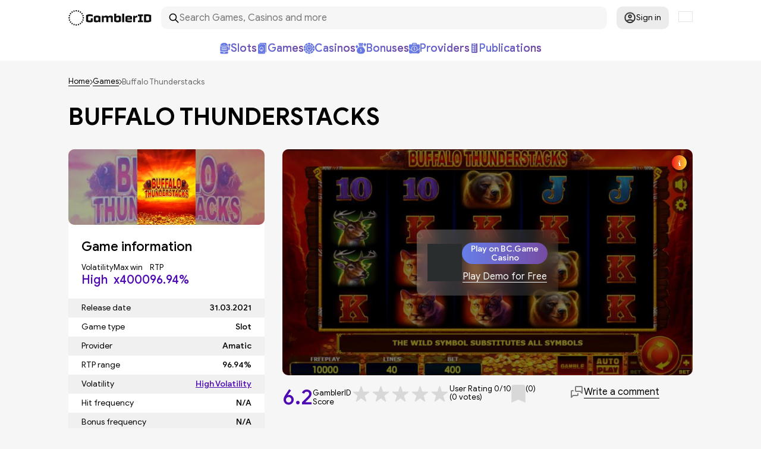

--- FILE ---
content_type: text/html; charset=UTF-8
request_url: https://gamblerid.com/games/buffalo-thunderstacks
body_size: 92948
content:
<!doctype html>
<html lang="en">
<head>
    <meta charset="UTF-8">
    <meta name="viewport" content="width=device-width, initial-scale=1.0">
    <title>Buffalo Thunderstacks Slot by Amatic - Review and Play Free Demo | ✅ in January 2026</title>

    <link rel="preconnect" href="https://ajax.cloudflare.com" crossorigin>

    
    
        
    
                                <link rel="preload" fetchpriority="high" as="image" href="/files/25dc2479b394d963bd597225cd5e7f36_.jpg">
            
            <link rel="preload" fetchpriority="high" as="image" href="https://www.gamblerid.com/files/79b7c4af1f51c0c9d561c497a09e627c_.svg">
        
            <link rel="preload" fetchpriority="high" as="image" href="https://gamblerid.com/files/407228227c5e390dbe16fda09db06edf.jpg">
    
    <link rel="preload" href="https://gamblerid.com/assets/fonts/GoogleSans-Regular.woff2" as="font" type="font/woff2" crossorigin="anonymous">
    <link rel="preload" href="https://gamblerid.com/assets/fonts/GoogleSans-Medium.woff2" as="font" type="font/woff2" crossorigin="anonymous">
    <link rel="preload" href="https://gamblerid.com/assets/fonts/GoogleSans-Bold.woff2" as="font" type="font/woff2" crossorigin="anonymous">
    <link rel="preload" href="https://gamblerid.com/assets/fonts/GoogleSans-MediumItalic.woff2" as="font" type="font/woff2" crossorigin="anonymous">

    <style>
        @charset "UTF-8";:root{--color-purple:#4d0ab2}*{box-sizing:border-box}:after,:before{box-sizing:inherit}blockquote{margin:0}button,select{-webkit-tap-highlight-color:transparent;background-color:unset;border:unset;padding:0}button,input,textarea{cursor:pointer;font-family:inherit;font-size:inherit;line-height:inherit}img{max-width:100%}a{background-color:transparent;color:inherit;text-decoration:none}p{margin:unset}b,strong{font-weight:600}input{padding:0}html{-ms-text-size-adjust:100%;-webkit-text-size-adjust:100%;line-height:1.15}article,aside,footer,header,nav,section{display:block}h1{font-size:2em;margin:.67em 0}figcaption,figure,main{display:block}figure{margin:1em 40px}hr{box-sizing:content-box;height:0;overflow:visible}pre{font-family:monospace,monospace;font-size:1em}abbr[title]{border-bottom:none;-webkit-text-decoration:underline dotted;text-decoration:underline dotted}b,strong{font-weight:bolder}code,kbd,samp{font-family:monospace,monospace;font-size:1em}dfn{font-style:italic}mark{background-color:#ff0;color:#000}small{font-size:80%}sub,sup{font-size:75%;line-height:0;position:relative;vertical-align:baseline}sub{bottom:-.25em}sup{top:-.5em}ol,ul{list-style:none;margin:0;padding:0}audio,video{display:inline-block}audio:not([controls]){display:none;height:0}img{border-style:none}svg:not(:root){overflow:hidden}button,input,optgroup,select,textarea{margin:0}button,input{overflow:visible}button,select{text-transform:none}[type=reset],[type=submit],button,html [type=button]{-webkit-appearance:button}[type=button]::-moz-focus-inner,[type=reset]::-moz-focus-inner,[type=submit]::-moz-focus-inner,button::-moz-focus-inner{border-style:none;padding:0}[type=button]:-moz-focusring,[type=reset]:-moz-focusring,[type=submit]:-moz-focusring,button:-moz-focusring{outline:1px dotted ButtonText}legend{box-sizing:border-box;color:inherit;display:table;max-width:100%;padding:0;white-space:normal}progress{display:inline-block;vertical-align:baseline}textarea{overflow:auto}[type=checkbox],[type=radio]{box-sizing:border-box;padding:0}[type=number]::-webkit-inner-spin-button,[type=number]::-webkit-outer-spin-button{height:auto}[type=search]{-webkit-appearance:textfield;outline-offset:-2px}[type=search]::-webkit-search-cancel-button,[type=search]::-webkit-search-decoration{-webkit-appearance:none}::-webkit-file-upload-button{-webkit-appearance:button;font:inherit}details,menu{display:block}summary{display:list-item}canvas{display:inline-block}[hidden],template{display:none}h1,h2,h3,h4,h5,h6{margin:unset}@font-face{font-display:swap;font-family:GoogleSans;font-style:normal;font-display: swap;font-weight:400;src:local("😥"),url(/assets/fonts/GoogleSans-Regular.woff2) format("woff2")}@font-face{font-display:swap;font-family:GoogleSans;font-style:normal;font-weight:500;font-display: swap;src:local("😥"),url(/assets/fonts/GoogleSans-Medium.woff2) format("woff2")}@font-face{font-display:swap;font-family:GoogleSans;font-display: swap;font-style:italic;font-weight:500;src:local("😥"),url(/assets/fonts/GoogleSans-MediumItalic.woff2) format("woff2")}@font-face{font-display:swap;font-family:GoogleSans;font-style:normal;font-weight:600;src:local("😥"),url(/assets/fonts/GoogleSans-Bold.woff2) format("woff2");font-display: swap;}body{background:#f6f6f6;color:#000;font-family:GoogleSans,sans-serif;font-size:16px;font-weight:400;margin:0;}body.overflow{overflow:hidden}@media only screen and (max-width:690px){body.overflow-md-sm{overflow:hidden}}button{background:none;border:0;cursor:pointer;outline:0}.text-content h2,.title-1,h1,h2.title{color:#000;font-size:40px;font-weight:500}@media only screen and (max-width:1050px){.text-content h2,.title-1,h1,h2.title{font-size:36px}}p.mt{margin-top:8px}a.link-def{color:var(--color-purple);font-weight:500}.title-1{margin-top:38px}.hide-n{display:none}@media only screen and (min-width:961px){.hide-from-tb{display:none}}@media only screen and (max-width:690px){.hide-md-sm{display:none}}@media only screen and (max-width:767px){.hide-sm{display:none}}.show-md-sm{display:none}@media only screen and (max-width:690px){.show-md-sm{display:block}}.text-center{text-align:center}.text-right{text-align:right}.container,.container-flex,.container-pd{position:relative}.container,.container-flex,.container-pd,.container-pd-unpos{margin-left:auto;margin-right:auto;max-width:1050px;width:100%}.container-flex{display:flex;flex-wrap:wrap}@media only screen and (max-width:1050px){.container-pd,.container-pd-unpos{padding:0 12px}}.flex{display:flex}.breadcrumbs,.flex-center,.flex-justify-center,.intro .links,.intro .links a{align-items:center;display:flex}.flex-justify-center{flex-wrap:wrap;justify-content:center}.flex-justify-center-gap{gap:12px}.flex-justify-between,.hub-item .question{align-items:center;display:flex;justify-content:space-between}.flex-wrap{flex-wrap:wrap}.justify-between{justify-content:space-between}.gap{gap:12px}.gap-20{gap:20px}.gap-30{gap:30px}.d-none{display:none}header{z-index:15}footer,header{background:#fff;min-height:70px;position:relative}footer .container,footer .container-flex,header .container,header .container-flex{align-items:center;padding:11px 0}@media only screen and (max-width:1050px){footer .container,footer .container-flex,header .container,header .container-flex{padding:11px}}@media only screen and (max-width:960px){footer .container,footer .container-flex,header .container,header .container-flex{justify-content:space-between}}@media only screen and (max-width:767px){footer .container,footer .container-flex,header .container,header .container-flex{padding:13px 11px}}footer{margin-top:77px}@media only screen and (max-width:767px){footer{margin-top:50px}}.hub-item footer .question,footer .flex-justify-between,footer .hub-item .question{gap:48px}footer .links{flex-wrap:wrap;gap:16px;line-height:2px}footer .links a{font-size:14px;text-decoration:underline}.logo{display:block}.logo,.logo svg{height:26px;width:140px}.menu{display:flex;font-size:16px;font-weight:500;gap:26px;margin-left:40px}@media only screen and (max-width:960px){.menu{display:none}}@media only screen and (max-width:1050px){.menu{gap:12px;margin-left:20px}}.menu a{color:#101010;display:block;position:relative}.menu a:hover{color:hsla(0,0%,6%,.702)}.menu-item{position:relative}@media only screen and (min-width:961px){.menu-item{align-items:center;display:flex;justify-content:space-between}}.menu-child,.menu-item .icon-arr-down{display:none}.menu-child{margin:0;padding:8px 0}@media only screen and (min-width:961px){.menu-child{background:#fff;border-radius:10px;box-shadow:0 0 5px 0 rgba(0,0,0,.1);flex:0 0 100%;left:0;min-width:220px;position:absolute;top:100%;z-index:1}.menu-child .icon-arr-down{display:block;position:absolute;right:10px;transform:rotate(-90deg)}.menu-child a{padding:6px 14px;width:100%}}@media only screen and (max-width:960px){.menu-child{font-size:16px;padding-left:10px}}@media only screen and (min-width:961px){.menu-child .menu-item{padding-right:20px}}.menu-child .menu-child{top:-8px}.menu-child .menu-child.left{left:100%}.menu-child .menu-child.right{right:100%}.menu-btn{display:none;margin-left:20px}@media only screen and (max-width:960px){.menu-btn{display:block}}.menu-btn svg{height:14px;width:22px}.menu-mobile a{border-bottom:1px solid;display:inline-block;font-size:22px;margin-left:2px;margin-top:17px}.menu-mobile .icon-arr-down{display:block;height:16px;position:absolute;right:0;top:20px;width:16px}.menu-mobile .icon-arr-down.active{opacity:.4;transform:rotate(-180deg);transition:.2s ease}.alert{background:#ef1a1a;border-radius:10px;color:#fff;left:0;margin:20px auto 0;max-width:80%;padding:16px 25px;position:fixed;right:0;width:500px;z-index:10}.search-btn{display:none;margin-left:20px}@media only screen and (max-width:767px){.search-btn{display:block}}.search-btn svg{height:20px;width:20px}.search{align-items:center;background:#f6f6f6;border-radius:10px;display:flex;gap:8px;margin-left:20px;padding:0 12px;width:202px}.search svg{height:19px;min-height:19px;min-width:19px;width:19px}.search input{background:none;border:0;cursor:text;outline:none;padding:14px 0}@media only screen and (max-width:960px){header .search{width:360px}}@media only screen and (max-width:767px){header .search{display:none}}.modal-content .search{box-shadow:0 1px 3px 1px rgba(0,0,0,.1);margin-left:0;width:100%}.modal-content .logo,.modal-content .logo svg{height:20px;position:relative;top:-6px;width:104px}.location-box{margin-left:16px;position:relative;width:24px}.location-box .icon-flag{border:1px solid #e4e4e4}.location-popup{border:3px solid #d9bdff;max-width:250px}.location-popup-items{margin:0 -16px;max-height:300px;overflow-y:auto}.location-popup-item{align-items:center;cursor:default;display:flex;font-size:14px;gap:16px;padding:8px 16px}.location-popup-item.active{border-bottom:1px solid #d9bdff;margin-bottom:8px;padding:8px 16px 16px}.location-popup-item:not(.active):hover{background:#e4e4e4}.location-popup-item .icon-flag{border:1px solid #e4e4e4;min-width:24px;width:24px}.profile{margin-left:16px;position:relative}.profile-btn{align-items:center;background:#ececec;border-radius:10px;display:flex;font-size:14px;gap:6px;height:38px;justify-content:center;width:88px}.profile-btn:hover{background:#f2f2f2}.profile-btn.extend{padding:10px;width:auto}.profile svg{height:20px;min-width:20px;width:20px}.popup-left,.popup-right{background:#fff;border-radius:10px;box-shadow:0 3px 6px 2px rgba(0,0,0,.1);display:none;padding:22px 16px;position:absolute;width:320px;z-index:3}.popup-left{left:-16px}.popup-right{right:-16px}.popup-bordered{border:1px solid #7452ac;margin-top:5px}.login-btn{align-items:center;border:1px solid #b7b7b7;border-radius:5px;display:flex;gap:8px;padding:8px 24px;white-space:nowrap}.login-btn:hover{opacity:.8}.login-btn svg{height:20px;min-width:20px;width:20px}.login-input{margin-top:8px}.login-options{font-size:13px;margin-top:8px}.login-options,.login-options label{align-items:center;display:flex;justify-content:space-between}.login-options label{cursor:pointer;gap:4px}.login-options input[type=checkbox]{height:15px;width:15px}.auth-popup{margin-top:-6px;width:270px}.auth-popup .label-or{font-size:14px;margin-top:8px;text-align:center}.auth-popup .primary-btn{display:block;margin:18px auto 0}.auth-popup .login-outro{margin-top:8px;text-align:center}.auth-error{background:#ef1a1a;border-radius:10px;color:#fff;display:none;font-size:14px;margin:8px 0 18px;padding:12px}.input-text{border:1px solid rgba(118,75,162,.2);border-radius:10px;cursor:text;padding:13px 16px;width:100%}.label-sm{font-size:14px;font-weight:500}.label-side{font-size:21px}.icon-collapse{height:12px;min-width:21px;transform:rotate(-180deg);width:21px}.icon-cross{height:18px;min-width:18px;width:18px}.icon-arr-down{height:5px;min-width:9px;width:9px}.icon-prize-box{height:25px;width:23px}.icon-coin,.icon-display,.icon-priority-gate,.icon-prize-box-o{height:23px;min-width:23px;width:23px}.icon-chess,.icon-play-card{height:25px;width:15px}.icon-slots-machine{height:25px;width:17px}.icon-rarr{height:10px;width:5px}.icon-fav{fill:#d8d8d8;height:30px;width:24px}.icon-flag{aspect-ratio:4/3;width:100%;height: 18px;}.icon-gov{height:21px;min-width:25px;width:25px}.icon-prize{height:25px;min-width:23px;width:23px}.icon-banknote,.icon-comment{height:25px;min-width:24px;width:24px}.icon-bingo,.icon-blackjack,.icon-crash-games,.icon-jackpot,.icon-scratch-cards,.icon-slots{height:24px;min-width:27px;width:27px}.icon-dice,.icon-poker,.icon-roulette{height:24px;min-width:24px;width:24px}.icon-money-bag{height:23px;min-width:22px;width:22px}.icon-wagering{height:22px;min-width:23px;width:23px}.icon-profit{height:23px;min-width:19px;width:19px}.icon-checkpoint{height:23px;min-width:15px;width:15px}.icon-diamond{height:21px;min-width:23px;width:23px}.icon-benefit{height:23px;height:21px;min-width:21px;min-width:23px;width:21px;width:23px}.icon-credit-card{height:17px;min-width:23px;width:23px}.icon-money-hand{height:24px;min-width:21px;width:21px}.icon-member-card{height:18px;min-width:23px;width:23px}.icon-envelope{height:15px;min-width:23px;width:23px}.icon-feedback{height:21px;min-width:23px;width:23px}.primary-btn{background:linear-gradient(90deg,#667eea,#764ba2),#d9d9d9;border-radius:20px;color:#fff;font-size:21px;font-weight:500;min-width:180px;padding:7px 14px}.light-btn{background-color:#fff;border-radius:10px;font-size:14px;font-weight:500;padding:16px 28px}.href-btn{border-bottom:1px solid}.breadcrumbs{flex-wrap:wrap;font-size:13px;font-weight:300;gap:4px;margin-top:28px}.breadcrumbs a{border-bottom:1px solid}.breadcrumbs span{color:rgba(0,0,0,.588)}.select-x{-webkit-touch-callout:none;font-size:14px;min-width:125px;position:relative;-webkit-user-select:none;-khtml-user-select:none;-moz-user-select:none;-ms-user-select:none;user-select:none}.select-x>span{align-items:center;background:#fff;border-radius:10px;cursor:pointer;display:flex;font-weight:500;gap:8px;justify-content:space-between;padding:16px 15px}.select-x>span:after{border:solid #000;border-width:0 1px 1px 0;content:"";display:inline-block;padding:4px;position:relative;top:-2px;transform:rotate(45deg);-webkit-transform:rotate(45deg)}.select-x div{background:#fff;border-radius:0 0 10px 10px;box-shadow:0 2px 5px 1px rgba(0,0,0,.2);display:none;padding-bottom:8px;position:absolute;width:100%;z-index:10}.select-x div span{cursor:pointer;display:block;padding:8px 16px}.select-x div span:hover{background:#f1f1f1}.show-more-btn{border-bottom:1px solid;color:#4d0ab2;font-size:14px;line-height:110%}.close-modal{background:#f6f6f6;border-radius:50%;box-shadow:0 1px 3px 0 rgba(0,0,0,.1);padding:7px 9px 5px;position:fixed;right:16px;top:16px}.close-modal svg{fill:rgba(118,75,162,.741)}.pagination{display:flex;flex-wrap:wrap;gap:16px;justify-content:center;margin-top:32px;padding:0 16px;position:relative}@media only screen and (max-width:767px){.pagination{padding:52px 16px 0}}.pagination a,.pagination span{border:1px solid #d5b6fd;border-radius:5px;color:#7550a9;display:flex;justify-content:center;min-width:30px;padding:4px 8px}.pagination a:not(.inactive),.pagination span:not(.inactive){background:#fff}.pagination a.active,.pagination span.active{background:#7550a9;color:#fff}.pagination svg{fill:#7550a9}@media only screen and (max-width:767px){.pagination .arrow{padding:8px;position:absolute;top:0;width:80px}.pagination .arrow:first-child{margin-left:-84px}.pagination .arrow:last-child{margin-left:84px}}.contact-us-intro.intro .left{min-height:auto;padding:32px 0}.contact-us-form .input{margin-bottom:8px}.contact-us-form input,.contact-us-form textarea{background:#fff;border:0;border-radius:5px;cursor:text;max-width:100%;outline:none;padding:14px;width:500px}.contact-us-form textarea{resize:none}.contact-us-form .help-block{color:red;margin-bottom:16px}.contact-us-form .success-block{color:#00b050;margin-bottom:16px;margin-top:10px}.contact-us-form .primary-btn{margin-top:16px}.footer-menu{display:flex;justify-content:space-between;width:100%}@media only screen and (max-width:960px){.footer-menu{flex-wrap:wrap;gap:20px}}.footer-menu .footer-menu-nav{display:flex;flex-direction:column;gap:10px}@media only screen and (max-width:960px){.footer-menu .footer-menu-nav{margin-bottom:15px;width:calc(50% - 10px)}}.footer-menu .footer-menu-nav li{margin-top:5px}.footer-menu .footer-menu-nav li a:hover{color:#764ba2}.footer-title{color:#764ba2;font-size:20px;font-weight:700}@media only screen and (max-width:960px){.footer-title{width:100%}}.follow-us{align-items:center;display:flex;width:100%}@media only screen and (max-width:960px){.follow-us{flex-wrap:wrap;gap:10px}}.follow-us ul{display:flex;gap:10px;margin-left:10px}@media only screen and (max-width:960px){.follow-us ul{margin-left:0}}.follow-us svg{stroke:#000;height:25px;width:25px}.follow-us svg:hover{stroke:#764ba2}.trust-best{align-items:center;display:flex;width:100%}@media only screen and (max-width:960px){.trust-best{flex-wrap:wrap;gap:10px}}.trust-best .trust-links{align-items:center;display:flex;gap:20px;padding-left:20px}@media only screen and (max-width:960px){.trust-best .trust-links{padding-left:0}}.trust-best .trust-link{max-height:40px}.trust-best .trust-link a{display:block}.trust-best .trust-link img{max-height:30px}.adl-block,.adl-block .adl-links{display:flex;width:100%}.adl-block .adl-links{gap:15px}.adl-block .adl-links img{height:25px}.copyright-block{font-size:14px;text-align:center;width:100%}.copyright-block a{color:#764ba2}.login-form{margin-top:20px}.login-bottom{margin-top:40px}.login-bottom a{color:#764ba2}.contact-us--page{display:flex;justify-content:space-between;margin-top:24px;width:100%}@media only screen and (max-width:960px){.contact-us--page{flex-wrap:wrap}}.contact-us__main{width:100%}.contact-us__content{display:flex;flex-direction:column;gap:10px}.contact-us__content a{color:#764ba2}.main-wrap,.resp-margin{margin-top:78px}@media only screen and (max-width:1050px){.main-wrap,.resp-margin{margin-top:50px}}.resp-padding,.text-content.pd{padding:78px 0}@media only screen and (max-width:1050px){.resp-padding,.text-content.pd{padding:50px 0;padding:50px 12px}}.intro{background:linear-gradient(90deg,#667eea,#764ba2);border-radius:0 0 20px 20px;color:#fff}@media only screen and (max-width:1140px){.intro{overflow:hidden}}@media only screen and (max-width:1050px){.intro{border-radius:0}}.intro .left{padding:78px 0}@media only screen and (max-width:1050px){.intro .left{padding:40px 20px 40px 10px}}@media only screen and (min-width:1050px){.intro .left{min-height:370px}}.intro .breadcrumbs{margin-bottom:32px;margin-top:-46px;padding:0}@media only screen and (max-width:1050px){.intro .breadcrumbs{margin-bottom:24px;margin-top:-16px}}.intro .breadcrumbs svg{fill:#fff}.intro .breadcrumbs span{color:hsla(0,0%,100%,.639)}.intro .title{color:#fff;font-size:40px;font-weight:600;max-width:635px;text-transform:uppercase}@media only screen and (max-width:767px){.intro .title{max-width:394px}}.intro p{line-height:125%;margin-top:25px;max-width:550px}.intro .banner{background-size:contain;position:absolute}@media only screen and (max-width:960px){.intro .banner{display:none}}.intro .banner.main-cards{background:url(/assets/img/main-cards.png) no-repeat;bottom:-102px;height:511px;right:-42px;width:511px}.intro .banner.lobby{background:url(/assets/img/lobby.png) no-repeat;background-size:contain;bottom:-70px;height:425px;right:-65px;width:550px}@media only screen and (max-width:1200px){.intro .banner.lobby{bottom:-94px;height:425px;right:-24px;width:478px}}@media only screen and (max-width:1050px){.intro .banner.lobby{bottom:-94px;height:385px;right:10px;width:374px}}.intro .banner.slots-cards{background:url(/assets/img/slots-cards.png) no-repeat;bottom:-92px;height:503px;right:-72px;width:525px}.intro .links{flex-wrap:wrap;gap:15px;margin-top:48px}@media only screen and (max-width:960px){.intro .links{margin-top:28px}}.intro .links a{-webkit-backdrop-filter:blur(10px);backdrop-filter:blur(10px);background:linear-gradient(108.46deg,hsla(0,0%,100%,.264),hsla(0,0%,100%,.066));border-radius:10px;font-weight:500;gap:8px;height:55px;justify-content:center;padding:10px;width:130px}.intro .links a:hover{opacity:.9}.tiles-section{margin-top:40px}@media only screen and (max-width:1050px){.tiles-section .head,.tiles-section>.title{padding:0 12px}}.tiles-section .tiles{display:flex;gap:30px;margin-top:30px;max-width:100%;overflow-x:auto}@media only screen and (max-width:1050px){.tiles-section .tiles{padding-left:12px}}.tiles-section .tiles-grid{display:grid;gap:30px;grid-template-columns:1fr 1fr 1fr 1fr;margin-top:30px;max-width:100%}@media only screen and (max-width:1050px){.tiles-section .tiles-grid{gap:12px;padding:0 12px;row-gap:30px}}@media only screen and (max-width:960px){.tiles-section .tiles-grid{grid-template-columns:1fr 1fr 1fr}}@media only screen and (max-width:767px){.tiles-section .tiles-grid{grid-template-columns:1fr 1fr}}@media only screen and (max-width:690px){.tiles-section .tiles-grid{grid-template-columns:1fr}}@media only screen and (max-width:1050px){.tiles-section .tiles-grid .tiles-item{width:100%}}.tiles-section .tiles-item{background:#fff;border-radius:0 0 10px 10px;flex-direction:column;min-width:240px;padding-bottom:12px;width:240px}@media only screen and (max-width:1056px){.tiles-section .tiles-item{position:relative}}.tiles-section .tiles-item .poster{border-radius:10px;display:flex;height:130px;justify-content:center;overflow:hidden;position:relative}.tiles-section .tiles-item .poster:before{background:linear-gradient(90deg,rgba(102,126,234,.6),rgba(118,75,162,.6));content:"";display:block;height:100%;left:0;mix-blend-mode:normal;position:absolute;top:0;width:100%;z-index:2}.tiles-section .tiles-item .poster .rated{align-items:center;display:flex;height:41px;left:0;padding-left:8px;position:absolute;top:18px;width:48px;z-index:4}.tiles-section .tiles-item .poster .rated svg{height:41px;left:0;position:absolute;top:0;width:48px}.tiles-section .tiles-item .poster .rated span{color:#fff;font-size:11px;position:relative}.tiles-section .tiles-item .poster .rating{background:linear-gradient(0deg,#6004d3,#6004d3),linear-gradient(90deg,#00c6fb,#005bea);border-radius:0 10px 10px 0;color:#fff;left:0;padding:6px 8px;position:absolute;top:18px;width:49px;z-index:4}.tiles-section .tiles-item .poster .rating span{display:block;position:relative;text-align:center}.tiles-section .tiles-item .poster .rating span:first-child{font-size:11px}.tiles-section .tiles-item .poster .rating span:last-child{font-size:20px;font-weight:500;margin-top:4px}.tiles-section .tiles-item .poster img.secondary{height:100%;left:0;-o-object-fit:cover;object-fit:cover;position:absolute;top:0;width:100%;z-index:1}.tiles-section .tiles-item .poster img.primary{height:130px;position:relative;max-width: 100%; min-width:118px;z-index:3}.tiles-section .tiles-item .title{font-size:21px;font-weight:500;margin-top:20px;padding:0 10px;text-align:center;transition:.2s ease; text-overflow: ellipsis; white-space: nowrap;
 overflow: hidden; }.tiles-section .tiles-item .title-sub{min-height: 23px; font-size:20px;margin-top:16px;text-align:center; text-overflow: ellipsis;  white-space: nowrap; overflow: hidden; }.tiles-section .tiles-item .title a:hover{border-bottom:2px solid}.tiles-section .tiles-item .chars{display:flex;gap: 10px; justify-content: space-around; margin-top: 18px;}.tiles-section .tiles-item .chars div{text-align:center}.tiles-section .tiles-item .chars span{display:block}.tiles-section .tiles-item .chars span:first-child{font-size:12px}.tiles-section .tiles-item .chars span:last-child{color:#4d0ab2;font-size:14px;font-weight:600;margin-top:3px}.tiles-section .tiles-item .primary-btn{display:block;margin:18px auto 0}.tiles-section .tiles-item .more-link{font-size:18px;margin:20px auto 0;text-align:center}.tiles-section .tiles-item .more-link a{border-bottom:2px solid}.tiles-section .tiles-item .more-link a:hover{color:#764ba2}.tiles-section .tiles-item .collapse-btn{flex:0 0 100%;margin-top:14px}.tiles-section .tiles-item .collapse-btn.active .icon-collapse{transform:rotate(0)}.tiles-section .tiles-item .collapsed{background:#fff;border-radius:0 0 10px 10px;box-shadow:0 8px 6px 2px rgba(0,0,0,.1);display:none;padding:16px 16px 12px;position:absolute;width:240px;z-index:13}.tiles-section .tiles-item .collapsed .value{display:flex;font-size:14px;gap:12px;justify-content:space-between;padding:4px 0}.tiles-section .tiles-item .collapsed .value span:last-child{font-weight:500;text-align:right;text-transform:uppercase}.main-banner{margin-top:78px}@media only screen and (max-width:1050px){.main-banner{margin-top:50px}}.main-banner a{display:block;margin-top:30px}.main-banner img{border-radius:10px;display:block}@media only screen and (max-width:767px){.main-banner img{min-height:140px;-o-object-fit:fill;object-fit:fill;width:100%}}.main-wrap{background:#fff}.text-content{font-size:16px;margin:0 auto;max-width:850px}.text-content a{font-weight:500;text-decoration:underline}.text-content p{margin-top:28px;max-width:100%}.text-content h1:not(:first-child),.text-content h2:not(:first-child){margin-top:70px}.text-content h3:not(.hub-title){font-size:20px;font-weight:500}.text-content h3:not(.hub-title):not(:first-child){margin-top:24px}.text-content ul{list-style:disc;margin-left:13px;margin-top:28px;}.text-content ul li:not(:first-child){margin-top:16px}.text-content ul li::marker{font-size:12px}.text-content img{display: block;margin-left: auto; margin-right: auto;height:auto;max-width:100%}.hub-list{margin-top:24px}.hub-item{background:#f0f0f0;border-radius:10px;font-size:14px;line-height:129%;max-width:510px;padding:16px 22px 16px 16px;width:100%}.hub-item:not(:first-child){margin-top:5px}.hub-item .question{gap:8px;}.hub-item .question button{transition:.2s ease}.hub-item .question button svg{height:5px;width:9px}.hub-item .question.active button{transform:rotateX(-180deg)}.hub-item .answer{display:none;margin-top:16px}.hub-item .answer.active{display:block}.hub-title{font-size:14px;font-weight:300}.filter{font-size:14px;gap:24px}@media only screen and (max-width:767px){.filter{gap:12px}}.filter button{border-bottom:1px solid}.filter .sorting{gap:8px}@media only screen and (max-width:767px){.filter .sorting>span{display:none}}button.load-more{display:block;margin:30px auto 0}.tiles-more{display:flex;justify-content:center;margin-top:24px}.paytable{display:flex;flex-wrap:wrap;gap:32px;margin-top:18px}.paytable-item{align-items:center;display:flex;flex:1 1 30%;gap:12px}@media only screen and (max-width:767px){.paytable-item{flex:1 1 100%}}.paytable-item img{width:122px}.paytable-item-label{font-size:24px;line-height:102%;margin-top:8px}.paytable-item-rates{margin-top:8px}.paytable-item-rates div{align-items:center;display:flex;gap:3px}.paytable-item-rates div:not(:first-child){margin-top:8px}.paytable-item-rates div span:first-child{display:block;font-size:18px;font-weight:700;min-width:22px}.paytable-item-rates div span:last-child{font-family:Technor,sans-serif;font-weight:700}.entity-head,.publication-head{margin-top:28px}.entity-head h1,.publication-head h1{font-weight:600;text-transform:uppercase}.entity-head p,.publication-head p{line-height:125%;margin-top:20px;max-width:632px}.entity-content{align-items:flex-start;display:flex;flex-wrap:wrap;gap:30px;justify-content:space-between;margin-top:32px}@media only screen and (max-width:767px){.entity-content{gap:18px}}@media only screen and (max-width:690px){.entity-content{margin-top:28px}.entity-content.flip .main{order:1}.entity-content.flip .side{margin-top:20px;order:2}}.entity-content .side{width:330px}@media only screen and (max-width:767px){.entity-content .side{max-width:calc(45% - 18px);width:100%}}@media only screen and (max-width:690px){.entity-content .side{max-width:none}}.entity-content .side.pb{padding-bottom:22px}.entity-content .side:not(.transparent){background:#fff;border-radius:10px}.entity-content .side .entity-pics-data{justify-content:space-between}.entity-content .tiles-section .title{font-size:22px;font-weight:500}.entity-content .main{flex:1;max-width:calc(100% - 360px)}@media only screen and (max-width:767px){.entity-content .main{max-width:55%}}@media only screen and (max-width:690px){.entity-content .main{max-width:none;width:100%}}.entity-content .main .tiles-section{margin-top:32px}.entity-content .main .tiles-section .tiles{padding-bottom:8px}.entity-content .main-grid{display:grid;gap:16px;width:100%}.entity-content .main-grid .entity-bonus{max-width:100%}@media only screen and (min-width:767px){.entity-content .main-grid{grid-template-columns:1fr 1fr}.entity-content .main-grid .entity-bonus.mt{margin-top:0}}.side-head{padding:0 22px}.side-head .entity-score{margin-top:8px}.side-title{font-size:22px;font-weight:500;margin-top:24px}.side-flex{align-items:center;display:flex;flex-wrap:wrap;gap:8px}.side-flex>div:not(.wide){width:42%}.side-flex.params{margin-top:8px}.side-flex.params span{display:block}.side-flex.params span:first-child{font-size:13px}.side-flex.params span:last-child{font-size:20px;font-weight:500;margin-top:2px}.side-head-params{align-items:center;display:flex;flex-wrap:wrap;gap:32px;margin-top:16px;row-gap:12px}.side-head-params span{display:block}.side-head-params span:first-child{font-size:13px}.side-head-params span:last-child{color:#4d0ab2;font-size:20px;font-weight:500;margin-top:2px}.side-label{align-items:center;background:linear-gradient(90deg,#667eea,#764ba2),#f0f0f0;color:#fff;display:flex;font-size:20px;font-style:italic;font-weight:500;justify-content:center;line-height:100%;margin-top:14px;padding:12px;text-transform:uppercase}.side-chars{margin-top:20px}.side-chars div{display:flex;font-size:14px;gap:12px;justify-content:space-between;padding:8px 22px}.side-chars div:nth-child(odd){background:#f0f0f0}.side-chars div:nth-child(2n){background:#fff}.side-chars div span:last-child{font-weight:500;text-align:right}.side-chars .tags span{padding:4px 0}.side-chars .tags span:last-child{display:flex;flex-wrap:wrap;gap:6px}.side-chars .tags a{border:1px solid;border-radius:10px;font-size:12px;padding:2px 15px;text-transform:uppercase}.side-chars .tags a:hover{color:#4d0ab2}.entity-poster{border-radius:10px;display:flex;height:127px;justify-content:center;overflow:hidden;position:relative}.entity-poster:before{background:linear-gradient(90deg,rgba(102,126,234,.6),rgba(118,75,162,.6));content:"";display:block;mix-blend-mode:normal;z-index:2}.entity-poster img.secondary,.entity-poster:before{height:100%;left:0;position:absolute;top:0;width:100%}.entity-poster img.secondary{-o-object-fit:cover;object-fit:cover;z-index:1}.entity-poster img.primary{display:block;height:127px;-o-object-fit:cover;object-fit:cover;width:171px}.entity-poster img.primary{z-index:3}.entity-poster.wide img{-o-object-fit:cover;object-fit:cover;width:100%}.entity-demo{align-items:center;background:#fff;border-radius:10px;display:flex;height:380px;justify-content:center;overflow:hidden;position:relative}@media only screen and (max-width:767px){.entity-demo{height:222px}}@media only screen and (max-width:690px){.entity-demo{border-radius:0;margin-left:-12px;margin-right:-12px}}.entity-demo .frame{display:block;height:380px;-o-object-fit:cover;object-fit:cover;position:absolute;width:100%;z-index:1}@media only screen and (max-width:767px){.entity-demo .frame{height:222px}}.entity-demo.covered:before{background:rgba(0,0,0,.5);content:"";display:block;height:100%;left:0;position:absolute;top:0;width:100%;z-index:2}.entity-demo-data{align-items:center;-webkit-backdrop-filter:blur(10px);backdrop-filter:blur(10px);background:hsla(0,0%,100%,.8);background:linear-gradient(108.46deg,hsla(0,0%,100%,.264),hsla(0,0%,100%,.066));border-radius:10px;color:#fff;display:flex;gap:12px;padding:22px 18px;position:relative;z-index:3}.entity-demo-data button{display:block;margin-left:auto;margin-right:auto}.entity-demo-data .primary-btn{font-size:14px;font-weight:500;line-height:110%;min-width:auto;padding:3px 14px;width:144px}.entity-demo-data .demo-btn{border-bottom:1px solid;color:#fff;margin-top:12px}.entity-demo-data img{height:63px;width:58px}.entity-iframe{height:100%;width:100%}.entity-bar{align-items:flex-start;display:flex;gap:18px;margin-top:16px;row-gap:8px}@media only screen and (max-width:1024px){.entity-bar{flex-wrap:wrap}}@media only screen and (max-width:960px){.entity-bar{gap:32px;row-gap:8px}}.entity-score{align-items:center;display:flex;gap:6px;order:1}.entity-score div:first-child{color:#4d0ab2;font-size:36px;font-weight:500}.entity-score div:last-child{font-size:13px;line-height:120%}.entity-rating{display:flex;gap:12px;order:1;padding-bottom:15px;position:relative}@media only screen and (max-width:960px){.entity-rating{flex:1;order:4}}.entity-rating .label{font-size:13px}.entity-rating .vote-message{left:5px;margin-bottom:16px;position:absolute;top:35px}.entity-rating .vote-message.success{color:#00b050}.entity-rating .vote-message.errors{left:5px;margin-bottom:16px;position:absolute;top:35px}.entity-rating-stars{display:flex;position:relative}.entity-rating-stars svg{fill:#d8d8d8;height:33px;width:33px}.entity-rating-stars svg.is-active{fill:#fdd836}.entity-rating-stars svg.user-selectable:hover,.entity-rating-stars svg.user-selected{fill:#4d0ab2;cursor:pointer}.entity-fav{align-items:center;display:flex;font-size:13px;gap:8px;order:1}@media only screen and (max-width:960px){.entity-fav{order:3}}.entity-fav .icon-fav{cursor:pointer}.entity-fav .icon-fav:hover{fill:#4d0ab2}.entity-add-comment{cursor:pointer;flex:1;order:1;text-align:right}@media only screen and (max-width:1024px){.entity-add-comment{flex:none;order:2;text-align:left}}@media only screen and (max-width:960px){.entity-add-comment{min-width:112px;order:2}}.entity-add-comment button{border-bottom:1px solid;font-size:13px}.entity-location{display:none;font-size:18px;margin-top:8px}.entity-location .entity-location-wrap{align-items:center;display:flex;gap:10px}.entity-location .breadcrumbs,.entity-location .flex-center,.entity-location .intro .links,.entity-location .intro .links a,.intro .entity-location .links,.intro .links .entity-location a{gap:10px}.entity-location .icon-flag{width:36px}.entity-location .icon-accept, .entity-location .icon-decline{height:32px;margin-left:18px;min-width:32px;width:32px}.entity-visit{margin-top:28px}.entity-data{margin-top:20px}.entity-data.mt{margin-top:30px}.entity-data .title-uc{font-size:13px;text-transform:uppercase}.entity-data .value{font-size:18px;font-weight:500;margin-top:6px}.entity-grid-list{align-items:center;display:grid;font-size:14px;font-weight:500;gap:16px;grid-template-columns:1fr 1fr;margin-top:6px;row-gap:8px}.entity-more{position:relative}.entity-pics-data{display:flex;flex-wrap:wrap;gap:6px;justify-content:flex-start}.entity-pics-data.mt{margin-top:10px}.entity-pics-data img{border:1px solid rgba(0,0,0,.2);border-radius:10px;display:block}.sub-param{align-items:center;display:flex;font-size:13px;gap:6px;margin-top:10px}.sub-param span{font-size:14px;font-weight:500}.entity-tabs{align-items:center;background:linear-gradient(90deg,#667eea,#764ba2),#fff;border-radius:10px;color:#fff;display:flex;font-size:16px;font-weight:500;justify-content:space-between;max-width:604px}@media only screen and (max-width:960px){.entity-tabs{display:none}}.entity-tab{align-items:center;cursor:pointer;display:flex;gap:8px;height:55px;line-height:110%;padding:10px 20px}@media only screen and (max-width:1050px){.entity-tab{padding:10px 16px}}.entity-tab.active{background:hsla(0,0%,100%,.15);border-radius:10px}.entity-tab-content.wide{max-width:635px}.entity-gen-item{margin-top:30px}.label-sm{margin-bottom:12px}.label-sm.mt{margin-top:24px}.label-sm-wrap{align-items:center;display:flex;gap:12px;justify-content:space-between}.label-sm-wrap .show-more-btn{margin-bottom:12px}.entity-gen-games{display:grid;gap:12px;grid-template-columns:1fr 1fr 1fr}@media only screen and (max-width:690px){.entity-gen-games{grid-template-columns:repeat(auto-fill,103px);justify-content:space-between}}.entity-gen-games>div{background:#fff;border-radius:10px;height:65px;padding-top:12px;position:relative;text-align:center;width:103px}.entity-gen-games>div svg{fill:#9964d3;height:24px;width:24px}.entity-gen-games>div.disabled{background:hsla(0,0%,100%,.5)}.entity-gen-games>div.disabled span,.entity-gen-games>div.disabled svg, .entity-gen-games>div.disabled img{opacity:.5}.entity-gen-games span{display:block;font-size:13px;margin-top:1px;padding:0 6px}.entity-gen-games .icon-accept,.entity-gen-games .icon-decline{height:16px;position:absolute;right:8px;top:6px;width:16px}.entity-gen-bonuses{border:1px solid rgba(0,0,0,.2);border-radius:10px;display:inline-block;min-width:270px;padding:22px}.entity-gen-bonuses .title{font-size:20px}.entity-gen-bonuses .show-more-btn{display:inline-block;margin-top:8px}.entity-gen-games-min{display:grid;gap:9px;grid-template-columns:1fr 1fr 1fr}.entity-gen-games-min>div{background:#fff;border:1px solid rgba(0,0,0,.2);border-radius:10px;padding:6px 0;position:relative;text-align:center}.entity-gen-games-min>div.disabled{background:hsla(0,0%,100%,.5)}.entity-gen-games-min>div.disabled span{opacity:.5}.entity-gen-games-min span{display:block;font-size:10px;margin-top:1px;padding:0 6px}.entity-gen-games-min .icon-accept,.entity-gen-games-min .icon-decline{height:11px;position:absolute;right:8px;top:6px;width:11px}.entity-gen-games-min .icon-bingo,.entity-gen-games-min .icon-blackjack,.entity-gen-games-min .icon-crash-games,.entity-gen-games-min .icon-jackpot,.entity-gen-games-min .icon-scratch-cards,.entity-gen-games-min .icon-slots{height:14px;min-width:16px;width:16px}.entity-gen-games-min .icon-dice,.entity-gen-games-min .icon-poker,.entity-gen-games-min .icon-roulette{height:13px;min-width:13px;width:13px}.entity-gen-langs{background:#fff;border-radius:10px;padding:10px}.entity-gen-langs div{display:grid;font-size:14px;grid-template-columns:1fr 1fr 1fr}.entity-gen-langs div:not(:first-child){margin-top:4px}.entity-gen-langs span:last-child{text-align:right}.entity-gen-langs .show-more-btn{font-size:10px}.entity-gen-pc{max-width:246px}@media only screen and (max-width:1050px){.entity-gen-pc{min-width:100%}}.entity-gen-pc>div{align-items:baseline;display:flex;font-size:13px;font-weight:500;line-height:156%}.entity-gen-pc>div:not(:first-child){margin-top:12px}.entity-gen-pc span{margin-left:6px}.entity-gen-pc svg{height:12px;min-width:12px;position:relative;top:2px;width:12px}.entity-bonus{background:#fff;border-radius:10px;display:flex;gap:8px;justify-content:space-between;max-width:690px;padding:16px 6px 16px 16px;position:relative}@media only screen and (max-width:960px){.entity-bonus{flex-wrap:wrap;padding:16px}}.entity-bonus:not(:first-child){margin-top:30px}.entity-bonus>.left{flex:1}@media only screen and (max-width:960px){.entity-bonus>.left{flex:0 0 100%}}.entity-bonus>.right{margin:0 auto;text-align:center}.entity-bonus .title{font-size:20px;font-weight:500;margin-top:18px}.entity-bonus .entity-poster{height:90px;width:240px}@media only screen and (max-width:960px){.entity-bonus .entity-poster{height:30px;position:absolute;right:18px;top:12px;width:80px}}.entity-bonus .entity-poster img{height:90px}@media only screen and (max-width:960px){.entity-bonus .entity-poster img{height:30px}}.entity-bonus .hub-item{max-width:none}.entity-bonus .show-more-btn{display:inline-block;margin-top:22px}.entity-bonus .primary-btn{display:block;margin:16px auto 0}.entity-bonus .code{border:1px solid rgba(0,0,0,.2);border-radius:10px;margin-top:24px;padding:22px 20px;text-align:center}.entity-bonus .code span{display:block}.entity-bonus .code span:first-child{font-size:14px}.entity-bonus .code span:last-child{color:#4d0ab2;font-size:21px;margin-top:4px}.entity-comment{background:#fff;border-radius:10px;display:flex;gap:34px;margin-top:12px;max-width:690px;padding:40px 60px 34px 34px}@media only screen and (max-width:767px){.entity-comment{flex-wrap:wrap}}.entity-comment.add,.entity-comment.mt{margin-top:26px}@media only screen and (max-width:767px){.entity-comment.add{padding:40px 20px 34px}}.entity-comment .user{max-width:96px}@media only screen and (max-width:767px){.entity-comment .user{display:flex;gap:8px;max-width:none}}.entity-comment .user span{display:block;font-size:20px;font-weight:500;margin-top:12px;text-align:center}@media only screen and (max-width:767px){.entity-comment .user span{font-size:18px}}.entity-comment .avatar{align-items:center;background:linear-gradient(90deg,#667eea,#764ba2),#4d0ab2;border-radius:50%;color:#fff;display:flex;font-size:50px;height:74px;justify-content:center;text-align:center;width:74px}@media only screen and (max-width:767px){.entity-comment .avatar{font-size:22px;height:40px;width:40px}}.entity-comment .date{color:rgba(0,0,0,.5);position:absolute;top:-32px;width:100%}.entity-comment .text{font-size:16px;line-height:125%;margin-top:16px;position:relative;width:100%}.entity-comment form{flex:1}@media only screen and (max-width:767px){.entity-comment form{flex:0 0 100%}}.entity-comment textarea{border:1px solid rgba(0,0,0,.2);border-radius:10px;font-family:GoogleSans,sans-serif;max-width:488px;min-height:78px;min-width:100%;padding:10px;width:100%}.entity-comment .primary-btn{display:block;margin-left:auto;margin-top:20px}.entity-currencies{display:flex;flex-wrap:wrap;font-size:13px;gap:10px;margin-top:12px}.entity-currencies div{background:#fff;border-radius:10px;padding:12px 16px;text-align:center}.entity-payment-table{background:#fff;border-radius:10px;max-width:510px;overflow:hidden}.entity-payment-table>div{display:grid;grid-template-columns:1fr 1fr 1fr}.entity-payment-table>div:not(:last-child) .td{border-bottom:1px solid rgba(102,126,234,.361)}.entity-payment-table>div .td:not(:first-child){border-left:1px solid rgba(102,126,234,.361)}.entity-payment-table .td,.entity-payment-table .th{align-items:center;display:flex;justify-content:center}.entity-payment-table .th{background:#667eea;color:#fff;font-size:14px;font-weight:500;padding:14px 12px}@media only screen and (max-width:767px){.entity-payment-table .th{text-align:center}}.entity-payment-table .td{padding:7px 10px}.entity-payment-table .td img{max-height:36px;width:60px}.entity-payment-table .icon-accept,.entity-payment-table .icon-decline{height:16px;min-width:16px;width:16px}.middle-head{align-items:center;display:flex;flex-wrap:wrap;justify-content:space-between;margin-top:48px}@media only screen and (max-width:1050px){.middle-head{margin-top:28px}}.entity-tags{align-items:center;display:flex;flex-wrap:wrap;gap:10px;margin-top:24px}.entity-tag,.entity-tags span{font-size:13px}.entity-tag{background:#f0f0f0;border-radius:20px;display:block;font-weight:500;padding:8px 22px;text-transform:uppercase}.entity-tag.active{background:#764ba2;color:#fff}.entity-flex-wr{display:flex;gap:30px}@media only screen and (max-width:1050px){.entity-flex-wr{flex-wrap:wrap;gap:0}}@media only screen and (max-width:690px){.entity-flex-wr .entity-gen-item{flex:0 0 100%}}.publications-grid{display:grid;gap:30px;grid-template-columns:1fr 1fr 1fr;margin-top:30px}@media only screen and (max-width:767px){.publications-grid{grid-template-columns:1fr}.publication-tile{margin:0 auto;max-width:330px}}.publication-tile .link{display:block;font-size:20px;font-weight:500;line-height:125%;margin-top:12px}.publication-tile a{display:block}.publication-tile p{line-height:125%;margin-top:16px}.publication-tile .publication-notes{margin-top:12px}.publication-notes{color:rgba(0,0,0,.502);display:flex;gap:16px}.publication-img{border-radius:10px;max-width:100%;width:330px}.publication-head{display:flex;gap:30px;justify-content:space-between}@media only screen and (max-width:767px){.publication-head{flex-wrap:wrap}.publication-head .publication-img{margin:0 auto}}.publication-sub{align-items:center;display:flex;gap:12px;margin-top:16px}.publication-cat{font-size:14px;font-weight:500;text-transform:uppercase}.side .publication-tile{margin-top:30px}@media only screen and (max-width:690px){.filter-entities{background-color:#f6f6f6;display:none;height:100%;left:0;overflow-y:scroll;padding:38px 32px 102px;position:fixed;top:0;width:100%;z-index:10}}.filter-entities .label-sm{display:block}.filter-entities .label-sm.mt{margin-top:24px}.modal-content{-webkit-backdrop-filter:blur(10px);backdrop-filter:blur(10px);background-color:hsla(0,0%,96%,.89);display:none;height:100%;left:0;overflow-y:scroll;padding:38px 32px 102px;position:fixed;top:0;width:100%;z-index:10}.filter-title,.modal-title{font-size:30px;margin-bottom:16px}.modal-title{margin-top:24px}.filter-set{-webkit-touch-callout:none;margin-top:14px;-webkit-user-select:none;-khtml-user-select:none;-moz-user-select:none;-ms-user-select:none;user-select:none}.filter-item{background:#fff;border-radius:10px;margin-top:1px}.filter-top{align-items:center;cursor:pointer;display:flex;gap:8px;padding:12px 48px 12px 12px;position:relative}.filter-top .icon-arr-down{position:absolute;right:22px}.filter-top svg{width:23px}.filter-top.active .icon-arr-down{transform:rotateX(-180deg)}.filter-content{display:none;font-size:14px;margin-right:30px;max-height:300px;overflow-y:auto;padding:4px 16px 16px}.filter-content::-webkit-scrollbar{border-radius:3px;height:50%;width:4px}.filter-content::-webkit-scrollbar-track{background:#f1f1f1}.filter-content::-webkit-scrollbar-thumb{background:#888}.filter-content::-webkit-scrollbar-thumb:hover{background:#555}.filter-checkbox{align-items:center;display:flex;gap:16px;justify-content:space-between;padding:8px 16% 8px 0}.filter-checkbox label{align-items:center;display:flex;gap:14px}.filter-checkbox label.has-flag{gap:6px}.filter-checkbox input{height:15px;min-width:15px;width:15px}.filter-checkbox .icon-flag{height:18px;max-width:24px}.filter-count{color:#4d0ab2;display:block;min-width:28px;text-align:right}.filter-range{margin-top:18px}.filter-range-inputs{display:flex;gap:10px}.filter-range-inputs input{background-color:#f9f9ff;border:1px solid #d9d9d9;font-size:16px;min-width:94px;padding:6px 12px;text-align:center}.filter-slider{height:2px;margin-top:28px;position:relative;width:278px}.filter-slider:before{background-color:hsla(0,0%,50%,.22);content:"";display:block;height:2px;left:0;position:absolute;top:-2px;width:100%}.filter-slider-handle{background-color:#d9d9d9;border-radius:50%;cursor:pointer;display:block;height:17px;overflow:hidden;position:absolute;top:-10px;width:17px;z-index:3}.filter-slider-handle[data-x*=handle-to]{left:calc(100% - 17px)}.filter-slider-track{background-color:#4d0ab2;height:2px;left:0;pointer-events:none;position:absolute;top:-2px;width:100%}@media only screen and (max-width:690px){.filter-buttons{align-items:center;background-color:#f6f6f6;bottom:0;display:flex;justify-content:space-between;left:0;padding:18px 32px 24px 44px;padding-bottom: calc(24px + env(safe-area-inset-bottom));position:fixed;width:100%;z-index: 3;}}@media only screen and (min-width:767px){.filter-modal-sets{display:grid;gap:18px;grid-template-columns:1fr 1fr;row-gap:0}}@media only screen and (min-width:960px){.filter-modal-sets{grid-template-columns:1fr 1fr 1fr}}a.primary-btn{text-align: center;}
.hub-item .question[data-x-show] {
    -webkit-touch-callout: none;
    cursor: pointer;
    -webkit-user-select: none;
    -khtml-user-select: none;
    -moz-user-select: none;
    -ms-user-select: none;
    user-select: none
}
 .tiles-section .tiles-item .primary-btn, .tiles-section .tiles-item .more-link{
    transition: .4s;
}
.tiles-section .tiles-item .primary-btn:hover{
    box-shadow: 0px 4px 15px rgba(118, 75, 162, 1);
}
.tiles-section .tiles-item .more-link:hover{
    color: #667eea;
}
.text-content table{
    margin-top: 10px;
    display: flex;
    width: auto;
    overflow: auto;
    border-collapse: collapse;
    justify-content: center;
}
.text-content table p{
    margin-top: 0;
}
.text-content table ul{
    margin-top: 10px;
}
.text-content table colgroup{
    display: none;
}
.text-content table tbody{
    border-radius: 10px;
    border: 1px solid rgb(102, 126, 234);
}
.text-content table tr td{
    border: 1px solid rgb(102, 126, 234);
    padding: 5px;
}
.text-content table tr td:first-child{
    border-left: 0;
}
.text-content table tr td:last-child{
    border-right: 0;
}
.text-content table tr:first-child td{
    border-top: 0;
}
.text-content table tr:last-child td{
    border-bottom: 0;
}
.text-content div[align="center"]{
    margin-left: 0;
    text-align: left;
}
.tiles-section .tiles-item{
    display: flex;
    position: relative;
    border-radius: 10px;
}
.tiles-section .tiles-item .flex-justify-center{
    margin-top: auto;
}
.tiles-section .tiles-item .collapsed{
    top: calc(100% - 15px);
    left: 0;
    right: 0;
    width: 100%;
}
.modal-content{
    background-color: #f6f6f6;
    backdrop-filter: initial;
    z-index: 20;
}
.title-box{
    display: flex;
    align-items: center;
    justify-content: space-between;
    gap: 5px;
}
.title-box{
    margin-top: 38px;
}
.title-box .title-1{
    margin-top: 0;
}
.title-box .tiles-more{
    margin-top: 0;
    min-width: fit-content;
    padding-right: 12px;
}
@media (max-width: 700px) {
    .disable-mobile{
        display: none;
    }
    .title-box {
        margin-top: 20px;
    }
    .tiles-section{
        margin-top: 25px;
    }
}
.icon-flag{
    width: 24px;
    display: flex;
    object-fit: contain;
}
.overflow-main{
    overflow-x: hidden;
    padding-bottom: 550px;
    margin-bottom: -550px;
}
.overflow-game{
    overflow-x: hidden;
    padding-bottom: 500px;
    margin-bottom: -500px;
}
.slider-main{
    z-index: 5;
    position: relative;
    margin-top: 30px;
}
.slider-games{
    z-index: 4;
    width: 75%;
    margin-top: 30px;
}
@media only screen and (max-width: 690px){
    .slider-games{
        width: 100%;
    }
}
@media only screen and (max-width: 1050px) {
    .slider-main, .slider-games {
        padding-left: 12px;
        padding-right: 12px;
    }
}

.slider-main .splide__track, .slider-games .splide__track{
    overflow: visible;
}
.slider-main .tiles-item, .slider-games .tiles-item{
    width: 100%;
}
.slider-main .tiles-item .flex-justify-center, .slider-games .tiles-item .flex-justify-center{
    flex-direction: column;
}
@media only screen and (max-width: 550px){
    .slider-main, .slider-games{
        width: 265px;
    }
}
.overflow-main .tiles-section:nth-child(1) .slider-main{
    z-index: 12;
}
.overflow-main .tiles-section:nth-child(2) .slider-main{
    z-index: 11;
}
.overflow-main .tiles-section:nth-child(3) .slider-main{
    z-index: 10;
}
.overflow-main .tiles-section:nth-child(4) .slider-main{
    z-index: 9;
}
.overflow-main .tiles-section:nth-child(5) .slider-main{
    z-index: 8;
}
.intro{
    min-height: 300px;
}
.splide{
    visibility: visible !important;
}
.myClass-title{
    display: flex;
    align-items: center;
    justify-content: space-between;
    flex-wrap: wrap;
    gap: 10px;
}
.myClass-title .light-btn{
    padding: 10px 20px;
}
.entity-demo-mobile{
    position: fixed;
    top: 0;
    left: 0;
    bottom: 0;
    right: 0;
    display: flex;
    flex-direction: column;
    background-color: #000;
    z-index: 10000;
}
.entity-demo-mobile-title{
    display: grid;
    grid-template-columns: 1fr 45px;
}
.entity-demo-mobile-title .close{
    display: flex;
    align-items: center;
    justify-content: flex-start;
}
.entity-demo-mobile-title .primary-btn{
    border-radius: 0;
}
.tiles-section.hide-md-sm .light-btn.mini{
    padding: 13px 25px;
}
.desc-our-team{
    margin-top: 15px;
    max-width: 100%;
    font-size: 16px;
    line-height: 22px;
    display: block;
}
.desc-our-team a{
    color: #4d0ab2;
    border-bottom: 1px solid #4d0ab2;
}
@media (max-width: 400px) {
    .entity-demo-mobile-title .info-user .name{
        max-width: 120px;
    }
}
@media only screen and (max-width: 690px){
    .leaderboard-mobile-box{
        display: none;
        padding-top: 10px;
    }
    .leaderboard-box .leaderboard-title svg{
        display: flex !important;
        transition: .4s;
    }
    .leaderboard-box .leaderboard-title{
        display: flex;
        align-items: center;
        justify-content: center;
        margin-bottom: 0 !important;
        gap: 15px;
    }
    .leaderboard-box .leaderboard-title.active svg{
        transform: rotate(180deg);
    }
    .desc-our-team{
        padding: 0 12px;
        margin-top: 10px;
        font-size: 14px;
        line-height: 18px;
        display: block;
    }
}
.slider-games.mobile-game .splide__list, .slider-main .splide__list{
    height: auto;
}
.side-chars div a{
    color: #4d0ab2;
    text-decoration: underline;
}
.lazyframe{position:relative;background-color:currentColor;background-repeat:no-repeat;background-size:cover;background-position:center}.lazyframe__title{position:absolute;top:0;right:0;left:0;padding:15px 17px;z-index:3}.lazyframe__title::after{z-index:-1}.lazyframe:hover{cursor:pointer}.lazyframe::before{display:block;content:"";width:100%;padding-top:100%}.lazyframe[data-ratio="16:9"]::before{padding-top:56.25%}.lazyframe[data-ratio="4:3"]::before{padding-top:75%}.lazyframe[data-ratio="1:1"]::before{padding-top:100%}.lazyframe iframe{position:absolute;top:0;right:0;bottom:0;left:0;z-index:5;width:100%;height:100%}.lazyframe[data-vendor=youtube],.lazyframe[data-vendor=youtube_nocookie]{background-color:#e52d27;font-family:Roboto,Arial,Helvetica,sans-serif}.lazyframe[data-vendor=youtube] .lazyframe__title,.lazyframe[data-vendor=youtube_nocookie] .lazyframe__title{color:#eee;font-family:Roboto,Arial,Helvetica,sans-serif;font-size:18px;text-shadow:rgba(0,0,0,.498039) 0 0 2px;-webkit-font-smoothing:antialiased;-webkit-tap-highlight-color:transparent;-webkit-transition:color .1s cubic-bezier(.4,0,1,1);-o-transition:color .1s cubic-bezier(.4,0,1,1);transition:color .1s cubic-bezier(.4,0,1,1)}.lazyframe[data-vendor=youtube] .lazyframe__title:hover,.lazyframe[data-vendor=youtube_nocookie] .lazyframe__title:hover{color:#fff}.lazyframe[data-vendor=youtube] .lazyframe__title::before,.lazyframe[data-vendor=youtube_nocookie] .lazyframe__title::before{content:"";display:block;background:-webkit-gradient(linear,left top,left bottom,from(rgba(0,0,0,.2)),to(transparent));background:-o-linear-gradient(rgba(0,0,0,.2),transparent);background:linear-gradient(rgba(0,0,0,.2),transparent);height:98px;width:100%;pointer-events:none;position:absolute;top:0;left:0;right:0;z-index:-1;-webkit-tap-highlight-color:transparent}.lazyframe[data-vendor=youtube]::before,.lazyframe[data-vendor=youtube_nocookie]::before{padding-top:56.25%}.lazyframe[data-vendor=youtube]::after,.lazyframe[data-vendor=youtube_nocookie]::after{content:"";position:absolute;left:50%;top:50%;width:68px;height:48px;margin-left:-34px;margin-top:-24px;background-image:url("data:image/svg+xml,%3Csvg xmlns='http://www.w3.org/2000/svg' viewBox='0 0 512 512'%3E%3Cpath fill='%231F1F1F' d='M255.7 446.3c-53.3.3-106.6-.4-159.8-3.3-17.4-1-34.7-2.5-50.4-11C35 426.3 27 418.4 22 407.2 13.2 388.6 10.5 369 9 349c-3.4-41.3-3.6-82.6-1.8-123.8 1-22 1.6-44 6.8-65.5 2-8.4 5-16.6 8.8-24.4C32 117 48 108 67.3 104c16.2-3 32.8-3 49.3-3.7 56-2.3 112-3.5 168-3 43 .6 86.2 1.7 129.3 4 13.2.6 26.6.8 39.3 5.5 17.2 6.4 30 17.2 37 34.7 6.6 16.8 9.2 34.2 10.6 52 3.8 48.7 4 97.3.7 146-1 16.3-2.2 32.7-6.5 48.8-9.7 37-32.8 51.5-66.7 53.8-36.2 2.5-72.5 3.8-108.8 4.3-21.3.2-42.7 0-64 0zM203.2 344L348 264.7l-144.8-79.3V344z'/%3E%3Cpath fill='%23FEFDFD' d='M203.2 344V185.5L348 264.8 203.2 344z'/%3E%3C/svg%3E");background-position:center center;background-size:100%;background-repeat:no-repeat;opacity:.81;border:none;z-index:4}.lazyframe[data-vendor=youtube]:hover::after,.lazyframe[data-vendor=youtube_nocookie]:hover::after{background-image:url("data:image/svg+xml,%3Csvg xmlns='http://www.w3.org/2000/svg' viewBox='0 0 512 512'%3E%3Cpath fill='%23DD2C28' d='M255.7 446.3c-53.3.3-106.6-.4-159.8-3.3-17.4-1-34.7-2.5-50.4-11C35 426.3 27 418.4 22 407.2 13.2 388.6 10.5 369 9 349c-3.4-41.3-3.6-82.6-1.8-123.8 1-22 1.6-44 6.8-65.5 2-8.4 5-16.6 8.8-24.4C32 117 48 108 67.3 104c16.2-3 32.8-3 49.3-3.7 56-2.3 112-3.5 168-3 43 .6 86.2 1.7 129.3 4 13.2.6 26.6.8 39.3 5.5 17.2 6.4 30 17.2 37 34.7 6.6 16.8 9.2 34.2 10.6 52 3.8 48.7 4 97.3.7 146-1 16.3-2.2 32.7-6.5 48.8-9.7 37-32.8 51.5-66.7 53.8-36.2 2.5-72.5 3.8-108.8 4.3-21.3.2-42.7 0-64 0zM203.2 344L348 264.7l-144.8-79.3V344z'/%3E%3Cpath fill='%23FEFDFD' d='M203.2 344V185.5L348 264.8 203.2 344z'/%3E%3C/svg%3E");opacity:1}.lazyframe[data-vendor=vimeo]{background-color:#00adef}.lazyframe[data-vendor=vimeo] .lazyframe__title{font-family:"Helvetica Neue",Helvetica,Arial,sans-serif;color:#00adef;font-size:20px;font-weight:700;text-rendering:optimizeLegibility;-webkit-user-select:none;-moz-user-select:none;-ms-user-select:none;user-select:none;-webkit-font-smoothing:auto;-webkit-tap-highlight-color:transparent;background-color:rgba(0,0,0,.5)}.lazyframe[data-vendor=vimeo]::before{padding-top:48.25%}.lazyframe[data-vendor=vimeo]::after{content:"";height:40px;width:65px;display:block;bottom:10px;left:10px;z-index:3;background-color:rgba(0,0,0,.5);background-image:url("data:image/svg+xml,%3Csvg xmlns='http://www.w3.org/2000/svg' width='20' height='20' baseProfile='tiny' viewBox='0 0 24 24'%3E%3Cpath fill='%23FFF' d='M7.765 16.89l8.47-4.89-8.47-4.89'/%3E%3C/svg%3E");background-position:center center;background-size:100% 100%;background-repeat:no-repeat;border-radius:5px;position:relative}.lazyframe[data-vendor=vimeo]:hover::after{background-color:#00adef}
.title-my-link a{
    color: #4d0ab2;
    text-decoration: underline;
}

.author-section{
    display: flex;
    margin-top: 26px;
    background: #fff;
    border-radius: 10px;
    display: flex;
    flex-wrap: wrap;
    justify-content: space-between;
    gap: 34px;
    padding: 30px;
}
.author-section .author-info{
    display: flex;
    align-items: center;
    gap: 25px;
}
.author-section .author-info img{
    border-radius: 50%;
    height: 85px;
    object-fit: cover;
    width: 85px;
}
.authorDesc{
    display: flex;
    flex-direction: column;
    gap: 5px;
}
.authorName{
    display: block;
    font-size: 20px;
    font-weight: 500;
}
.primary-btn.mini-btn{
    font-size: 16px;
    display: block;
    min-width: auto;
}
.author-section .contact{
    display: flex;
    align-items: center;
    gap: 10px;
}
.author-section .contact > a{
    width: 30px;
    height: 30px;
    display: flex;
    align-items: center;
    justify-content: center;
    background: linear-gradient(90deg, #667eea, #764ba2), #d9d9d9;
    border-radius: 50%;
}
.author-section .contact > a svg{
    fill: none;
    stroke: #fff;
    width: 20px;
    height: auto;
}
.author-contact{
    display: flex;
    flex-direction: column;
    gap: 10px;
    align-items: center;
}
.author-section .title{
    display: flex;
    align-items: center;
    gap: 10px;
}
.author-section.bg-gray{
    background: #f0f0f0;
}
@media (max-width: 768px) {
    .author-section{
        gap: 10px;
        padding: 15px;
    }
    .author-section .author-info img{
        width: 50px;
        height: 50px;
    }
    .author-section .author-info{
        gap: 10px;
    }
}
.main-wrap{
    position: relative;
    z-index: 2;
}
.box-width-100{
    width: 100%;
}
@media (max-width: 1500px) {
    .box-width-100 .popup-right{
        right: 0px;
        max-width: calc(100svw - 24px);
    }
}
.myBlock-game .entity-gen-pc{
    max-width: 100%;
}
.myBlock-game  .tiles-section .title {
    font-size: 22px;
    font-weight: 500;
}
.myBlock-game .entity-comment{
    background: #f6f6f6;
    max-width: 100%;
}
.myBlock-game .entity-flex-wr{
    justify-content: center;
}
.bg-color:before, .bg-color-detail::before{
    display: none !important;
}   
.bg-color-detail img{
    -o-object-fit: contain;
    object-fit: contain !important;
    width: auto !important;
    height: 100% !important;
}
.padding-bottom{
    padding-bottom: 8px;
}
.hover-title > *{
    transition: .4s;
}
.hover-title:hover > *{
    color: #7353ae;
}
.entity-demo-data img{
    object-fit: contain;
}
.entity-demo-data-img{
    background: #000;
    display: flex;
}
.title-pros-cons{
    margin-top: 30px;
    text-align: center;
    justify-content: center;
}
.popup-bordered .close{
    position: absolute;
    display: flex;
    top: 5px;
    cursor: pointer;
    right: 5px;
}
.banner-img:before{
    display: none !important;
}
img.icon-slots{
    vertical-align: initial !important;
    object-fit: contain;
}

.slider-main-arrows{
    display: flex;
    align-items: center;
    flex-wrap: wrap;
    gap: 5px 0;
    justify-content: flex-end;
}
.slider-main-arrows .light-btn{
    min-width: max-content;
}
.splide__arrows{
    padding-right: 12px;
    display: flex;
    align-items: center;
    gap: 10px;
}
.splide__arrow{
    height: 40px;
    width: 40px;
    box-sizing: border-box;
    display: flex;
    align-items: center;
    justify-content: center;
    border-radius: 10px;
    background: #fff;
    transition: .4s;
}
.splide__arrow:disabled{
    opacity: .5;
    pointer-events: none;
}
.slider-games-title{
    display: flex;
    align-items: center;
    justify-content: space-between;
    gap: 10px;
}
.splide__pagination {
    display: none;
    margin-top: 10px;
}
.splide__pagination li{
    width: 100%;
    list-style-type: none;
}
.splide__pagination .splide__pagination__page {
    width: 100%;
    height: 2px;
    background: #ececec;
}
.splide__pagination .splide__pagination__page.is-active{
    background: #667eea;
} 
@media (max-width: 768px) {
    .splide__pagination{
        display: flex;
    }
    .splide__arrows{
        display: none;
    }
    .text-content table{
        justify-content: initial;
    }
    .slider-main-arrows{
        width: min-content;
    }
}
.casino-item img{
    width: 70px;
    min-width: 70px;
    height: 70px;
    border-radius: 10px;
}
.casino-item .image{
    border-radius: 10px;
    display: flex;
}
.casino-title{
    width: 100%;
    align-items: center;
    justify-content: space-between;
    display: flex;
}
.casino-list{
    width: 100%;
    display: flex;
    flex-direction: column;
    gap: 5px;
    margin-top: 15px;
}
.casino-item{
    padding: 5px 15px 5px 5px;
    border-radius: 10px;
    display: flex;
    gap: 15px;
    align-items: center;
    border: 1px solid #4d0ab266;
    background: linear-gradient(90deg, rgba(102, 126, 234, .3), rgba(118, 75, 162, .3));
}
.casino-item .name{
    font-size: 19px;
    font-weight: 500;
    text-overflow: ellipsis;
    overflow: hidden;
}
.casino-item .deposit{
    min-height: 20px;
    font-size: 18px;
    text-overflow: ellipsis;
    white-space: nowrap;
    overflow: hidden;
}
.casino-item .content{
    display: flex;
    flex-direction: column;
    flex: 1;
    gap: 5px;
}
.casino-item .content > *{
    display: flex;
}
.casino-item .svg svg{
    transform: rotate(90deg);
}
.casino-item .svg{
    transition: .4s;
}
.casino-item:hover .svg{
    transform: translateX(10px);
}
.close-page-box{
    max-width: calc(100% - 360px);
    flex: 1 1 0%;
}
@media only screen and (max-width: 767px) {
    .close-page-box {
        max-width: 55%;
    }
}
@media only screen and (max-width: 690px) {
    .close-page-box {
        max-width: none;
        width: 100%;
    }
}
.entity-content .close-page-box .main{
    width: 100%;
    max-width: 100%;
}
.casion-box{
    margin-top: 20px;
    padding: 20px 22px 0;
}
.casion-box{
    display: flex;
    flex-direction: column;
    align-items: center;
}
.casion-box > .primary-btn{
    margin-top: 15px;
}
.casion-box .light-btn{
    background: #f6f6f6;
}
.casion-box .sub-title{
    font-size: 22px;
    font-weight: 500;
    display: flex;
    gap: 5px;
}
.casion-box.tiles-section .tiles-item .poster img.primary{
    height: 100px;
    max-width: 100%;
    min-width: 100px;
}
.casion-box.tiles-section .tiles-item .poster{
    height: 100px;
}
.casion-box.tiles-section .tiles-item .title{
    margin-top: 13px;
}
.report-btn{
    position: relative;
}
.report-info{
    position: absolute;
    display: flex;
    right: -5px;
    top: -5px;
}
.report-info .info-name{
    position: absolute;
    left: 50%;
    transform: translateX(-50%);
    bottom: 30px;
    width: max-content;
    z-index: 1;
    background: #f0f0f0;
    padding: 2px 5px;
    border-radius: 5px;
    font-size: 14px;
    opacity: 0;
    transition: .4s;
    pointer-events: none;
}
.report-info:hover .info-name{
    opacity: 1;
}
.report-info .info{
    width: 25px;
    cursor: pointer;
    height: 25px;
    background: linear-gradient(90deg,rgba(239, 26, 26, 1) 0%, rgba(253, 216, 54, 1) 100%);
    border-radius: 50%;
    display: flex;
    align-items: center;
    justify-content: center;
}
.report-info .info svg{
    stroke: #fff;
}
.modal-report{
    position: fixed;
    top: 0;
    left: 0;
    bottom: 0;
    right: 0;
    z-index: 1000;
    display: flex;
    align-items: center;
    justify-content: center;
}
.modal-report .bg{
    position: absolute;
    top: 0;
    left: 0;
    right: 0;
    bottom: 0;
    background: #0005;
}
.modal-report .modal{
    max-width: 500px;
    background: #fff;
    padding: 25px;
    border-radius: 16px;
    position: relative;
    display: flex;
    flex-direction: column;
    margin: 0 15px;
    gap: 15px;
}
.modal-report .modal .title{
    font-size: 1.5em;
    color: #101010;
}
.modal-report .modal .radio-list{
    display: flex;
    flex-direction: column;
    gap: 10px;
}
.modal-report .modal .radio-list input{
    display: none;
}
.modal-report .modal .radio-list label{
    cursor: pointer;
    position: relative;
    display: flex;
    gap: 7px;
}
.modal-report .modal .radio-list label span{
    display: flex;
    margin-top: 4px;
}
.modal-report .modal .radio-list label::before{
    content: '';
    width: 26px;
    height: 26px;
    min-width: 26px;
    border-radius: 3px;
    border: 1px solid #667eea;
}
.modal-report .modal .radio-list label::after{
    content: url('data:image/svg+xml,<svg width="14" height="12" viewBox="0 0 14 12" fill="none" xmlns="http://www.w3.org/2000/svg"><path d="M2.13292 6.64248C1.89306 6.41757 1.58051 6.29554 1.25796 6.30087C0.935405 6.3062 0.626715 6.43849 0.393808 6.67121C0.160901 6.90393 0.0210047 7.21987 0.00217982 7.55564C-0.0166451 7.89142 0.086994 8.22219 0.292309 8.48162L3.12992 11.5868C3.24872 11.7168 3.39148 11.8204 3.54963 11.8913C3.70777 11.9623 3.87805 11.9993 4.05023 12C4.22149 12.001 4.39121 11.9662 4.54931 11.8975C4.7074 11.8288 4.85065 11.7277 4.97053 11.6002L13.6367 2.27119C13.7542 2.14518 13.8468 1.99628 13.9091 1.83298C13.9714 1.66968 14.0022 1.49518 13.9999 1.31945C13.9975 1.14372 13.962 0.970196 13.8953 0.80879C13.8286 0.647384 13.732 0.501255 13.6112 0.378745C13.4903 0.256235 13.3475 0.159744 13.1909 0.094782C13.0343 0.0298196 12.8669 -0.00234234 12.6984 0.000132731C12.5298 0.0026078 12.3634 0.0396712 12.2086 0.109207C12.0538 0.178743 11.9136 0.279389 11.7961 0.405399L4.06301 8.74816L2.13292 6.64248Z" fill="%23667eea"/></svg>');
    position: absolute;
    width: 18px;
    height: 18px;
    top: 5px;
    left: 6px;
    opacity: 0;
    transition: .4s;
}
.modal-report .modal .radio-list div input:checked ~ label::after{
    opacity: 1;
}
@media (max-width: 768px) {
    .modal-report .modal{
        padding: 17px;
    }
    .modal-report .modal .radio-list label span{
        margin-top: 2px;
    }
}
.modal-report .modal .radio-list div .input-text{
    margin-left: 34px;
    margin-top: 5px;
    width: calc(100% - 34px);
}
.modal-report .modal .radio-list div input:checked ~ .input-text{
    display: flex !important;
}
.report-success{
    text-align: center;
    align-items: center;
}
.demo-report.report-btn .report-info{
    right: 10px;
    top: 10px;
    z-index: 3;
}
.demo-report.report-btn .report-info .info-name{
    left: auto;
    transform: none;
    bottom: -30px;
    right: 0;
}
/* -------- */
.close-page{
    opacity: .4;
    pointer-events: none;
    user-select: none;
}
.close-page-box{
    position: relative;
}
.close-fixed{
    display: flex;
    align-items: center;
    justify-content: center;
    margin-bottom: 20px;
}
.close-fixed .box{
    padding: 20px;
    border-radius: 16px;
    width: 100%;
    box-sizing: border-box;
    background: #fff;
    display: flex;
    flex-direction: column;
    align-items: center;
    gap: 20px;
}
.close-fixed .box > svg{
    width: 50px;
    height: auto;
}
.close-fixed .box .title{
    font-size: 1.5em;
}
.close-fixed .box > p{
    text-align: center;
}
@media only screen and (max-width: 767px) {
    .box-closed{
        width: 100%;
    }
}
.side-head .casion-box{
    padding: 0;
}
.casino-item .text{
    display: flex;
    align-items: center;
    gap: 5px;
}
.casino-item .text .icon-accept{
    width: 15px;
    height: 15px;
}
.casino-item .text{
    font-size: 0.8em;
}
.casion-box .sub-title img{
    width: 35px;
    height: 35px;
    object-fit: contain;
}
.closed-title{
    text-align: center;
}

.box-closed .entity-tabs{
    background: #bdbdbd;
}
.box-closed .entity-gen-games>div svg, .box-closed .entity-gen-games>div img, .box-closed .show-more-btn, .box-closed .entity-payment-table .th, .box-closed .entity-payment-table .icon-accept, .box-closed .entity-payment-table .icon-decline{
    filter: grayscale(100%);
}
.block-casino-list{
    background: linear-gradient(90deg, rgba(102, 126, 234, 0.4), rgba(118, 75, 162, .4)) !important;
}

.entity-grid-list.image-list, .image-list{
    display: flex;
    gap: 0;
    flex-wrap: wrap;
}
.image-name-item{
    border-radius: 2px;
    flex: 1 1 25%;
    list-style: none;
    max-width: 25%;
    overflow: hidden;
    padding: 4px 4px 0 0;
    text-align: center;
}
.image-name-item picture{
    border: 1px solid #dce3e8;
    display: block;
}
.image-name-item img{
    background: #fff;
    width: 100%;
    display: block;
    font-size: 8px;
    margin: auto;
    max-width: 100%;
    overflow: hidden;
    object-fit: contain;
}
.casion-list-closed{
    padding: 15px;
    border-radius: 16px;
    border: 1px solid #667eea;
    margin-bottom: 20px;
    display: flex;
    flex-direction: column;
    gap: 15px;
}
.casion-list-closed .list{
    display: grid;
    grid-template-columns: 1fr 1fr;
    gap: 20px;
}
.casion-list-closed > .primary-btn{
    display: none;
}
.casino-closed-title{
    display: flex;
    align-items: center;
    justify-content: space-between;
}
.casino-closed-title .primary-btn{
    font-size: 17px;
    min-width: 150px;
}
.casino-closed-title > span{
    font-size: 1.5em;
}
@media (max-width: 1000px) {
    .casion-list-closed .list{
        grid-template-columns: 1fr;
        gap: 10px;
    }
    .casion-list-closed > .primary-btn{
        display: block;
    }
    .casino-closed-title .primary-btn{
        display: none;
    }
}

.publication-img{
    aspect-ratio: 330 / 424;
    min-height: 424px;
}
.bg-modal, .modal-list{
    display: none;
}
.modal-list .popup-right{
    display: flex;
}
.casino-closed-title span img{
    width: 30px;
    min-width: 30px;
    height: 30px;
    object-fit: contain;
}
.casino-closed-title span{
    font-size: 22px;
    align-items: center;
    display: flex;
    gap: 5px;
}
@media (max-width: 700px) {
    .bg-modal{
        content: '';
        position: fixed;
        top: 0;
        left: 0;
        right: 0;
        bottom: 70svh;
        background: #0005;
        display: flex !important;
    }
    .popup-bordered{
        position: fixed;
        margin-top: 0;
        bottom: 0;
        left: 0;
        right: 0;
        top: 30svh;
        width: 100%;
        border-radius: 0;
        max-width: 100% !important;
        padding-top: 35px;
    }
    .popup-bordered .popup-overflow{
        overflow: auto;
        max-height: 100%;
        margin-top: 0;
    }
    .my-modal-info.popup-bordered .popup-overflow{
        padding: 22px 16px;
        padding-top: 35px;
        background: #fff;
        border: 1px solid #7452ac;
        height: 100%;
        position: relative;
    }
    .my-modal-info.popup-bordered{
        padding: 0;
        background: transparent;
        border: 0;
    }
    .my-modal-info.popup-bordered .close{
        z-index: 2;
    }
}
.follow-us img{
    stroke: #000;
    height: 25px;
    width: 25px;
}
.scroll-top-btn{
    display: flex;
    position: fixed;
    bottom: 25px;
    right: 25px;
    z-index: 9999;
    background: transparent;
    border-radius: 50%;
    transition: background 0.4s ease;
    padding: 5px;
    width: 45px;
    height: 45px;
    cursor: pointer;
}
.scroll-top-btn > *{
    width: 35px;
    height: 35px;
    min-width: 35px;
    object-fit: contain;
}
@media (min-width: 768px) {
    .scroll-top-btn:hover{
        background: #667eea54;
    }
}
.entity-demo.empty{
    background: #bdbdbd;
}
.entity-demo.empty.covered:before{
    display: none;
}
.entity-demo-data{
    flex-wrap: wrap;
}
.empty-demo-text{
    font-size: 14px;
    line-height: 17px;
    color: #000;
    text-align: center;
}
.entity-demo-data{
    flex-direction: column;
    max-width: 311px;
    gap: 5px;
}
.entity-demo-data .flex{
    display: flex;
    align-items: center;
    gap: 12px;
}
.intro .banner.tournaments{
    background: url('/assets/img/tournaments.png') no-repeat;
    background-size: contain;
    bottom: -65px;
    height: 579px;
    right: -100px;
    width: 579px;
}
.section-slots{
    display: grid;
    grid-template-columns: 1fr 1fr 1fr;
    box-sizing: border-box;
    gap: 30px;
}
.section-slots .slots-item{
    position: relative;
    border-radius: 10px;
    overflow: hidden;
    border: 1px solid var(--main-color, #A64AFF);
    background: var(--main-color, #A64AFF);
    display: flex;
    flex-direction: column;
}
.section-slots .slots-item > img{
    position: absolute;
    top: 0;
    left: 0;
    right: 0;
    bottom: 0;
    z-index: 1;
    width: 100%;
    height: 100%;
    object-fit: cover;
}
.section-slots .slots-item::after{
    content: '';
    position: absolute;
    top: 0;
    left: 0;
    right: 0;
    z-index: 2;
    bottom: 0;
    background: #1F003699;
}
.section-slots .slots-item .top{
    height: 50px;
    display: flex;
    align-items: center;
    justify-content: center;
    font-weight: 500;
    font-size: 21px;
    text-align: center;
    position: relative;
    z-index: 3;
    color: #fff;
    background: var(--main-color, #A64AFF);
}
.section-slots .slots-item .box{
    display: flex;
    flex-direction: column;
    gap: 15px;
    padding: 30px 25px;
    position: relative;
    z-index: 3;
    align-items: center;
    flex: 1;
}
.section-slots .slots-item .box .logo-slots{
    object-fit: contain;
    margin-top: auto;
}
.section-slots .slots-item .box .name{
    font-weight: 500;
    font-size: 21.32px;
    text-align: center;
    color: #fff;
    text-overflow: ellipsis;
    white-space: nowrap;
    overflow: hidden;
}
.section-slots .slots-item .box .timer{
    display: flex;
    flex-direction: column;
    gap: 10px;
    width: 100%;
    align-items: center;
}
.section-slots .slots-item .box .timer > *{
    display: flex;
    align-items: center;
    justify-content: center;
}
.section-slots .slots-item .box .timer .str > *{
    font-weight: 500;
    color: #fff;
    font-size: 14.06px;
}
.section-slots .slots-item .box .timer .str{
    gap: 20px;
    width: 100%;
}
.section-slots .slots-item .box .timer .numer {
    gap: 13px;
}
.section-slots .slots-item .box .timer .numer .days, .section-slots .slots-item .box .timer .hours, .section-slots .slots-item .box .timer .minutes, .section-slots .slots-item .box .timer .seconds{
    min-width: 32px;
}
.section-slots .slots-item .box .timer .numer > *{
    font-weight: 700;
    font-size: 27.32px;
    letter-spacing: 11%;
    display: flex;
    align-items: center;
    gap: 10px;
    color: #fff;
}
.section-slots .slots-item .box .btn{
    width: 100%;
    max-width: 250px;
    min-height: 38px;
    padding: 0 10px;
    text-align: center;
    display: flex;
    align-items: center;
    justify-content: center;
    background: linear-gradient(90deg, var(--main-color-dark, #3D016A) 0%, var(--main-color, #A64AFF) 100%);
    font-weight: 500;
    font-size: 21.32px;
    text-transform: uppercase;
    border-radius: 20px;
    color:#fff;
    transition: .4s;
    gap: 7px;
}
.section-slots .slots-item .box .btn svg{
    min-width: 24px;
}
.section-slots .slots-item .box .btn:hover{
    box-shadow: 0px 4px 15px var(--main-color, #A64AFF);
}
.section-slots .slots-item .box .list-link{
    display: flex;
    width: 100%;
    justify-content: center;
    flex-wrap: wrap;
    gap: 10px;
}
.section-slots .slots-item .box .list-link > *{
    font-size: 18.32px;
    position: relative;
    color: #fff;
    opacity: .8;
    transition: .4s;
}
.section-slots .slots-item .box .list-link > *::after{
    content: '';
    position: absolute;
    bottom: -1px;
    height: 1px;
    background: #fff;
    width: 100%;
    left: 0;
    right: 0;
}
.section-slots .slots-item .box .list-link > *:hover{
    opacity: 1;
}
.section-slots .slots-item .box .store{
    font-weight: 700;
    font-size: 27.32px;
    letter-spacing: 11%;
    text-align: center;
}
.tiles-section-big{
    margin-top: 65px;
}
@media (max-width: 768px) {
    .tiles-section-big{
        margin-top: 50px;
    }
}
.section-last-tournaments .table{
    margin-top: 30px;
}
.section-last-tournaments .table, .section-last-tournaments .table .body{
    display: flex;
    flex-direction: column;
    gap: 10px;
}
.section-last-tournaments .table .body .item, .section-last-tournaments .table .head{
    display: grid;
    grid-template-columns: 160px 2fr 2fr 2fr 3fr;
    gap: 20px;
    align-items: center;
}
.section-last-tournaments .table .head{
    background: #39A2FF;
    border-radius: 16px 16px 0 0;
    height: 60px;
}
.section-last-tournaments .table .head > *{
    font-weight: 500;
    font-size: 21px;
    line-height: 30px;
    text-transform: uppercase;
    color: #fff;
}
.section-last-tournaments .table .body .item .image{
    position: relative;
    display: flex;
    align-items: center;
    height: 100%;
    justify-content: center;
    border: 1px solid #39A2FF;
    top: -1px;
    bottom: -1px;
    left: -1px;
    right: -1px;
}
.section-last-tournaments .table .body .item .image::after{
    content: '';
    position: absolute;
    top: 0;
    left: 0;
    right: 0;
    bottom: 0;
    z-index: 1;
    background: #002C4F99;
}
.section-last-tournaments .table .body .item .image .logo-table{
    object-fit: contain;
    z-index: 2;
    position: relative;
}
.section-last-tournaments .table .body .item{
    height: 80px;
    border: 1px solid #39A2FF;
    background: #fff;
}
.section-last-tournaments .table .body .item .image img:not(.logo-table){
    position: absolute;
    top: 0;
    left: 0;
    right: 0;
    bottom: 0;
    object-fit: cover;
    width: 100%;
    height: 100%;
}
.section-last-tournaments .table .body .item .text{
    font-weight: 500;
    font-size: 21px;
    line-height: 34px;
    text-overflow: ellipsis;
    white-space: nowrap;
    overflow: hidden;
}
.section-last-tournaments .table .body .item .btn{
    height: 38px;
    width: 100%;
    border-radius: 20px;
    background: linear-gradient(90deg, #004B87 0%, #39A2FF 100%);
    display: flex;
    align-items: center;
    justify-content: center;
    font-weight: 500;
    font-size: 21.32px;
    text-transform: uppercase;
    color: #fff;
    transition: .4s;
}
.section-last-tournaments .table .body .item > *:last-child{
    padding-right: 20px;
}
.section-last-tournaments .table .body .item .btn:hover{
    box-shadow: 0px 4px 15px #39A2FF;
}
.section-pagination{
    display: flex;
    align-items: center;
    gap: 15px;
    justify-content: center;
    margin-top: 30px;
}
.section-pagination .prev, .section-pagination .next{
    display: flex;
    cursor: pointer;
}
.section-pagination .list{
    display: flex;
    align-items: center;
    gap: 10px;
    flex-wrap: wrap;
    justify-content: center;
}
.section-pagination .list > *{
    width: 40px;
    height: 40px;
    display: flex;
    align-items: center;
    justify-content: center;
    border-radius: 10px;
    background: linear-gradient(90deg, #667EEA 0%, #764BA2 100%);
    padding: 1px;
}
.section-pagination .list > * span{
    display: flex;
    align-items: center;
    justify-content: center;
    font-weight: 400;
    font-size: 21.32px;
    background: #fff;
    width: calc(100% - 2px);
    height: calc(100% - 2px);
    border-radius: 8px;
    transition: .4s;
}
.section-pagination .list > .active span{
    color: #fff;
    background: transparent;
}

@media (max-width: 1000px) {
    .section-slots{
        grid-template-columns: 1fr 1fr;
    }
    .section-slots, .section-last-tournaments{
        padding: 0 10px;
    }
}
@media (max-width: 768px) {
    .section-slots{
        grid-template-columns: 1fr;
    }
    .section-slots .slots-item .box{
        padding-left: 10px;
        padding-right: 10px;
    }
    .section-slots{
        padding: 0 30px;
    }
}
@media (max-width: 800px) {
    .section-last-tournaments .table .head{
        display: none;
    }
    .section-last-tournaments .table .body .item{
        display: grid;
        grid-template-columns: 3fr 4fr;
        grid-template-rows: repeat(4, 1fr);
        gap: 0px 15px;
        height: auto;
    }
    .section-last-tournaments .table .body .item .image{
        grid-area: 1 / 1 / 5 / 2;
    }
    .section-last-tournaments .table .body .item > *:nth-child(2){
        padding-top: 10px;
        grid-area: 1 / 2 / 2 / 3;
        padding-left: 15px;
    }
    .section-last-tournaments .table .body .item > *:nth-child(3){
        grid-area: 2 / 2 / 3 / 3;
        padding-left: 15px;
    }
    .section-last-tournaments .table .body .item > *:nth-child(4){
        grid-area: 3 / 2 / 4 / 3;
        padding-left: 15px;
    }
    .section-last-tournaments .table .body .item > *:nth-child(5){
        grid-area: 4 / 2 / 5 / 3;
        padding-bottom: 20px;
    }
    .section-last-tournaments .table .body .item .btn{
        text-transform: capitalize;
    }
    .section-last-tournaments .table .body .item .image .logo-table{
        height: 73px;
        width: 170px;
    }
}
.slot-title-page{
    display: flex;
    align-items: center;
    justify-content: center;
    gap: 12px;
}
.slot-title-page img{
    object-fit: contain;
}
.slot-title-page h1{
    font-weight: 700;
    font-size: 40px;
    text-transform: uppercase;
}
.slot-title-page:not(.page){
    padding-top: 50px;
}
.slot-title-page:not(.page) h1{
    color: #fff;
}
.slot-info-tabs{
    margin-top: 50px;
    display: flex;
    justify-content: center;
    gap: 60px;
}
.slot-info-tabs .item{
    max-width: 290px;
    width: 100%;
    display: flex;
    flex-direction: column;
    gap: 12px;
}
.slot-info-tabs .item .title{
    font-weight: 500;
    font-size: 21.32px;
    display: flex;
    align-items: center;
    justify-content: center;
    text-transform: uppercase;
    color: #fff;
    height: 38px;
    background: linear-gradient(90deg,#667eea,#764ba2);
    border-radius: 10px;
}
.slot-info-tabs .item .desc{
    font-weight: 500;
    font-size: 14.06px;
    text-align: center;
    margin-top: 7px;
    display: block;
}
.slot-info-tabs .item .list{
    display: flex;
    flex-direction: column;
    max-height: 75px;
    overflow: auto;
}
.slot-info-tabs .item .list > *{
    display: flex;
    align-items: center;
    justify-content: space-between;
    padding: 3px 10px;
    border-bottom: 1px solid #101010;
}

.slot-info-tabs .item .list::-webkit-scrollbar {
    width: 3px;
    height: 3px;
}

.slot-info-tabs .item .list::-webkit-scrollbar-track {
    background: #D9D9D980;
}

.slot-info-tabs .item .list::-webkit-scrollbar-thumb {
    background: #FFFFFF;
    border-radius: 10px;
    width: 6px;
}
.title-sections{
    padding-bottom: 50px;
}
.section-lider-bort{
    margin-top: 50px;
}
.section-lider-bort .table, .section-lider-bort .table .body{
    display: flex;
    flex-direction: column;
    gap: 10px;
}
.section-lider-bort .table .body .item, .section-lider-bort .table .head{
    display: grid;
    grid-template-columns: repeat(5, 1fr);
    gap: 20px;
    align-items: center;

}
.section-lider-bort .table .head{
    background: linear-gradient(90deg, #667EEA 0%, #764BA2 100%);
    border-radius: 16px 16px 0 0;
    height: 60px;
    padding: 0 30px;
}
.section-lider-bort .table .head > *{
    font-weight: 500;
    font-size: 21px;
    line-height: 30px;
    text-transform: uppercase;
    color: #fff;
}
.section-lider-bort .table .body .item{
    min-height: 50px;
    border: 1px solid #39A2FF;
    background: #fff;
    padding: 0 30px;
}
.section-lider-bort .table .body .item > *{
    font-weight: 500;
    font-size: 21px;
    line-height: 34px;
}
.section-lider-bort .table .body .item > *:nth-child(2){
    text-overflow: ellipsis;
    white-space: nowrap;
    overflow: hidden;
}
@media (max-width: 768px) {
    .slot-title-page{
        display: flex;
        flex-direction: column;
        gap: 5px;
        align-items: flex-start;
        padding-left: 10px;
        padding-right: 10px;
    }
    .slot-info-tabs{
        margin-top: 30px;
        flex-direction: column;
        align-items: center;
        gap: 35px;
        padding-left: 10px;
        padding-right: 10px;
    }
    .section-lider-bort{
        padding: 0 10px;
    }
    .section-lider-bort .table .body .item, .section-lider-bort .table .head{
        grid-template-columns: 20px 1fr 1fr;
        gap: 30px;
    }
    .section-lider-bort .table .head > *:first-child span{
        display: none;
    }
    .section-lider-bort .table .head > *:first-child::after{
        content: '#';
    }
    .section-lider-bort .table .body .item > *:nth-child(4), .section-lider-bort .table .body .item > *:nth-child(5), .section-lider-bort .table .head > *:nth-child(4), .section-lider-bort .table .head > *:nth-child(5){
        display: none;
    }
}
.profile-box{
    display: grid;
    grid-template-columns: 330px 1fr;
    gap: 30px;
    margin-top: 70px;
}
.profile-box > .profile-tabs{
    display: none;
}
.profile-tabs{
    display: flex;
    background: linear-gradient(90deg, #667EEA 0%, #764BA2 100%);
    height: 55px;
    border-radius: 10px;
    max-width: 605px;
}
.profile-tabs .item{
    display: flex;
    align-items: center;
    gap: 6px;
    cursor: pointer;
    border-radius: 10px;
    padding: 0 13px;
}
.profile-tabs .item span{
    font-weight: 500;
    font-size: 16px;
    line-height: 15px;
    color: #fff;
}
.profile-tabs .item.active{
    background: linear-gradient(108.46deg, rgba(255, 255, 255, 0.264) 0%, rgba(255, 255, 255, 0.066) 100%);
}
.profile-box > .left{
    border-radius: 10px;
    background: #fff;
    display: flex;
    flex-direction: column;
    padding: 25px 35px 20px;
    height: fit-content;
    box-sizing: border-box;
    align-items: center;
    position: relative;
}
.profile-box .image-profile{
    display: flex;
    position: relative;
}
.profile-box .image{
    width: 116px;
    height: 116px;
    border-radius: 50%;
    background: linear-gradient(90deg, #667EEA 0%, #764BA2 100%);
    display: flex;
    align-items: center;
    justify-content: center;
    overflow: hidden;
}
.profile-box .image .text{
    font-weight: 400;
    font-size: 66px;
    text-align: center;
    color: #fff;
}
.profile-box .image img{
    width: 100%;
    object-fit: cover;
    height: 100%;
}
.profile-box .image-profile .btn{
    position: absolute;
    bottom: -8px;
    right: -10px;
}
.profile-box > .left .edit{
    position: absolute;
    top: 25px;
    right: 35px;
    font-weight: 400;
    font-size: 14px;
    text-decoration: underline;
    color: #00000080;
    cursor: pointer;
}
.profile-box > .left .name{
    font-weight: 500;
    font-size: 22px;
    text-align: center;
    margin-top: 25px;
}
.profile-box > .left .status{
    display: flex;
    margin-top: 15px;
    flex-direction: column;
}
.profile-box > .left .status > *{
    display: flex;
    gap: 30px;
    align-items: center;
    justify-content: space-between;
}
.profile-box > .left .status > * span:first-child{
    font-weight: 500;
    font-size: 16px;
    line-height: 110%;
}
.profile-box > .left .status > * span:last-child{
    display: flex;
    align-items: center;
    gap: 6px;
}
.profile-box > .left .status > * span:last-child span{
    font-weight: 400;
    font-size: 20.32px;
    line-height: 88%;
}
.profile-box > .left .info{
    display: flex;
    flex-direction: column;
    gap: 5px;
    margin-top: 35px;
    width: 100%;
}
.profile-box > .left .info > *{
    display: grid;
    grid-template-columns: 1fr 3fr;
    align-items: center;
    gap: 23px;
}
.profile-box > .left .info > * span:first-child{
    font-weight: 400;
    font-size: 16px;
    line-height: 20px;
}
.profile-box > .left .info > * span:last-child{
    font-weight: 500;
    font-size: 16px;
    line-height: 20px;
}
.profile-box > .left .logout{
    display: flex;
    margin-top: 10px;
    width: 100%;
}
.profile-box > .left .logout > *{
    width: 100%;
    font-size: 17px;
}
.profile-box > .right .content{
    padding-top: 30px;
}
.profile-box > .right .content-info{
    display: flex;
    flex-direction: column;
    gap: 30px;
}
.profile-box > .right .content-item{
    display: flex;
    flex-direction: column;
    gap: 10px;
}
.profile-box > .right .content-item > span{
    font-weight: 500;
    font-size: 16px;
    line-height: 110%;
}
.profile-box > .right .content-item > .follow-list{
    display: flex;
    flex-direction: column;
    gap: 1px;
}
.profile-box > .right .content-item > .follow-list > *{
    display: flex;
    align-items: center;
    justify-content: space-between;
    gap: 15px;
    border-radius: 10px;
    background: #fff;
    padding: 25px 18px;
}
.profile-box > .right .content-item > .info{
    padding: 25px 18px;
    display: flex;
    flex-direction: column;
    border-radius: 10px;
    min-width: 330px;
    width: fit-content;
    background: #fff;
    gap: 10px;
}
.profile-box > .right .content-item > .info > *{
    display: flex;
    align-items: center;
    gap: 8px;
}
.profile-box > .right .content-item > .info > * span:first-child{
    font-weight: 400;
    font-size: 16px;
}
.profile-box > .right .content-item > .info > * span:last-child{
    font-weight: 500;
    font-size: 16px;
}
.profile-box > .right .content-item > .info > * > span.link{
    font-weight: 400;
    font-size: 14px;
    text-decoration: underline;
    color: #4D0AB2;
}
.profile-box > .right .content-item > .follow-list .item .left .id{
    font-weight: 400;
    font-size: 16px;
    text-transform: lowercase;
}
.profile-box > .right .content-item > .follow-list .item .left .name{
    font-weight: 500;
    font-size: 16px;
    max-width: 260px;
    white-space: nowrap;
    overflow: hidden;
    text-overflow: ellipsis;
}
.profile-box > .right .content-item > .follow-list .item > *{
    display: flex;
    align-items: center;
    flex-wrap: wrap;
    gap: 10px;
}
.profile-box > .right .content-item > .follow-list .item .left .type{
    font-weight: 400;
    font-size: 16px;
    color: #00000080;
}
.profile-box > .right .content-item > .follow-list .item .right .count{
    font-weight: 400;
    font-size: 16px;
    color: #00000080;
}
.profile-box > .right .content-item > .follow-list .item .right .new{
    font-weight: 400;
    font-size: 16px;
}
.profile-box > .right .content-item > .follow-list .item .right .link{
    font-weight: 400;
    font-size: 14px;
    text-decoration: underline;
    color: #4D0AB2;
}
.profile-box > .right .content-item > .follow-list .item .left .stars{
    display: flex;
    align-items: center;
    gap: 7px;
}
.profile-box > .right .content-item.form .btn{
    width: fit-content;
    font-size: 21.32px;
    transition: .4s;
    color: #fff;
    padding: 5px 24px;
    background: linear-gradient(90deg, #667EEA 0%, #764BA2 100%);
    border-radius: 20px;
}
.profile-box > .right .content-item.form .btn:hover{
    box-shadow: 0px 4px 15px rgba(118, 75, 162, 1);
}
.profile-box > .right .content-item.form .setting{
    padding: 25px 18px;
    display: flex;
    flex-direction: column;
    border-radius: 10px;
    box-sizing: border-box;
    width: 100%;
    background: #fff;
    gap: 15px;
}
.profile-box > .right .content-item.form .setting input{
    display: none;
}
.profile-box > .right .content-item.form .setting label{
    display: flex;
    cursor: pointer;
    align-items: center;
    justify-content: space-between;
    gap: 10px;
}
.profile-box > .right .content-item.form .setting label span:first-child{
    font-size: 16px;
}
.profile-box > .right .content-item.form .setting label .checkbox{
    width: 15px;
    height: 15px;
    border-radius: 2px;
    transition: .4s;
    border: 1px solid #00000080;
    display: flex;
    align-items: center;
    justify-content: center;
}
.profile-box > .right .content-item.form .setting input:checked + label .checkbox{
    background: linear-gradient(90deg, #667EEA 0%, #764BA2 100%);
}
.profile-box > .right .content-item.form .setting label .checkbox::after{
    display: flex;
    align-items: center;
    justify-content: center;
    content: url("data:image/svg+xml,%3Csvg width='10' height='8' viewBox='0 0 14 12' fill='none' xmlns='http://www.w3.org/2000/svg'%3E%3Cpath d='M2.13292 6.64248C1.89306 6.41757 1.58051 6.29554 1.25796 6.30087C0.935405 6.3062 0.626715 6.43849 0.393808 6.67121C0.160901 6.90393 0.0210047 7.21987 0.00217982 7.55564C-0.0166451 7.89142 0.086994 8.22219 0.292309 8.48162L3.12992 11.5868C3.24872 11.7168 3.39148 11.8204 3.54963 11.8913C3.70777 11.9623 3.87805 11.9993 4.05023 12C4.22149 12.001 4.39121 11.9662 4.54931 11.8975C4.7074 11.8288 4.85065 11.7277 4.97053 11.6002L13.6367 2.27119C13.7542 2.14518 13.8468 1.99628 13.9091 1.83298C13.9714 1.66968 14.0022 1.49518 13.9999 1.31945C13.9975 1.14372 13.962 0.970196 13.8953 0.80879C13.8286 0.647384 13.732 0.501255 13.6112 0.378745C13.4903 0.256235 13.3475 0.159744 13.1909 0.094782C13.0343 0.0298196 12.8669 -0.00234234 12.6984 0.000132731C12.5298 0.0026078 12.3634 0.0396712 12.2086 0.109207C12.0538 0.178743 11.9136 0.279389 11.7961 0.405399L4.06301 8.74816L2.13292 6.64248Z' fill='%23fff'/%3E%3C/svg%3E%0A");
}
.profile-games-box{
    display: flex;
    flex-direction: column;
    gap: 30px;
}
.profile-games-box .title{
    font-weight: 500;
    font-size: 16px;
    line-height: 110%;
}
.profile-games-box.tiles-section{
    margin-top: 0;
}
.profile-games-box .games-list{
    display: grid;
    gap: 30px;
    grid-template-columns: repeat(4, 1fr);
}
.profile-games-box.tiles-section .tiles-item{
    min-width: 150px;
    width: auto;
}
.profile-games-box.tiles-section .tiles-item .primary-btn{
    min-width: 115px;
    height: 24px;
    font-size: 14px;
    padding: 0;
    margin-top: 0;
}
.profile-games-box.tiles-section .tiles-item .poster{
    height: 80px;
}
.profile-games-box.tiles-section .tiles-item .title{
    margin-top: 8px;
    font-size: 15px;
}
.profile-games-box.tiles-section .tiles-item .flex-justify-center{
    flex-direction: column;
    margin-top: 13px;
}
.profile-games-box.tiles-section .tiles-item .more-link{
    margin-top: 3px;
    font-size: 14px;
    text-decoration: underline;
}
@media (max-width: 1100px){
    .profile-games-box .games-list{
        grid-template-columns: repeat(2, 1fr);
    }
}
@media (max-width: 900px) {
    .profile-box{
        grid-template-columns: 1fr;
        gap: 30px;
    }
    .profile-box > .profile-tabs{
        display: flex;
        max-width: 100%;
        border-radius: 0;
        overflow: auto;
    }
    .profile-box > .profile-tabs > *{
        min-width: fit-content;
    }
    .profile-box > .right > .profile-tabs{
        display: none;
    }
    .profile-tabs .item:first-child{
        border-radius: 0 10px 10px 0;
    }
    .profile-tabs .item:last-child{
        border-radius: 10px 0 0 10px;
    }
    .profile-box > .right .content{
        padding-top: 20px;
    }
    .profile-box > .left, .profile-box > .right{
        margin: 0 10px;
    }
    .profile-box{
        margin-top: 50px;
    }
}
@media (max-width: 700px) {
    .profile-box > .right .content-item > .follow-list > *{
        flex-direction: column;
        gap: 7px;
        align-items: flex-start;
    }
    .profile-box > .right .content-item > .follow-list .item > .right{
        padding-left: 20px;
    }
    .profile-box > .right .content-item > .follow-list.no-right .item > .right{
        display: none;
    }
    .profile-box > .right .content-item > .follow-list.text .item .left .name{
        max-width: 180px;
        white-space: nowrap;
        overflow: hidden;
        text-overflow: ellipsis;
    }
    .profile-tabs .item > svg{
        display: none;
    }
}
.entity-fav{
    align-items: flex-start;
}
.entity-fav .icon-fav{
    transition: .4s;
}
.entity-fav.active .icon-fav {
    fill: #4d0ab2;
}
.empty-game{
    font-size: 20px;
}
.setting-box{
    display: flex;
    flex-direction: column;
    gap: 10px;
    margin: 25px auto 0;
    align-items: center;
}
#settings-message{
    color: #00b050;
}
/* ------ */
.modal-edit-profile{
    position: fixed;
    top: 0;
    left: 0;
    bottom: 0;
    right: 0;
    z-index: 1000;
    display: flex;
    align-items: center;
    justify-content: center;
}
.modal-edit-profile .bg{
    position: absolute;
    top: 0;
    left: 0;
    right: 0;
    bottom: 0;
    background: #0005;
}
.modal-edit-profile .modal{
    max-width: 450px;
    background: #fff;
    padding: 25px;
    border-radius: 16px;
    position: relative;
    display: flex;
    flex-direction: column;
    margin: 0 15px;
    width: 100%;
    gap: 15px;
    max-height: calc(100svh - 100px);
    overflow: auto;
}
.modal-edit-profile .modal .title{
    font-size: 1.5em;
    text-align: center;
}
@media (max-width: 768px) {
    .modal-edit-profile .modal{
        padding: 17px;
    }
    .modal-edit-profile .modal .radio-list label span{
        margin-top: 2px;
    }
}
.modal-edit-profile .modal .radio-list div .input-text{
    margin-left: 34px;
    margin-top: 5px;
    width: calc(100% - 34px);
}
.modal-edit-profile .modal .radio-list div input:checked ~ .input-text{
    display: flex !important;
}
.edit-btn-js, .edit-password-btn-js{
    cursor: pointer;
}
.modal-edit-profile .input.select{
    display: flex;
    flex-direction: column;
    gap: 5px;
}
.modal-edit-profile .input.select .input-select-box{
    border: 1px solid rgba(118, 75, 162, .2);
    border-radius: 10px;
    cursor: text;
    padding: 0 16px;
    width: 100%;
}
.modal-edit-profile .input.select .input-select-box select{
    padding: 13px 0;
    width: 100%;
    outline: none;
    cursor: pointer;
    font-family: 'GoogleSans', sans-serif;
    font-size: 16px;
}
.modal-edit-profile .selects{
    display: grid;
    grid-template-columns: 1fr 1fr 1fr;
    gap: 10px;
}
.modal-edit-profile .image-form{
    display: flex;
    align-items: center;
    flex-direction: column;
    gap: 10px;
}
.modal-edit-profile .image-form .image{
    width: 116px;
    min-width: 116px;
    height: 116px;
    border-radius: 50%;
    background: linear-gradient(90deg, #667EEA 0%, #764BA2 100%);
    display: flex;
    align-items: center;
    justify-content: center;
    overflow: hidden;
}
.modal-edit-profile .image-form .image img{
    width: 100%;
    object-fit: cover;
    height: 100%;
}
.modal-edit-profile .image-form input{
    display: none;
}
.modal-edit-profile .modal .input.text.in-form{
    display: flex;
    flex-direction: column;
    gap: 5px;
}
.desible-casino{
    display: flex;
    position: absolute;
    top: 0;
    bottom: 0;
    right: 0;
    left: 0;
    align-items: center;
    flex-direction: column;
    gap: 10px;
    justify-content: center;
    background: linear-gradient(90deg, #667eea66, #764ba266);
    border-radius: 10px;
    z-index: 9;
}
.desible-casino .desible-icon{
    width: 50px;
    height: 50px;
    display: flex;
    align-items: center;
    justify-content: center;
    border-radius: 50%;
}
.desible-casino .desible-text{
    display: flex;
    border-radius: 10px;
    background: #fff;
    padding: 10px;
}
.tournament-table{
    display: flex;
    overflow: auto;
    flex-direction: column;
}
@media (max-width: 900px) {
    .tournament-table{
        max-width: calc(100svw - 20px);
    }
}
.tournament-table .head, .tournament-table .table-body .item{
    display: grid;
    grid-template-columns: repeat(5, 1fr);
    justify-items: center;
}
.tournament-table .head{
    background: #667EEA;
    border-radius: 10px 10px 0 0;
    min-width: fit-content;
    padding: 0;
}
.tournament-table .head > *, .tournament-table .table-body .item > *{
    padding: 10px;
    min-height: 53px;
    display: flex;
    align-items: center;
    justify-content: center;
    width: 100%;
    font-size: 13px;
    font-weight: 500;
    line-height: 110%;
    min-width: 100px;
}
.tournament-table .head > *{
    color: #FFFFFF;
}
.tournament-table .table-body .item{
    background: #fff;
    min-width: fit-content;
}
.tournament-table .table-body .item > *{
    color: #050505;
}
.tournament-table .table-body .item{
    border-bottom: 1px solid #667EEA33;
}
.tournament-table .table-body .item > *:not(:last-child){
    border-right: 1px solid #667EEA33;
}
.tournament-table .table-body .item:last-child{
    border-radius: 0 0 10px 10px;
}
.tournament-table .table-body .item a{
    letter-spacing: 0%;
    text-align: center;
    text-decoration: underline;
    text-decoration-style: solid;
    color: #667EEA;
}
.tournament-title{
    font-weight: 500;
    font-size: 16px;
    line-height: 110%;
    letter-spacing: 0%;
    margin-bottom: 30px;
}
.tournament-box{
    display: flex;
    flex-direction: column;
    gap: 30px;
}
.intro .banner.about-us{
    background: url('/assets/img/about-us.png') no-repeat;
    background-size: contain;
    bottom: -50px;
    right: -90px;
    height: 520px;
    width: 520px;
}
.about-us-list{
    display: grid;
    grid-template-columns: 1fr 1fr 1fr;
    max-width: 670px;
    gap: 40px;
    position: relative;
    z-index: 3;
}
.about-us-list__item{
    min-height: 109px;
    padding: 15px;
    display: flex;
    gap: 10px;
    background: linear-gradient(108.46deg, rgba(255, 255, 255, 0.264) 0%, rgba(255, 255, 255, 0.066) 100%);
    backdrop-filter: blur(20px);
    border-radius: 10px;
}
.about-us-list__item.column{
    flex-direction: column;
}
.about-us-list__item:not(.column) .desc{
    max-width: 100px;
}
.about-us-list__item .number{
    font-weight: 700;
    font-size: 40px;
    line-height: 100%;
    text-transform: uppercase;
    color: #FFFFFF;
}
.about-us-list__item .desc{
    font-size: 16px;
    line-height: 100%;
    color: #FFFFFF;
}
.overflow-about-us{
    overflow: hidden;
}
.box-content-two{
    display: grid;
    grid-template-columns: 330px 1fr;
    gap: 50px;
    margin-top: 75px;
    padding: 0 10px;
}
.about-us-content{
    padding: 30px;
    display: flex;
    flex-direction: column;
    gap: 10px;
    border: 1px solid #667EEA;
}
.about-us-content .title{
    font-size: 21.32px;
}
.about-us-content .toc-list{
    display: flex;
    flex-direction: column;
}
.about-us-content .toc-list a{
    font-size: 14px;
    line-height: 236%;
}
@media (max-width: 900px) {
    .box-content-two{
        grid-template-columns: 1fr;
    }
}
@media (max-width: 768px) {
    .about-us-list{
        grid-template-columns: 1fr 1fr;
        gap: 24px;
    }
    .about-us-list__item .number{
        font-size: 30px;
    }
    .about-us-list__item .desc{
        font-size: 14px;
    }
    .box-content-two{
        margin-top: 50px;
    }
}
.employee-biographies{
    padding: 30px;
    border-radius: 20px;
    background: linear-gradient(90deg, #667EEA 0%, #764BA2 100%);
    display: flex;
    flex-direction: column;
    align-items: center;
    gap: 20px;
}
.employee-biographies .info{
    display: flex;
    flex-direction: column;
    gap: 10px;
    align-items: center;
}
.employee-biographies .image img{
    width: 120px;
    height: 120px;
    border-radius: 50%;
}
.employee-biographies .info .name{
    font-weight: 500;
    font-size: 22px;
    text-align: center;
    color: #FFFFFF;
}
.employee-biographies .info .position{
    font-size: 16px;
    line-height: 20px;
    text-align: center;
    color: #FFFFFF;
}
.employee-biographies .info .link-flex{
    display: flex;
    align-items: center;
    gap: 13px;
}
.employee-biographies .info .link-flex > *{
    display: flex;
}
.employee-biographies-btn{
    margin-top: 25px;
}
.employee-biographies-list{
    display: grid;
    grid-template-columns: 1fr 1fr;
    gap: 20px;
}
@media (max-width: 678px) {
    .employee-biographies-list{
        grid-template-columns: 1fr;
    }
}
.employee-biographies a{
    text-decoration: auto;
}
.header-banner-game{
    background: url('/assets/img/banner-bg.png') no-repeat;
    background-size: cover;
    position: relative;
}
.header-banner-game::after{
    content: '';
    background: linear-gradient(90deg, #667EEA 0%, #764BA2 100%);
    position: absolute;
    top: 0;
    left: 0;
    right: 0;
    bottom: 0;
    z-index: -1;
}
.header-banner-game .container{
    padding: 10px;
    display: flex;
    align-items: center;
    justify-content: space-between;
    gap: 15px;
}
.header-banner-game .container .title{
    font-weight: 700;
    font-size: 33px;
    line-height: 106%;
    letter-spacing: 6px;
    text-align: center;
    color: #FFFFFF;
}
.header-banner-game .container .btn{
    display: flex;
    flex-direction: column;
    gap: 8px;
}
.header-banner-game .container .btn span{
    font-weight: 500;
    font-size: 15px;
    line-height: 106%;
    text-align: center;
    color: #FFFFFF;
}
.header-banner-game .container .btn .primary-btn{
    background: linear-gradient(90deg, #F77062 0%, #FE5196 100%);
}
@media (max-width: 768px) {
    .header-banner-game .container{
        flex-direction: column;
    }
    .header-banner-game .container img{
        position: absolute;
        bottom: 15px;
        width: 150px;
        height: auto;
    }
    .header-banner-game .container .btn{
        position: relative;
        z-index: 2;
    }
    .header-banner-game .container .btn .primary-btn{
        margin-top: 120px;
    }
    .header-banner-game .container .title{
        font-weight: 700;
        font-size: 20px;
        line-height: 106%;
        letter-spacing: 0px;
        text-align: center;
    }
    .header-banner-game .container .btn span{
        font-weight: 500;
        font-size: 15px;
        line-height: 106%;
        letter-spacing: 0px;
        text-align: center;
    }
    .header-banner-game{
        background: none;
    }
}
.tournament-intro{
    padding-top: 50px;
    padding-bottom: 50px;
    color: #101010;
}

.demo-game-tournament {
    display: grid;
    grid-template-columns: 300px 1fr;
    border-radius: 20px;
}
.demo-game-tournament .entity-demo{
    aspect-ratio: 16 / 9;
    height: auto;
    margin-left: 0;
    margin-right: 0;
}
.demo-game-tournament .entity-demo .frame{
    height: 100%;
}
.demo-game-tournament .entity-demo-data .primary-btn{
    font-size: 18px;
    padding: 8px 14px;
    transition: .4s;
}
.demo-game-tournament .entity-demo-data > img{
    height: 80px;
    width: 180px;
}
.demo-game-tournament .entity-demo-data{
    gap: 10px;
}
.demo-game-tournament .entity-demo-data .primary-btn:hover {
    box-shadow: 0px 4px 15px rgba(118, 75, 162, 1);
}
.demo-game-tournament .user-table{
    display: flex;
    flex-direction: column;
    flex: 1;
    gap: 20px;
    padding-right: 15px;
}
.demo-game-tournament .user-table .user-info{
    display: flex;
    align-items: center;
    gap: 20px;
}
.demo-game-tournament .user-table .user-info .image{
    display: flex;
}
.demo-game-tournament .user-table .user-info .image img, .demo-game-tournament .user-table .user-info .image.avatar, .user-rating-tab .user-box .image.avatar{
    width: 75px;
    min-width: 75px;
    height: 75px;
    border-radius: 50%;
}
.demo-game-tournament .user-table .user-info .image.avatar, .user-rating-tab .user-box .image.avatar{
    align-items: center;
    background: linear-gradient(90deg, #667eea, #764ba2), #4d0ab2;
    color: #fff;
    display: flex;
    font-size: 50px;
    justify-content: center;
    text-align: center;
}
.demo-game-tournament .user-table .user-info .image.avatar{
    background: linear-gradient(90deg, #8198ff, #764ba2), #4d0ab2;
}
.demo-game-tournament .user-table .user-info .info{
    display: flex;
    flex-direction: column;
    gap: 10px;
}
.demo-game-tournament .user-name{
    font-weight: 500;
    font-size: 21px;
    line-height: 30px;
    color: #fff;
    display: flex;
    flex-wrap: wrap;
    gap: 5px 10px;
}

.demo-game-tournament .user-table .user-info .list{
    display: flex;
    flex-direction: column;
    gap: 2px;
}
.demo-game-tournament .user-table .user-info .list > *{
    display: flex;
    gap: 10px;
    font-size: 14px;
    line-height: 16px;
    color: #fff;
}
.leaderboard-box{
    display: flex;
    flex-direction: column;
    padding: 10px;
    border-radius: 10px;
    background: #fff;
}
.leaderboard-box .leaderboard-head{
    display: flex;
    align-items: center;
    justify-content: space-between;
}
.leaderboard-box .leaderboard-title{
    font-weight: 500;
    font-size: 21px;
    line-height: 30px;
    text-align: center;
    margin-bottom: 10px;
}
.leaderboard-box .leaderboard-title svg{
    display: none;
}
.leaderboard-box .leaderboard-head > *{
    font-size: 14px;
    line-height: 16px;
}
.leaderboard-box .leaderboard{
    max-height: 240px;
    flex: 1;
    display: flex;
    flex-direction: column;
    margin-top: 10px;
    overflow: auto;
}
.leaderboard-box .leaderboard > *{
    display: flex;
    padding: 5px;
    align-items: center;
    gap: 10px;
    color: #101010;
}
.leaderboard-box .leaderboard > * span:last-child{
    flex: 1;
    display: flex;
    justify-content: flex-end;
}
.leaderboard-box .leaderboard.no-auth{
    max-height: 335px;
}
.leaderboard-box .leaderboard > * span:nth-child(2){
    overflow: hidden;
    text-overflow: ellipsis;
}
@media (max-width: 1100px) {
    .demo-game-tournament{
        grid-template-columns: 1fr;
    }
    .demo-game-tournament .user-table{
        padding: 15px;
    }
}
.text-modal-info a{
    color: #667eea;
    font-size: 16px;
    line-height: 18px;
}
.modal-report .modal.center .title{
    text-align: center;
}
.modal-report .modal.center .text-modal-info{
    text-align: center;
}
.modal-report .modal.center .desc{
    text-align: center;
    font-size: 14px;
    line-height: 16px;
}
.login-btn-box{
    display: flex;
    flex-direction: column;
    gap: 5px;
}

.tournament-table.big .head, .tournament-table.big .table-body .item{
    display: grid;
    grid-template-columns: repeat(3, 1fr) 2fr;
    justify-items: center;
}
.tournament-table.big .primary-btn.blue, .tournament-leaderboard .primary-btn.blue{
    background: linear-gradient(90deg, #004B87 0%, #39A2FF 100%);
    height: 33px;
    font-size: 13px;
    line-height: normal;
}
@media (max-width: 768px) {
    .tournament-table.big .primary-btn.blue{
        min-width: auto;
    }
}

.entity-tabs.big-tabs{
    max-width: 100%;
}
@media (min-width: 1000px) {
    .entity-tabs.big-tabs .max-content{
        min-width: max-content;
    }
}
.comments-info{
    display: flex;
    flex-direction: column;
    gap: 16px;
}
.comments-info h3{
    font-size: 24px;
    font-weight: 500;
}
.comments-block-detail{
    background: #fff;
    border-radius: 10px;
    display: flex;
    flex-direction: column;
    gap: 10px;
    margin-top: 25px;
    padding: 30px;
}
.comments-block-detail .bottom{
    display: flex;
    align-items: center;
    justify-content: space-between;
    padding-top: 10px;
    border-top: 1px solid #667eea;
    gap: 10px;
}
.comments-block-detail .bottom span{
    font-weight: 700;
}
.comments-block-detail .top .left{
    display: flex;
    flex-direction: column;
    gap: 8px;
}
.comments-block-detail .top .left .subtitle{
    font-weight: 700;
    font-size: 12px;
    line-height: 14px;
}
.comments-block-detail .top .left .count{
    color: #b8b8b8;
}
.comments-block-detail .top .left .status{
    font-size: 28px;
    line-height: 34px;
    font-weight: 700;
    text-transform: uppercase;
}
.comments-block-detail .top{
    display: grid;
    align-items: center;
    gap: 10px;
    grid-template-columns: 190px 1fr;
}
.comments-block-detail .top .right{
    display: flex;
    flex: 1;
}
.comments-block-detail .top .right .color-detect{
    display: flex;
    flex-direction: column;
    gap: 8px;
    width: 100%;
}
.comments-block-detail .top .right .color-detect .info{
    display: flex;
    flex-wrap: wrap;
    gap: 8px 16px;
}
.comments-block-detail .top .right .color-detect .info .item{
    font-size: 14px;
    line-height: 19px;
    padding-left: 18px;
    position: relative;
}
.comments-block-detail .top .right .color-detect .info .item:before {
    border-radius: 50%;
    bottom: 0;
    content: "";
    height: 12px;
    left: 0;
    margin: auto;
    position: absolute;
    top: 0;
    width: 12px;
}

.comments-block-detail .top .right .color-detect .info .item.perfect:before, .comments-block-detail .top .right .color-detect .bg-perfect {
    background: #3dee3a;
}
.comments-block-detail .top .right .color-detect .info .item.great:before, .comments-block-detail .top .right .color-detect .bg-great {
    background: #9ff11a;
}
.comments-block-detail .top .right .color-detect .info .item.good:before, .comments-block-detail .top .right .color-detect .bg-good {
    background: #d8dc00;
}
.comments-block-detail .top .right .color-detect .info .item.ok:before, .comments-block-detail .top .right .color-detect .bg-ok {
    background: #ffb257;
}
.comments-block-detail .top .right .color-detect .info .item.weak:before, .comments-block-detail .top .right .color-detect .bg-weak {
    background: #ff6847;
}
.comments-block-detail .top .right .color-detect .line{
    display: flex;
    border-radius: 2px;
    display: flex;
    gap: 2px;
    height: 8px;
    overflow: hidden;
    width: 100%;
    gap: 2px;
}
@media (max-width: 1000px) {
    .comments-block-detail .top{
        grid-template-columns: 1fr;
    }
}
@media only screen and (max-width: 690px) {
    .comments-block-detail{
        padding: 16px;
    }
}
@media (max-width: 600px) {
    .comments-block-detail .bottom{
        flex-direction: column;
        align-items: flex-start;
    }
    .comments-block-detail .bottom button{
        width: 100%;
    }
}
.comments-block-detail.empty .top .right .color-detect{
    filter: grayscale(100%);
}
/* ------- */
.modal-review-create{
    position: fixed;
    top: 0;
    left: 0;
    bottom: 0;
    right: 0;
    z-index: 1000;
    display: flex;
    align-items: center;
    justify-content: center;
}
.modal-review-create .bg{
    position: absolute;
    top: 0;
    left: 0;
    right: 0;
    bottom: 0;
    background: #0005;
}
.modal-review-create .modal{
    max-width: 450px;
    background: #fff;
    padding: 25px;
    border-radius: 16px;
    position: relative;
    display: flex;
    flex-direction: column;
    margin: 0 15px;
    width: 100%;
    gap: 15px;
    max-height: calc(100svh - 100px);
    overflow: auto;
}
.modal-review-create .modal .title{
    font-size: 1.5em;
    text-align: center;
}
@media (max-width: 768px) {
    .modal-review-create .modal{
        padding: 17px;
    }
    .modal-review-create .modal .radio-list label span{
        margin-top: 2px;
    }
}
.modal-review-create .modal .radio-list div .input-text{
    margin-left: 34px;
    margin-top: 5px;
    width: calc(100% - 34px);
}
.modal-review-create .modal .radio-list div input:checked ~ .input-text{
    display: flex !important;
}
.edit-btn-js, .edit-password-btn-js{
    cursor: pointer;
}
.modal-review-create .input.select{
    display: flex;
    flex-direction: column;
    gap: 5px;
}
.modal-review-create .input.select .input-select-box{
    border: 1px solid rgba(118, 75, 162, .2);
    border-radius: 10px;
    cursor: text;
    padding: 0 16px;
    width: 100%;
}
.modal-review-create .input.select .input-select-box select{
    padding: 13px 0;
    width: 100%;
    outline: none;
    cursor: pointer;
    font-family: 'GoogleSans', sans-serif;
    font-size: 16px;
}
.modal-review-create .selects{
    display: grid;
    grid-template-columns: 1fr 1fr 1fr;
    gap: 10px;
}
.modal-review-create .image-form{
    display: flex;
    align-items: center;
    flex-direction: column;
    gap: 10px;
}
.modal-review-create .image-form .image{
    width: 116px;
    min-width: 116px;
    height: 116px;
    border-radius: 50%;
    background: linear-gradient(90deg, #667EEA 0%, #764BA2 100%);
    display: flex;
    align-items: center;
    justify-content: center;
    overflow: hidden;
}
.modal-review-create .image-form .image img{
    width: 100%;
    object-fit: cover;
    height: 100%;
}
.modal-review-create .image-form input{
    display: none;
}
.modal-review-create .modal .input.text.in-form{
    display: flex;
    flex-direction: column;
    gap: 5px;
}
textarea.input-text{
    max-width: 100%;
    min-width: 100%;
}
textarea.input-text.big{
    min-height: 160px;
}
.block-casino-review{
    display: flex;
    flex-direction: column;
    padding: 10px;
    background: #7b8c981a;
    border: 1px solid #a2aeb7;
    border-radius: 10px;
    gap: 15px;
}
.block-casino-review .private-title{
    display: flex;
    align-items: center;
    font-size: 18px;
    gap: 10px;
}
.block-casino-review .input-info{
    color: #ed3445;
    font-size: 12px;
    font-weight: 400;
}
.block-casino-review .block{
    display: flex;
    flex-direction: column;
    gap: 10px;
}
.block-casino-review .block .input-radio{
    display: flex;
    flex-direction: column;
    gap: 10px;
}
.block-casino-review .block .input-radio .left{
    display: flex;
    flex-direction: column;
    gap: 5px;
}
.block-casino-review .block .input-radio .radio-list{
    display: flex;
    align-items: center;
    gap: 10px;
}

.block-casino-review .block .input-radio .radio {
    display: flex;
    align-items: center;
    gap: 5px;
    cursor: pointer;
}

.block-casino-review .block .input-radio .radio input[type="radio"] {
  position: absolute;
  opacity: 0;
}

.radio input[type="radio"] + .radio-label:before {
  content: '';
  background: #fff;
  border-radius: 100%;
  border: 1px solid #000; /* замените на darken($color1, 25%) при known цвете */
  display: inline-block;
  width: 1.4em;
  height: 1.4em;
  position: relative;
  top: -0.2em;
  margin-right: 5px;
  vertical-align: top;
  cursor: pointer;
  text-align: center;
  transition: all 250ms ease;
}

.radio input[type="radio"]:checked + .radio-label:before {
  background-color: #667eea;
  box-shadow: inset 0 0 0 4px #fff;
}

.radio input[type="radio"]:focus + .radio-label:before {
  outline: none;
  border-color: #667eea;
}

.radio input[type="radio"]:disabled + .radio-label:before {
  box-shadow: inset 0 0 0 4px #fff;
  border-color: #000; /* darken($color1, 25%) */
  background: #000; /* darken($color1, 25%) */
}

.radio input[type="radio"] + .radio-label:empty:before {
  margin-right: 0;
}

/* -------------- */
.rating-slider {
  width: 100%;
  display: flex;
  flex-direction: column;
  gap: 10px;
}

.rating-label {
    margin-top: 5px;
    font-weight: bold;
    text-align: center;
    transition: color 0.3s ease;
    text-transform: uppercase;
}

/* Стиль самого ползунка */
input[type="range"] {
    -webkit-appearance: none;
    width: 100%;
    height: 8px;
    border-radius: 5px;
    background: linear-gradient(90deg, #ff6847, #d8dc00, #3dee3a);
    outline: none;
    opacity: 0.9;
    transition: opacity 0.2s;
}

input[type="range"]:hover {
    opacity: 1;
}

input[type="range"]::-webkit-slider-thumb {
    -webkit-appearance: none;
    appearance: none;
    width: 22px;
    height: 22px;
    border-radius: 50%;
    background: #667eea;
    cursor: pointer;
    transition: background 0.3s;
}

input[type="range"]::-webkit-slider-thumb:hover {
    background: #764ba2;
}

input[type="range"]::-moz-range-thumb {
    width: 22px;
    height: 22px;
    border-radius: 50%;
    background: #667eea;
    cursor: pointer;
}

.positive-negative-box{
    display: flex;
    flex-direction: column;
    gap: 10px;
    margin-top: 20px;
}
.positive-negative-box .item{
    display: flex;
    gap: 10px;
    align-items: center;
}
.positive-negative-box .item .positive, .positive-negative-box .item .negative{
    width: 20px;
    height: 20px;
    border-radius: 50%;
}
.positive-negative-box .item .positive{
    background: #3dee3a;
}
.positive-negative-box .item .negative{
    background: #ff6847;
}
.positive-negative-box .item .icon{
    display: flex;
    width: 20px;
    height: 20px;
}
.positive-negative-box .item .text-comment{
    font-size: 16px;
    line-height: 125%;
}

.line-box-user {
    display: inline-flex;
    gap: 4px;
}

.line-box-user span {
    width: 30px;
    height: 8px;
    background: #cdd6dd;
    border-radius: 3px;
    transition: background 0.3s;
}

.line-box-user span.active {
    background: #4caf50;
}

/* Цвета по классам рейтинга */
.line-box-user.weak span.active { background: #ff6847; }
.line-box-user.ok span.active { background: #ffb257; }
.line-box-user.good span.active { background: #ffb257; }
.line-box-user.great span.active { background: #9ff11a; }
.line-box-user.perfect span.active { background: #3dee3a; }

.entity-comment.item-casino .date{
    top: 0;
    position: initial;
    margin: 13px 0px;
}
.entity-comment.item-casino{
    display: grid;
    grid-template-columns: 130px 1fr;
}
@media only screen and (max-width: 767px) {
    .entity-comment.item-casino {
        gap: 0;
        grid-template-columns: 1fr;
    }
}

.user-rating-tab{
    display: grid;
    grid-template-columns: repeat(4, 1fr);
    border: 1px solid #39A2FF;
    background: #fff;
    padding: 30px;
    align-items: center;
    gap: 20px;
}
.user-rating-tab .user-box{
    display: flex;
    align-items: center;
    gap: 10px;
}
.user-rating-tab .user-box .info{
    display: flex;
    flex-direction: column;
    gap: 5px;
}
.user-rating-tab .user-box .image img {
    width: 75px;
    min-width: 75px;
    height: 75px;
    border-radius: 50%;
}
.user-rating-tab > *:not(.user-box){
    display: flex;
    align-items: center;
    flex-direction: column;
    gap: 10px;
}
.user-rating-tab > *:not(.user-box) span:last-child{
    font-weight: 500;
    font-size: 21px;
    line-height: 34px;
}
.user-rating-tab .user-box .info .position{
    font-weight: 500;
    font-size: 25px;
    line-height: 25px;
    color: #6c6dd2;
}
.user-rating-tab .user-box .info .user-name{
    font-size: 20px;
    line-height: 25px;
}
@media (max-width: 840px) {
    .user-rating-tab{
        grid-template-columns: repeat(2, 1fr);
    }
    .user-rating-tab .user-box{
        justify-content: center;
    }
}
@media (max-width: 600px) {
    .user-rating-tab .user-box{
        flex-direction: column;
    }
    .user-rating-tab .user-box .info{
        align-items: center;
    }
    .user-rating-tab{
        gap: 15px 10px;
    }
    .user-rating-tab > *:not(.user-box){
        gap: 5px;
    }
}

.flip-inner {
    position: relative;
    width: 100%;
    height: 100%;
    transform-style: preserve-3d;
    transition: transform 0.6s;
    z-index: 3;
}

.flip-card.active .flip-inner {
    transform: rotateY(180deg);
}

.flip-front,
.flip-back {
    position: absolute;
    width: 100%;
    height: 100%;
    backface-visibility: hidden;
    border-radius: 12px;
    overflow: hidden;
    top: 0;
    left: 0;
    right: 0;
    bottom: 0;
}

.flip-card .starts_in{
    margin-top: auto;
    color: #fff;
}
.flip-back {
  transform: rotateY(180deg);
}

.flip-card .btn-flip{
    cursor: pointer;
}
.flip-back .close{
    cursor: pointer;
    position: absolute;
    top: 10px;
    right: 10px;
}

.flip-card .slot-info-tabs{
    margin-top: 0;
    padding: 30px;
    gap: 20px;
    flex-direction: column;
}
.flip-card .slot-info-tabs .item .desc, .flip-card .slot-info-tabs .item .list > *{
    color: #fff;
}
.flip-card .slot-info-tabs .item .list > *{
    border-color: #D9D9D9;
}
.flip-card .slot-info-tabs .item .title{
    background: linear-gradient(108.46deg, rgba(255, 255, 255, 0.264) 0%, rgba(255, 255, 255, 0.066) 100%);
}
.flip-card.slots-item .box {
    min-height: 350px;
}
.entity-demo-mobile-title .info-user{
    display: flex;
    flex-direction: column;
    padding: 5px;
    gap: 5px;
    align-items: center;
}
.entity-demo-mobile-title .info-user .name{
    color: #fff;
    font-size: 16px;
    display: flex;
    gap: 5px;
}
.entity-demo-mobile-title .info-user .name span:last-child{
    overflow: hidden;
    text-overflow: ellipsis;
}
.entity-demo-mobile-title .info-user > div{
    display: flex;
    align-items: center;
    justify-content: space-between;
    gap: 10px;
    color: #fff;
    font-size: 11px;
}
.leaderboard-btn{
    display: flex;
    flex-direction: column;
    position: relative;
    align-items: center;
}
.leaderboard-btn > .btn{
    display: flex;
    align-items: center;
    gap: 10px;
    font-size: 16px;
}
.leaderboard-btn > .btn svg{
    transition: .4s;
}
.leaderboard-btn > .btn.active svg{
    transform: rotate(180deg);
}
.leaderboard-btn .leaderboard-box .leaderboard{
    margin-top: 0;
}
.leaderboard-btn .leaderboard-box{
    position: absolute;
    top: 20px;
    left: 0;
    right: 0;
}
.leaderboard-btn .leaderboard-box .leaderboard{
    max-height: 110px;
}
.leaderboard-btn .leaderboard-box{
    background: #fff;
}

.about-us-list-box{
    display: flex;
    flex-direction: column;
    gap: 25px;
}
.about-us-list-item{
    display: flex;
    flex-direction: column;
    gap: 10px;
}
.about-us-list-item h3{
    font-weight: 500;
    font-size: 20px;
    line-height: 100%;
    color: #000000;
}
.about-us-list-item .box{
    display: flex;
    gap: 20px;
    align-items: center;
}
.about-us-list-item .box img{
    width: 90px;
    margin: 0;
    object-fit: contain;
    aspect-ratio: 1 / 1;
}
.about-us-list-item .box .text{
    font-size: 16px;
    line-height: 100%;
    margin: 0;
}
.pubs-faqs{
    margin-top: 26px;
}
.no-auth-comment{
    justify-content: center;
}
.no-auth-comment .box{
    display: flex;
    flex-direction: column;
    gap: 10px;
    align-items: center;
    justify-content: center;
}
.no-auth-comment .box .icon{
    width: 40px;
    height: 40px;
    display: flex;
    align-items: center;
    justify-content: center;
    background: linear-gradient(90deg, #667eea, #764ba2), #d9d9d9;
    border-radius: 50%;
}
.no-auth-comment .box .title{
    font-size: 22px;
    font-weight: 600;
}
.no-auth-comment .box .btn-box{
    display: flex;
    align-items: center;
    gap: 20px;
    margin-top: 10px;
}
.no-auth-comment .box .btn-box .primary-btn{
    margin-top: 0;
    text-decoration: auto;
    min-width: 100px;
}
.new-search {
    margin: 0;
    margin-left: 16px;
    display: flex;
    flex-direction: column;
    width: auto;
    background: #f6f6f6;
    position: relative;
    flex: 1;
    height: 38px;
}
.new-search .top{
    display: flex;
    height: 100%;
    align-items: center;
    gap: 10px;
    width: 100%;
    flex: 1;
    cursor: pointer;
    position: relative;
    transition: .4s;
}
.new-search .top label{
    display: block;
    width: 100%;
    height: 100%;
    box-sizing: border-box;
}
.new-search .top label input{
    width: 100%;
    height: 100%;
    padding: 0;
}
header{
    display: flex;
    align-items: center;
}
.tournament-leaderboard .btn-box .text{
    font-size: 15px;
}
.tournament-leaderboard .btn-box{
    display: flex;
    align-items: center;
    justify-content: center;
}
.entity-demo-mobile-title .info-user > .box{
    flex-direction: column;
    gap: 5px;
    padding: 5px;
    width: fit-content;
    border-radius: 10px;
    background: #764ba2;
    align-items: flex-start;
}
.entity-demo-mobile-title .info-user > .box .top{
    gap: 5px 10px;
    display: flex;
    align-items: center;
    justify-content: flex-start;
}
.entity-demo-mobile-title .info-user > .box .info{
    display: flex;
    align-items: center;
    gap: 15px;
    font-size: 13px;
}
.entity-demo-mobile-title .info-user > .box .info > div{
    display: flex;
    align-items: center;
    gap: 3px;
}
.entity-demo-mobile-title .info-user > .box .info > div > div{
    display: flex;
    gap: 2px;
}
.entity-demo-mobile-title .info-user > .box .leaderboard-btn{
    width: 100%;
}
.entity-demo-mobile-title .info-user .name, .entity-demo-mobile-title .info-user > div{
    color: #fff;
}
@media (min-width: 600px) and (max-width: 900px) and (max-height: 500px) {
    .tournament-intro .entity-demo-mobile{
        display: grid;
        grid-template-columns: 250px 1fr;
        padding-right: 40px;
    }
    .tournament-intro .entity-demo-mobile-title .close{
        position: absolute;
        top: 0;
        right: 0;
    }
    .entity-demo-mobile-title .info-user > .box{
        height: 100%;
        box-sizing: border-box;
        padding: 10px;
        justify-content: center;
                width: 100%;
    }
    .entity-demo-mobile-title .info-user .name{
        font-size: 20px;
        max-width: 200px;
        -webkit-line-clamp: 4;
        -webkit-box-orient: vertical;
        overflow: hidden;
        text-overflow: ellipsis;
        position: relative;
        padding-left: 35px;
        color: #101010;
    }
    .entity-demo-mobile-title .info-user .name .user-position-number{
        position: absolute;
        left: 0;
    }
    .entity-demo-mobile-title .info-user > .box .info > div span{
        font-size: 16px;
    }
    .entity-demo-mobile-title .info-user > div{
        justify-content: flex-start;
    }
    .entity-demo-mobile-title .info-user > .box .info{
        gap: 5px;
        flex-direction: column;
    }
    .entity-demo-mobile-title .info-user > .box .leaderboard-btn{
        align-items: center !important;
        margin-top: 20px;
    }
    .tournament-intro .entity-demo-mobile .leaderboard-btn .leaderboard-box{
        width: 100%;
        position: initial;
    }
    .tournament-intro .entity-demo-mobile-title{
        grid-template-columns: 1fr;
    }
    .entity-demo-mobile-title .info-user > .box .top{
        justify-content: center;
        padding: 10px;
        border-radius: 10px;
        background: #dddddd;
        color: #101010;
        width: 100%;
        flex-direction: column;
    }
    .leaderboard-btn .leaderboard-box .leaderboard{
        max-height: 170px;
    }
}
.empty-page-filter{
    grid-area: 1 / 1 / 2 / 5;
    width: 100%;
    display: flex;
    align-items: center;
    justify-content: center;
    color: #000;
    font-size: 30px;
    font-weight: 500;
    padding: 30px;
    text-align: center;
}
.filter-modal-sets.my-class-filter{
    gap: 10px;
    padding-top: 15px;
    display: grid;
}
@media only screen and (max-width: 1050px) {
    .my-filter-box{
        padding: 0 12px;
    }
}
.filter-modal-sets.my-class-filter .filter-item{
    position: relative;
}
.filter-modal-sets.my-class-filter .filter-item .filter-content{
    position: absolute;
    z-index: 10;
    left: 0;
    right: 0;
    background: #fff;
    margin-right: 0;
}
.selected_filters{
    flex-wrap: wrap;
    gap: 8px;
    margin-bottom: -4px;
    margin-top: 22px;
}
.selected_filters__item.clear {
    border: 1px solid #da3b3b;
    color: #da3b3b;
}
.selected_filters__item {
    background: 0 0;
    cursor: pointer;
    border: 1px solid #7355b0;
    border-radius: 8px;
    color: #7355b0;
    font-size: 14px;
    padding: 6px 12px 6px 36px;
    position: relative;
    width: auto;
    height: 30px;
    display: flex;
    align-items: center;
}
.selected_filters__item.clear:before {
    background: url('data:image/svg+xml;charset=utf-8,<svg width="20" height="20" fill="none" xmlns="http://www.w3.org/2000/svg"><path d="m5 5 10 10M5 15 15 5" stroke="%23DA3B3B" stroke-width="1.5" stroke-linecap="round" stroke-linejoin="round"/></svg>') 50% / 20px no-repeat;
    content: "";
    display: block;
    height: 20px;
    left: 8px;
    position: absolute;
    width: 20px;
}
.selected_filters__item:before {
    background: url('data:image/svg+xml;charset=utf-8,<svg width="20" height="20" fill="none" xmlns="http://www.w3.org/2000/svg"><path d="m5 5 10 10M5 15 15 5" stroke="%237355b0" stroke-width="1.5" stroke-linecap="round" stroke-linejoin="round"/></svg>') 50% / 20px no-repeat;
    content: "";
    display: block;
    height: 20px;
    left: 8px;
    position: absolute;
    width: 20px;
}
.count-filter{
    display: block;
    font-size: 20px;
    font-weight: 500;
    line-height: 28px;
    margin-top: 15px;
}
.entity-comment.item-casino{
    position: relative;
}
.edit-comment{
    display: flex;
    gap: 20px;
    z-index: 3;
    position: absolute;
    top: 10px;
    right: 10px;
}
.edit-comment .edit, .edit-comment .delete{
    display: flex;
    align-items: center;
    gap: 3px;
    cursor: pointer;
}
.edit-comment .edit span, .edit-comment .delete span{
    font-size: 14px;
}
.edit-comment .delete span{
    color: #e23d3d;
}
.edit-comment .delete svg{
    stroke: #e23d3d;
}
.modal-review-create.delete .modal .title-delete{
    font-size: 25px;
    text-align: center;
    font-weight: 500;
}
.modal-review-create.delete .modal .text-delete{
    text-align: center;
}
.modal-review-create.delete .modal .btn{
    display: grid;
    grid-template-columns: 1fr 1fr;
    gap: 20px;
}
.modal-review-create.delete .modal .btn .primary-btn.empty{
    background: transparent;
    border: 2px solid #667eea;
    color: #667eea;
}
.modal-review-create.delete .modal .btn .primary-btn{
    display: flex;
    justify-content: center;
    cursor: pointer;
    align-items: center;
}
.entity-comment{
    position: relative;
}
.publication-content{
    display: grid;
    margin-top: 28px;
    grid-template-columns: 1fr 330px;
    gap: 30px;
}
.publication-content .right > .publication-img{
    margin-bottom: 28px;
}
.publication-content .side .publication-tile{
    margin-top: 10px;
}
.publication-content .side .publication-img{
    height: 250px;
    min-height: auto;
    width: 100%;
    aspect-ratio: initial;
    object-fit: cover;
}
@media only screen and (max-width: 820px) {
    .publication-content{
        grid-template-columns: 1fr;
    }
    .publication-content  .publication-tile {
        margin: 0 auto;
        max-width: 330px;
    }
    .publication-content .main{
        margin-top: 30px;
    }   
    .publication-img{
        width: 100%;
    }
}
@media only screen and (max-width: 900px) {
    .publication-content .left{
        width: calc(100svw - 28px);
    }
}

.bonus-filter-box .show-md-sm{
    display: none !important;
}
.search-label-value{
    display: flex;
    align-items: center;
    position: relative;
    margin-bottom: 5px;
}
.search-label-value input{
    min-height: 35px;
    width: 100%;
    border: 1px solid;
    padding: 5px 15px;
    border-radius: 10px;
}
.search-label-value svg{
    position: absolute;
    right: 10px;
    pointer-events: none;
}
.filter-content.search-parametrs{
    overflow-y: inherit;
    max-height: none;
    padding: 10px;
}
.filter-content.search-parametrs .list-box{
    max-height: 300px;
    overflow-y: auto;
    padding: 0px 16px 16px 0;
}
.filter-content.search-parametrs .list-box::-webkit-scrollbar {
    border-radius: 3px;
    height: 50%;
    width: 4px
}
.filter-content.search-parametrs .list-box::-webkit-scrollbar-track {
    background: #f1f1f1
}

.filter-content.search-parametrs .list-box::-webkit-scrollbar-thumb {
    background: #888
}

.filter-content.search-parametrs .list-box::-webkit-scrollbar-thumb:hover {
    background: #555
}
.slot-info-tabs .item .title{
    min-height: 38px;
    height: auto;
    padding: 5px;
    text-align: center;
}
.modal-review-create.price .list{
    display: flex;
    flex-direction: column;
    gap: 8px;
    list-style-type: auto;
    padding-left: 25px;
    font-size: 16px;
}
.modal-review-create.price .promocod{
    display: flex;
    align-items: center;
    gap: 5px;
    justify-content: center;
    flex-direction: column;
}
.modal-review-create.price .promocod span{
    background: linear-gradient(90deg, #004B87 0%, #39A2FF 100%);
    padding: 10px 25px;
    border-radius: 15px;
    font-size: 20px;
    font-weight: 500;
    color: #fff;
}
.modal-review-create.price .list a{
    color: #667eea;
    text-decoration: underline;
}
.modal-review-create.price .text-box p{
    margin: 0 !important;
}
.modal-review-create.price .text-box a{
    color: #667eea;
    text-decoration: underline;
}
.modal-review-create.price .text-box ul, .modal-review-create.price .text-box ol{
    display: flex;
    flex-direction: column;
    gap: 8px;
    list-style-type: auto;
    font-size: 16px;
    padding-inline-start: 0 !important;
    padding-left: 25px !important;
    margin-top: 10px !important;
}
.modal-review-create.price .text-box li{
    white-space: normal !important;
}

.quote-item{
    display: flex;
    flex-direction: column;
    gap: 20px;
    padding: 25px;
    border-radius: 15px;
    background: #f6f6f6;
    margin-bottom: 20px;
}
.quote-item .top{
    display: flex;
    align-items: center;
    gap: 15px;
}
.quote-item .top img{
    width: 100px;
    height: 100px;
    border-radius: 50%;
    margin: 0;
}
.quote-item .top > div{
    display: flex;
    flex-direction: column;
    gap: 5px;
}
.quote-item .top .name{
    font-size: 22px;
    font-weight: 600;
}
.publication-content .quote-item {
    background: #fff;
}
@media (max-width: 768px) {
    .quote-item{
        padding: 15px;
    }
    .quote-item .top img{
        width: 70px;
        height: 70px;
    }
}
.modal-review-create.prize .text.center{
    text-align: center;
}
.char-count{
    font-size: 12px;
}
.status-pending{
    background: #9ff11a5e;
    padding: 5px 10px;
    border-radius: 25px;
    font-size: 12px;
}
.entity-comment .text p{
    word-break: break-word;
}
.notification-box-form{
    display: flex;
    flex-direction: column;
}
.notification-info{
    color: #ed3445;
    font-weight: 400;
    text-align: center;
    margin-top: 5px;
    font-size: 12px;
}
.notification-info.mini{
    text-align: left;
}
.info-comment-user{
    font-size: 12px;
    margin-top: 10px;
    display: block;
    line-height: normal;
    color: #ed3445;
}
.modal-review-create.final-review .center{
    text-align: center;
}
.comment-like{
    display: flex;
    align-items: center;
    justify-content: flex-end;
    margin-top: 5px;
}
.comment-like .like-btn{
    display: flex;
    cursor: pointer;
}
.comment-like .like-btn svg{
    transition: .4s;
}
.comment-like .like-btn.active svg{
    fill: #667eea;
    stroke: #fff;
    stroke-width: 1;
}
.comments-user-liken {
    display: flex;
}
.comments-user-liken:not(.one){
    position: relative;
    right: -15px;
}
.comments-user-liken.one{
    margin-left: 15px;
}
.comments-user-liken > *:not(:first-child){
    position: relative;
}
.comments-user-liken .avatar{
    width: 30px;
    min-width: 30px;
    height: 30px;
    border-radius: 50%;
    font-size: 14px;
}
.comments-user-liken > *{
    width: 16px;
    height: 30px;
}
.entity-comment .avatar img{
    width: 100%;
    height: 100%;
    border-radius: 50%;
}
.show-more-btn-js{
    width: 100%;
    margin-top: 20px;
}
@media (max-width: 500px) {
    .show-more-btn-js{
        font-size: 14px;
    }
    .entity-payment-table .td img{
        width: 45px;
    }
}
.image-payment{
    display: flex;
    align-items: center;
    justify-content: flex-start !important;
    gap: 3px;
}
.entity-payment-table>div{
    grid-template-columns: 3fr 2fr 2fr;
}

.form-register .input.select .input-select-box select{
    padding: 14px;
    padding-right: 0;
    /* height: 100%; */
    width: 100%;
}
.form-register .input.select .input-select-box {
    cursor: text;
    width: 500px;
    max-width: 100%;
    background: #fff;
    border: 0;
    cursor: text;
    outline: none;
    border-radius: 5px;
    padding-right: 14px;
}
.form-register .input.select .selected{
    display: flex;
    max-width: 500px;
    font-size: 14px;
    margin: 0 5px 3px;
}
.password-box{
    position: relative;
    display: flex;
    align-items: center;
    width: 500px;
    max-width: 100%;
}
.eye-input{
    display: flex;
    position: absolute;
    right: 10px;
    user-select: none;
    cursor: pointer;
}
.eye-input svg{
    stroke: #7575759c;
}
.eye-input .close{
    display: none;
}
.eye-input.active .close{
    display: flex;
}
.eye-input.active .open{
    display: none;
}
.form-register .login-btn-box{
    width: 500px;
    max-width: 100%;
}
.form-register .label-or{
    font-size: 14px;
    margin: 10px 0;
    text-align: center;
    width: 500px;
    max-width: 100%;
}
.form-register .login-btn{
    justify-content: center;
}   

.form-register .help-block.global{
    margin-top: 10px;
    max-width: 700px;
}
.help-block.green{
    color: #00b050;
}
.entity-add-comment{
    display: flex;
    align-items: center;
    gap: 5px;
    justify-content: flex-end;
}
.entity-add-comment svg{
    stroke: #7f7f7f;
}
.btn-modal-box-form{
    display: grid;
    grid-template-columns: 1fr;
}
.btn-modal-box-form > *{
    display: flex;
    justify-content: center;
    cursor: pointer;
}
.modal-form-close-parent{
    position: relative;
}
.modal-form-close{
    position: absolute;
    cursor: pointer;
    top: 5px;
    right: 5px;
    display: flex;
}
.zindexmax{
    position: relative;
    z-index: 5;
}
.provider-image:not(.no-image) img.secondary{
    z-index: 2 !important;
}
.text-update-leaderboard{
    color: #ed3445;
    margin-bottom: 10px;
    display: flex;
    justify-content: center;
    text-align: center;
}
.entity-add-comment{
    cursor: auto;
    justify-content: center;
}
.entity-add-comment div[data-x-scroll]{
    cursor: pointer;
}
.leaderboard-box .text-update-leaderboard{
    font-size: 12px;
    margin: 0;
    line-height: normal;
}
.leaderboard-btn .text-update-leaderboard{
    font-size: 10px;
    color: #ffd3d7;
    margin: 0;
}
.leaderboard-btn > .btn > div{
    display: flex;
    flex-direction: column;
    align-items: center;
}
.margin-bottom-class{
    margin-bottom: 65px;
}
@media (max-width: 768px) {
    .margin-bottom-class {
        margin-bottom: 50px;
    }
}
.section-pagination.mini .list > *{
    width: 30px;
    height: 30px;
}
.section-pagination.mini .list > * span{
    font-size: 16px;
}

@media only screen and (max-width: 960px) {
    .entity-bonus .entity-poster {
        right: 0px;
        top: 0px;
    }
}

.header-box{
    width: 100%;
    display: flex;
    flex-direction: column;
}
.header-top{
    justify-content: space-between;
}
.header-bottom{
    justify-content: center;
}
.header-bottom .menu{
    margin-left: 0;
}

.search-result-list{
    position: absolute;
    left: 0;
    right: 0;
    top: calc(100% + 10px);
    flex-direction: column;
    background: #f6f6f6;
    border-radius: 10px;
    box-sizing: border-box;
    z-index: 4;
}
.search-filters{
    display: flex;
    gap: 10px;
    padding: 12px;
    overflow: auto;
    padding-bottom: 2px;
    margin-bottom: 10px;
}
.search-filters > *{
    display: flex;
    cursor: pointer;
    gap: 5px;
    padding: 5px 10px;
    user-select: none;
    border-radius: 8px;
    font-size: 12px;
    text-transform: uppercase;
    color: #fff;
    background: linear-gradient(90deg, rgba(102, 126, 234, .6), rgba(118, 75, 162, .6));
    transition: .4s;
}
.search-filters > .active{
    background: linear-gradient(90deg, #667eea, #764ba2), #d9d9d9;
}
.search-list{
    display: flex;
    flex-direction: column;
    overflow: auto;
    padding: 0 0 20px;
    max-height: 60vh;
    gap: 4px;
}
.search-list .empty, .search-list .loading{
    font-size: 14px;
    padding: 3px 12px;
}
.search-item{
    display: flex;
    align-items: center;
    justify-content: space-between;
    padding: 4px 12px;
    transition: .4s;
}
.search-item:hover{
    background: #f0f0f0;
}
.search-item .left{
    display: flex;
    align-items: center;
    gap: 5px;
}
.search-item .left .name{
    display: flex;
    align-items: center;
    gap: 5px;
}
.search-item .poster {
    width: 48px;
    height: 24px;
    display: flex;
    background: #e3e7ef;
    border: 1px solid #cdd6dd;
    border-radius: 2px;
}
@media (max-width: 768px) {
    .search-item .poster{
        width: 35px;
        min-width: 35px;
        height: 20px;
    }
}
.search-item .poster img{
    width: 100%;
    height: 100%;
    object-fit: contain;
}
.search-title-box{
    display: flex;
    align-items: center;
    gap: 5px;
    font-size: 13px;
    line-height: 17px;
}
.search-item .rating.text-green{
    color: #3dee3a;
}
.search-item .rating.text-orange{
    color: #ffb257;
}
.search-item .rating.text-red{
    color: #ff6847;
}
.search-item .category{
    border: 1px solid #667eea;
    border-radius: 2px;
    color: #667eea;
    font-size: 12px;
    font-style: normal;
    font-weight: 700;
    line-height: 16px;
    margin-left: 8px;
    padding: 0 4px;
}
.new-search .search-result-list{
    display: none;
}
.new-search.active .search-result-list{
    display: block;
    box-shadow: 0 4px 20px #667eea91;
}
.search-page .publication-tile img{
    width: 100%;
    height: auto;
    aspect-ratio: 1 / 1;
    object-fit: contain;
    min-height: auto;
}
.search-show-more{
    display: flex;
    justify-content: center;
    gap: 10px;
    margin-top: 10px;
}
.search-show-more .primary-btn{
    padding: 5px;
    font-size: 16px;
    min-width: 130px;
}
nav.menu > .menu-item > a{
    background-image: linear-gradient(90deg, #667eea, #764ba2);
    -webkit-background-clip: text;
    background-clip: text;
    color: transparent;
}

/* ------- */
.smile-box{
    display: flex;
    flex-direction: column;
    background: #fff; 
    border: 1px solid rgba(0, 0, 0, .2);
    border-radius: 10px;
    position: relative
}
.smile-box textarea{
    border: 0;
    outline: none;
    border-radius: 10px;
}
.smile-list{
    padding: 10px; 
    overflow-y: auto;
    scrollbar-width: thin;
    display: flex;
    flex-wrap: wrap;
    position: absolute;
    bottom: 45px;
    right: 0;
    width: 290px;
    background: #fff;
    border: 1px solid rgba(0, 0, 0, .2);
    border-radius: 10px;
    max-height: 200px;
}
.smile-list::-webkit-scrollbar {
    width: 6px;
}
.smile-list::-webkit-scrollbar-thumb {
    background-color: #ccc;
    border-radius: 3px;
}
.smile-list > *{
    padding: 5px;
    transition: .4s;
    cursor: pointer;
    border-radius: 5px;
}
.smile-list > *:hover{
    background-color: #f0f0f0;
}
.entity-comment textarea{
    min-height: 120px;
}
.smile-btn{
    bottom: 0;
    right: 0;
    position: absolute;
    display: flex;
    box-sizing: border-box;
    background: #fff;
    padding: 5px;
    border-top: 1px solid rgba(0, 0, 0, .2);
    border-left: 1px solid rgba(0, 0, 0, .2);
    border-radius: 50% 0 10px 0;
    cursor: pointer;
}
.smile-btn.active{
    background: linear-gradient(90deg, #667eea, #764ba2), #d9d9d9;
}
.smile-btn.active svg{
    stroke: #fff;
}

.ajax-load-more{
    display: flex;
    justify-content: center;
    cursor: pointer;
    transition: .4s;
}
.ajax-load-more.loading{
    pointer-events: none;
    gap: 8px;
    align-items: center;
}
.show-more-loader{
    width: 0;
    transition: 0.3s;
    opacity: 0;
    height: 0;
    border: 2px solid #f7f7f6;
    border-bottom-color: transparent;
    border-radius: 50%;
    display: inline-block;
    box-sizing: border-box;
    animation: rotation 1s linear infinite;
}
.ajax-load-more.loading .show-more-loader{
    height: 15px;
    opacity: 1;
    width: 15px;
}
@keyframes rotation {
    0% {
        transform: rotate(0deg);
    }
    100% {
        transform: rotate(360deg);
    }
}
.icon-menu{
    display: flex;
    align-items: center;
    gap: 5px;
    width: fit-content;
}
.search-item.slot .poster{
    position: relative;
    overflow: hidden;
}
.search-item.slot .poster .banner-img img{
    object-fit: cover;
}
.search-item.slot .poster img.secondary {
    height: 100%;
    left: 0;
    -o-object-fit: cover;
    object-fit: cover;
    position: absolute;
    top: 0;
    width: 100%;
    z-index: 1;
}
.search-item.slot .poster img:not(.secondary){
    z-index: 3;
}
.search-item.slot .poster:before {
    background: linear-gradient(90deg, rgba(102, 126, 234, .6), rgba(118, 75, 162, .6));
    content: "";
    display: block;
    height: 100%;
    left: 0;
    mix-blend-mode: normal;
    position: absolute;
    top: 0;
    width: 100%;
    z-index: 2;
}
@media only screen and (min-width: 961px) {
    .menu-child a {
        color: #5e30a8;
    }
}
.entity-poster img.primary, .tiles-section .tiles-item .provider-image:not(.no-image) img.secondary{
    object-fit: contain;
}
@media only screen and (max-width: 767px) {
    .paytable{
        display: grid;
        grid-template-columns: 1fr 1fr;
        gap: 20px;
    }
    .paytable-item {
        display: flex;
        flex-direction: column;
        gap: 10px;
        align-items: center;
        flex: auto;
    }
    .paytable-item-rates {
        margin-top: 8px;
        display: flex;
        flex-direction: column;
        align-items: center;
    }
}
.entity-comment .user {
    max-width: 120px;
    width: 100%;
    display: flex;
    flex-direction: column;
    align-items: flex-start;
}
.entity-comment .user span{
    overflow: hidden;
    text-overflow: ellipsis;
    width: 100%;
    text-align: justify;
}
@media only screen and (max-width: 767px) {
    .entity-comment .user{
        max-width: 100%;
    }
}
.tiles-section .tiles-item .poster{
    aspect-ratio: auto 240 / 130;
    height: auto;
}
.tiles-section .tiles-item .poster img.primary{
    height: 100%;
    width: auto;
}

@media only screen and (max-width: 1050px) {
    .entity-flex-wr {
        gap: 15px !important;
    }
}
.search-modal{
    padding: 38px 20px 102px;
}
html, body{
    scroll-behavior: auto;
}
.entity-rating-stars.login-open-js{
    cursor: pointer;
}
.icon-menu{
    font-size: 18px;
}
.publication-content .main{
    margin-top: 20px;
}
.text-content table tbody{
    margin: 0 auto;
}
.adl-block .adl-links{
    flex-wrap: wrap;
}
@media only screen and (max-width: 420px){
    .logo, .logo svg {
        width: 125px;
    }
    .auth-popup{
        right: -35px;
    }
}
@media only screen and (max-width: 960px) {
    .header-bottom {
        padding: 0 !important;
    }
}
@media only screen and (max-width: 380px){
    .profile, .location-box, .search-btn, .menu-btn{
        margin-left: 10px;
    }
}
@media only screen and (max-width: 335px){
    .profile, .location-box, .search-btn, .menu-btn{
        margin-left: 7px;
    }
    .logo, .logo svg {
        width: 115px;
    }
}
        .splide__container,.splide__slide{box-sizing:border-box;position:relative}.splide.is-initialized:not(.is-active) .splide__list,.splide__track--ttb>.splide__list{display:block}.splide__list{backface-visibility:hidden;display:-ms-flexbox;display:flex;height:100%;margin:0!important;padding:0!important}.splide:not(.is-overflow) .splide__pagination,.splide__toggle.is-active .splide__toggle__play,.splide__toggle__pause{display:none}.splide__progress__bar{width:0}.splide{position:relative;visibility:hidden}.splide.is-initialized,.splide.is-rendered{visibility:visible}.splide__slide{backface-visibility:hidden;-ms-flex-negative:0;flex-shrink:0;list-style-type:none!important;margin:0;-webkit-tap-highlight-color:transparent}.splide__slide img{vertical-align:bottom}.splide__spinner{animation:1s linear infinite splide-loading;border:2px solid #999;border-left-color:transparent;border-radius:50%;bottom:0;contain:strict;display:inline-block;height:20px;left:0;margin:auto;position:absolute;right:0;top:0;width:20px}.splide__sr{clip:rect(0 0 0 0);border:0;height:1px;margin:-1px;overflow:hidden;padding:0;position:absolute;width:1px}.splide__toggle.is-active .splide__toggle__pause{display:inline}.splide__track{overflow:hidden;z-index:0}@keyframes splide-loading{0%{transform:rotate(0)}to{transform:rotate(1turn)}}.splide__track--draggable{-webkit-touch-callout:none;-webkit-user-select:none;-ms-user-select:none;user-select:none}.splide__track--fade>.splide__list>.splide__slide{margin:0!important;opacity:0;z-index:0}.splide__track--fade>.splide__list>.splide__slide.is-active{opacity:1;z-index:1}.splide--rtl{direction:rtl}.splide__arrow--prev{left:1em}.splide__arrow--next{right:1em}.splide__progress__bar{background:#ccc;height:3px}.splide__slide:focus{outline:0}@supports(outline-offset:-3px){.splide__slide:focus-visible{outline:#0bf solid 3px;outline-offset:-3px}.splide.is-focus-in .splide__slide:focus{outline:#0bf solid 3px;outline-offset:-3px}}@media screen and (-ms-high-contrast:none){.splide__slide:focus-visible{border:3px solid #0bf}.splide.is-focus-in .splide__slide:focus{border:3px solid #0bf}.splide.is-focus-in .splide__track>.splide__list>.splide__slide:focus{border-color:#0bf}}.splide__toggle{cursor:pointer}.splide__toggle:focus-visible{outline:#0bf solid 3px;outline-offset:3px}.splide.is-focus-in .splide__toggle:focus{outline:#0bf solid 3px;outline-offset:3px}.splide__track--nav>.splide__list>.splide__slide{border:3px solid transparent;cursor:pointer}.splide__track--nav>.splide__list>.splide__slide.is-active{border:3px solid #000}.splide__arrows--rtl .splide__arrow--prev{left:auto;right:1em}.splide__arrows--rtl .splide__arrow--prev svg{transform:scaleX(1)}.splide__arrows--rtl .splide__arrow--next{left:1em;right:auto}.splide__arrows--rtl .splide__arrow--next svg{transform:scaleX(-1)}.splide__arrows--ttb .splide__arrow{left:50%;transform:translate(-50%)}.splide__arrows--ttb .splide__arrow--prev{top:1em}.splide__arrows--ttb .splide__arrow--prev svg{transform:rotate(-90deg)}.splide__arrows--ttb .splide__arrow--next{bottom:1em;top:auto}.splide__arrows--ttb .splide__arrow--next svg{transform:rotate(90deg)}.splide__pagination--ttb{bottom:0;display:-ms-flexbox;display:flex;-ms-flex-direction:column;flex-direction:column;left:auto;padding:1em 0;right:.5em;top:0}
    </style>
    <script>/*! jQuery v3.0.0 | (c) jQuery Foundation | jquery.org/license */
!function(a,b){"use strict";"object"==typeof module&&"object"==typeof module.exports?module.exports=a.document?b(a,!0):function(a){if(!a.document)throw new Error("jQuery requires a window with a document");return b(a)}:b(a)}("undefined"!=typeof window?window:this,function(a,b){"use strict";var c=[],d=a.document,e=Object.getPrototypeOf,f=c.slice,g=c.concat,h=c.push,i=c.indexOf,j={},k=j.toString,l=j.hasOwnProperty,m=l.toString,n=m.call(Object),o={};function p(a,b){b=b||d;var c=b.createElement("script");c.text=a,b.head.appendChild(c).parentNode.removeChild(c)}var q="3.0.0",r=function(a,b){return new r.fn.init(a,b)},s=/^[\s\uFEFF\xA0]+|[\s\uFEFF\xA0]+$/g,t=/^-ms-/,u=/-([a-z])/g,v=function(a,b){return b.toUpperCase()};r.fn=r.prototype={jquery:q,constructor:r,length:0,toArray:function(){return f.call(this)},get:function(a){return null!=a?0>a?this[a+this.length]:this[a]:f.call(this)},pushStack:function(a){var b=r.merge(this.constructor(),a);return b.prevObject=this,b},each:function(a){return r.each(this,a)},map:function(a){return this.pushStack(r.map(this,function(b,c){return a.call(b,c,b)}))},slice:function(){return this.pushStack(f.apply(this,arguments))},first:function(){return this.eq(0)},last:function(){return this.eq(-1)},eq:function(a){var b=this.length,c=+a+(0>a?b:0);return this.pushStack(c>=0&&b>c?[this[c]]:[])},end:function(){return this.prevObject||this.constructor()},push:h,sort:c.sort,splice:c.splice},r.extend=r.fn.extend=function(){var a,b,c,d,e,f,g=arguments[0]||{},h=1,i=arguments.length,j=!1;for("boolean"==typeof g&&(j=g,g=arguments[h]||{},h++),"object"==typeof g||r.isFunction(g)||(g={}),h===i&&(g=this,h--);i>h;h++)if(null!=(a=arguments[h]))for(b in a)c=g[b],d=a[b],g!==d&&(j&&d&&(r.isPlainObject(d)||(e=r.isArray(d)))?(e?(e=!1,f=c&&r.isArray(c)?c:[]):f=c&&r.isPlainObject(c)?c:{},g[b]=r.extend(j,f,d)):void 0!==d&&(g[b]=d));return g},r.extend({expando:"jQuery"+(q+Math.random()).replace(/\D/g,""),isReady:!0,error:function(a){throw new Error(a)},noop:function(){},isFunction:function(a){return"function"===r.type(a)},isArray:Array.isArray,isWindow:function(a){return null!=a&&a===a.window},isNumeric:function(a){var b=r.type(a);return("number"===b||"string"===b)&&!isNaN(a-parseFloat(a))},isPlainObject:function(a){var b,c;return a&&"[object Object]"===k.call(a)?(b=e(a))?(c=l.call(b,"constructor")&&b.constructor,"function"==typeof c&&m.call(c)===n):!0:!1},isEmptyObject:function(a){var b;for(b in a)return!1;return!0},type:function(a){return null==a?a+"":"object"==typeof a||"function"==typeof a?j[k.call(a)]||"object":typeof a},globalEval:function(a){p(a)},camelCase:function(a){return a.replace(t,"ms-").replace(u,v)},nodeName:function(a,b){return a.nodeName&&a.nodeName.toLowerCase()===b.toLowerCase()},each:function(a,b){var c,d=0;if(w(a)){for(c=a.length;c>d;d++)if(b.call(a[d],d,a[d])===!1)break}else for(d in a)if(b.call(a[d],d,a[d])===!1)break;return a},trim:function(a){return null==a?"":(a+"").replace(s,"")},makeArray:function(a,b){var c=b||[];return null!=a&&(w(Object(a))?r.merge(c,"string"==typeof a?[a]:a):h.call(c,a)),c},inArray:function(a,b,c){return null==b?-1:i.call(b,a,c)},merge:function(a,b){for(var c=+b.length,d=0,e=a.length;c>d;d++)a[e++]=b[d];return a.length=e,a},grep:function(a,b,c){for(var d,e=[],f=0,g=a.length,h=!c;g>f;f++)d=!b(a[f],f),d!==h&&e.push(a[f]);return e},map:function(a,b,c){var d,e,f=0,h=[];if(w(a))for(d=a.length;d>f;f++)e=b(a[f],f,c),null!=e&&h.push(e);else for(f in a)e=b(a[f],f,c),null!=e&&h.push(e);return g.apply([],h)},guid:1,proxy:function(a,b){var c,d,e;return"string"==typeof b&&(c=a[b],b=a,a=c),r.isFunction(a)?(d=f.call(arguments,2),e=function(){return a.apply(b||this,d.concat(f.call(arguments)))},e.guid=a.guid=a.guid||r.guid++,e):void 0},now:Date.now,support:o}),"function"==typeof Symbol&&(r.fn[Symbol.iterator]=c[Symbol.iterator]),r.each("Boolean Number String Function Array Date RegExp Object Error Symbol".split(" "),function(a,b){j["[object "+b+"]"]=b.toLowerCase()});function w(a){var b=!!a&&"length"in a&&a.length,c=r.type(a);return"function"===c||r.isWindow(a)?!1:"array"===c||0===b||"number"==typeof b&&b>0&&b-1 in a}var x=function(a){var b,c,d,e,f,g,h,i,j,k,l,m,n,o,p,q,r,s,t,u="sizzle"+1*new Date,v=a.document,w=0,x=0,y=ha(),z=ha(),A=ha(),B=function(a,b){return a===b&&(l=!0),0},C={}.hasOwnProperty,D=[],E=D.pop,F=D.push,G=D.push,H=D.slice,I=function(a,b){for(var c=0,d=a.length;d>c;c++)if(a[c]===b)return c;return-1},J="checked|selected|async|autofocus|autoplay|controls|defer|disabled|hidden|ismap|loop|multiple|open|readonly|required|scoped",K="[\\x20\\t\\r\\n\\f]",L="(?:\\\\.|[\\w-]|[^\x00-\\xa0])+",M="\\["+K+"*("+L+")(?:"+K+"*([*^$|!~]?=)"+K+"*(?:'((?:\\\\.|[^\\\\'])*)'|\"((?:\\\\.|[^\\\\\"])*)\"|("+L+"))|)"+K+"*\\]",N=":("+L+")(?:\\((('((?:\\\\.|[^\\\\'])*)'|\"((?:\\\\.|[^\\\\\"])*)\")|((?:\\\\.|[^\\\\()[\\]]|"+M+")*)|.*)\\)|)",O=new RegExp(K+"+","g"),P=new RegExp("^"+K+"+|((?:^|[^\\\\])(?:\\\\.)*)"+K+"+$","g"),Q=new RegExp("^"+K+"*,"+K+"*"),R=new RegExp("^"+K+"*([>+~]|"+K+")"+K+"*"),S=new RegExp("="+K+"*([^\\]'\"]*?)"+K+"*\\]","g"),T=new RegExp(N),U=new RegExp("^"+L+"$"),V={ID:new RegExp("^#("+L+")"),CLASS:new RegExp("^\\.("+L+")"),TAG:new RegExp("^("+L+"|[*])"),ATTR:new RegExp("^"+M),PSEUDO:new RegExp("^"+N),CHILD:new RegExp("^:(only|first|last|nth|nth-last)-(child|of-type)(?:\\("+K+"*(even|odd|(([+-]|)(\\d*)n|)"+K+"*(?:([+-]|)"+K+"*(\\d+)|))"+K+"*\\)|)","i"),bool:new RegExp("^(?:"+J+")$","i"),needsContext:new RegExp("^"+K+"*[>+~]|:(even|odd|eq|gt|lt|nth|first|last)(?:\\("+K+"*((?:-\\d)?\\d*)"+K+"*\\)|)(?=[^-]|$)","i")},W=/^(?:input|select|textarea|button)$/i,X=/^h\d$/i,Y=/^[^{]+\{\s*\[native \w/,Z=/^(?:#([\w-]+)|(\w+)|\.([\w-]+))$/,$=/[+~]/,_=new RegExp("\\\\([\\da-f]{1,6}"+K+"?|("+K+")|.)","ig"),aa=function(a,b,c){var d="0x"+b-65536;return d!==d||c?b:0>d?String.fromCharCode(d+65536):String.fromCharCode(d>>10|55296,1023&d|56320)},ba=/([\0-\x1f\x7f]|^-?\d)|^-$|[^\x80-\uFFFF\w-]/g,ca=function(a,b){return b?"\x00"===a?"\ufffd":a.slice(0,-1)+"\\"+a.charCodeAt(a.length-1).toString(16)+" ":"\\"+a},da=function(){m()},ea=ta(function(a){return a.disabled===!0},{dir:"parentNode",next:"legend"});try{G.apply(D=H.call(v.childNodes),v.childNodes),D[v.childNodes.length].nodeType}catch(fa){G={apply:D.length?function(a,b){F.apply(a,H.call(b))}:function(a,b){var c=a.length,d=0;while(a[c++]=b[d++]);a.length=c-1}}}function ga(a,b,d,e){var f,h,j,k,l,o,r,s=b&&b.ownerDocument,w=b?b.nodeType:9;if(d=d||[],"string"!=typeof a||!a||1!==w&&9!==w&&11!==w)return d;if(!e&&((b?b.ownerDocument||b:v)!==n&&m(b),b=b||n,p)){if(11!==w&&(l=Z.exec(a)))if(f=l[1]){if(9===w){if(!(j=b.getElementById(f)))return d;if(j.id===f)return d.push(j),d}else if(s&&(j=s.getElementById(f))&&t(b,j)&&j.id===f)return d.push(j),d}else{if(l[2])return G.apply(d,b.getElementsByTagName(a)),d;if((f=l[3])&&c.getElementsByClassName&&b.getElementsByClassName)return G.apply(d,b.getElementsByClassName(f)),d}if(c.qsa&&!A[a+" "]&&(!q||!q.test(a))){if(1!==w)s=b,r=a;else if("object"!==b.nodeName.toLowerCase()){(k=b.getAttribute("id"))?k=k.replace(ba,ca):b.setAttribute("id",k=u),o=g(a),h=o.length;while(h--)o[h]="#"+k+" "+sa(o[h]);r=o.join(","),s=$.test(a)&&qa(b.parentNode)||b}if(r)try{return G.apply(d,s.querySelectorAll(r)),d}catch(x){}finally{k===u&&b.removeAttribute("id")}}}return i(a.replace(P,"$1"),b,d,e)}function ha(){var a=[];function b(c,e){return a.push(c+" ")>d.cacheLength&&delete b[a.shift()],b[c+" "]=e}return b}function ia(a){return a[u]=!0,a}function ja(a){var b=n.createElement("fieldset");try{return!!a(b)}catch(c){return!1}finally{b.parentNode&&b.parentNode.removeChild(b),b=null}}function ka(a,b){var c=a.split("|"),e=c.length;while(e--)d.attrHandle[c[e]]=b}function la(a,b){var c=b&&a,d=c&&1===a.nodeType&&1===b.nodeType&&a.sourceIndex-b.sourceIndex;if(d)return d;if(c)while(c=c.nextSibling)if(c===b)return-1;return a?1:-1}function ma(a){return function(b){var c=b.nodeName.toLowerCase();return"input"===c&&b.type===a}}function na(a){return function(b){var c=b.nodeName.toLowerCase();return("input"===c||"button"===c)&&b.type===a}}function oa(a){return function(b){return"label"in b&&b.disabled===a||"form"in b&&b.disabled===a||"form"in b&&b.disabled===!1&&(b.isDisabled===a||b.isDisabled!==!a&&("label"in b||!ea(b))!==a)}}function pa(a){return ia(function(b){return b=+b,ia(function(c,d){var e,f=a([],c.length,b),g=f.length;while(g--)c[e=f[g]]&&(c[e]=!(d[e]=c[e]))})})}function qa(a){return a&&"undefined"!=typeof a.getElementsByTagName&&a}c=ga.support={},f=ga.isXML=function(a){var b=a&&(a.ownerDocument||a).documentElement;return b?"HTML"!==b.nodeName:!1},m=ga.setDocument=function(a){var b,e,g=a?a.ownerDocument||a:v;return g!==n&&9===g.nodeType&&g.documentElement?(n=g,o=n.documentElement,p=!f(n),v!==n&&(e=n.defaultView)&&e.top!==e&&(e.addEventListener?e.addEventListener("unload",da,!1):e.attachEvent&&e.attachEvent("onunload",da)),c.attributes=ja(function(a){return a.className="i",!a.getAttribute("className")}),c.getElementsByTagName=ja(function(a){return a.appendChild(n.createComment("")),!a.getElementsByTagName("*").length}),c.getElementsByClassName=Y.test(n.getElementsByClassName),c.getById=ja(function(a){return o.appendChild(a).id=u,!n.getElementsByName||!n.getElementsByName(u).length}),c.getById?(d.find.ID=function(a,b){if("undefined"!=typeof b.getElementById&&p){var c=b.getElementById(a);return c?[c]:[]}},d.filter.ID=function(a){var b=a.replace(_,aa);return function(a){return a.getAttribute("id")===b}}):(delete d.find.ID,d.filter.ID=function(a){var b=a.replace(_,aa);return function(a){var c="undefined"!=typeof a.getAttributeNode&&a.getAttributeNode("id");return c&&c.value===b}}),d.find.TAG=c.getElementsByTagName?function(a,b){return"undefined"!=typeof b.getElementsByTagName?b.getElementsByTagName(a):c.qsa?b.querySelectorAll(a):void 0}:function(a,b){var c,d=[],e=0,f=b.getElementsByTagName(a);if("*"===a){while(c=f[e++])1===c.nodeType&&d.push(c);return d}return f},d.find.CLASS=c.getElementsByClassName&&function(a,b){return"undefined"!=typeof b.getElementsByClassName&&p?b.getElementsByClassName(a):void 0},r=[],q=[],(c.qsa=Y.test(n.querySelectorAll))&&(ja(function(a){o.appendChild(a).innerHTML="<a id='"+u+"'></a><select id='"+u+"-\r\\' msallowcapture=''><option selected=''></option></select>",a.querySelectorAll("[msallowcapture^='']").length&&q.push("[*^$]="+K+"*(?:''|\"\")"),a.querySelectorAll("[selected]").length||q.push("\\["+K+"*(?:value|"+J+")"),a.querySelectorAll("[id~="+u+"-]").length||q.push("~="),a.querySelectorAll(":checked").length||q.push(":checked"),a.querySelectorAll("a#"+u+"+*").length||q.push(".#.+[+~]")}),ja(function(a){a.innerHTML="<a href='' disabled='disabled'></a><select disabled='disabled'><option/></select>";var b=n.createElement("input");b.setAttribute("type","hidden"),a.appendChild(b).setAttribute("name","D"),a.querySelectorAll("[name=d]").length&&q.push("name"+K+"*[*^$|!~]?="),2!==a.querySelectorAll(":enabled").length&&q.push(":enabled",":disabled"),o.appendChild(a).disabled=!0,2!==a.querySelectorAll(":disabled").length&&q.push(":enabled",":disabled"),a.querySelectorAll("*,:x"),q.push(",.*:")})),(c.matchesSelector=Y.test(s=o.matches||o.webkitMatchesSelector||o.mozMatchesSelector||o.oMatchesSelector||o.msMatchesSelector))&&ja(function(a){c.disconnectedMatch=s.call(a,"*"),s.call(a,"[s!='']:x"),r.push("!=",N)}),q=q.length&&new RegExp(q.join("|")),r=r.length&&new RegExp(r.join("|")),b=Y.test(o.compareDocumentPosition),t=b||Y.test(o.contains)?function(a,b){var c=9===a.nodeType?a.documentElement:a,d=b&&b.parentNode;return a===d||!(!d||1!==d.nodeType||!(c.contains?c.contains(d):a.compareDocumentPosition&&16&a.compareDocumentPosition(d)))}:function(a,b){if(b)while(b=b.parentNode)if(b===a)return!0;return!1},B=b?function(a,b){if(a===b)return l=!0,0;var d=!a.compareDocumentPosition-!b.compareDocumentPosition;return d?d:(d=(a.ownerDocument||a)===(b.ownerDocument||b)?a.compareDocumentPosition(b):1,1&d||!c.sortDetached&&b.compareDocumentPosition(a)===d?a===n||a.ownerDocument===v&&t(v,a)?-1:b===n||b.ownerDocument===v&&t(v,b)?1:k?I(k,a)-I(k,b):0:4&d?-1:1)}:function(a,b){if(a===b)return l=!0,0;var c,d=0,e=a.parentNode,f=b.parentNode,g=[a],h=[b];if(!e||!f)return a===n?-1:b===n?1:e?-1:f?1:k?I(k,a)-I(k,b):0;if(e===f)return la(a,b);c=a;while(c=c.parentNode)g.unshift(c);c=b;while(c=c.parentNode)h.unshift(c);while(g[d]===h[d])d++;return d?la(g[d],h[d]):g[d]===v?-1:h[d]===v?1:0},n):n},ga.matches=function(a,b){return ga(a,null,null,b)},ga.matchesSelector=function(a,b){if((a.ownerDocument||a)!==n&&m(a),b=b.replace(S,"='$1']"),c.matchesSelector&&p&&!A[b+" "]&&(!r||!r.test(b))&&(!q||!q.test(b)))try{var d=s.call(a,b);if(d||c.disconnectedMatch||a.document&&11!==a.document.nodeType)return d}catch(e){}return ga(b,n,null,[a]).length>0},ga.contains=function(a,b){return(a.ownerDocument||a)!==n&&m(a),t(a,b)},ga.attr=function(a,b){(a.ownerDocument||a)!==n&&m(a);var e=d.attrHandle[b.toLowerCase()],f=e&&C.call(d.attrHandle,b.toLowerCase())?e(a,b,!p):void 0;return void 0!==f?f:c.attributes||!p?a.getAttribute(b):(f=a.getAttributeNode(b))&&f.specified?f.value:null},ga.escape=function(a){return(a+"").replace(ba,ca)},ga.error=function(a){throw new Error("Syntax error, unrecognized expression: "+a)},ga.uniqueSort=function(a){var b,d=[],e=0,f=0;if(l=!c.detectDuplicates,k=!c.sortStable&&a.slice(0),a.sort(B),l){while(b=a[f++])b===a[f]&&(e=d.push(f));while(e--)a.splice(d[e],1)}return k=null,a},e=ga.getText=function(a){var b,c="",d=0,f=a.nodeType;if(f){if(1===f||9===f||11===f){if("string"==typeof a.textContent)return a.textContent;for(a=a.firstChild;a;a=a.nextSibling)c+=e(a)}else if(3===f||4===f)return a.nodeValue}else while(b=a[d++])c+=e(b);return c},d=ga.selectors={cacheLength:50,createPseudo:ia,match:V,attrHandle:{},find:{},relative:{">":{dir:"parentNode",first:!0}," ":{dir:"parentNode"},"+":{dir:"previousSibling",first:!0},"~":{dir:"previousSibling"}},preFilter:{ATTR:function(a){return a[1]=a[1].replace(_,aa),a[3]=(a[3]||a[4]||a[5]||"").replace(_,aa),"~="===a[2]&&(a[3]=" "+a[3]+" "),a.slice(0,4)},CHILD:function(a){return a[1]=a[1].toLowerCase(),"nth"===a[1].slice(0,3)?(a[3]||ga.error(a[0]),a[4]=+(a[4]?a[5]+(a[6]||1):2*("even"===a[3]||"odd"===a[3])),a[5]=+(a[7]+a[8]||"odd"===a[3])):a[3]&&ga.error(a[0]),a},PSEUDO:function(a){var b,c=!a[6]&&a[2];return V.CHILD.test(a[0])?null:(a[3]?a[2]=a[4]||a[5]||"":c&&T.test(c)&&(b=g(c,!0))&&(b=c.indexOf(")",c.length-b)-c.length)&&(a[0]=a[0].slice(0,b),a[2]=c.slice(0,b)),a.slice(0,3))}},filter:{TAG:function(a){var b=a.replace(_,aa).toLowerCase();return"*"===a?function(){return!0}:function(a){return a.nodeName&&a.nodeName.toLowerCase()===b}},CLASS:function(a){var b=y[a+" "];return b||(b=new RegExp("(^|"+K+")"+a+"("+K+"|$)"))&&y(a,function(a){return b.test("string"==typeof a.className&&a.className||"undefined"!=typeof a.getAttribute&&a.getAttribute("class")||"")})},ATTR:function(a,b,c){return function(d){var e=ga.attr(d,a);return null==e?"!="===b:b?(e+="","="===b?e===c:"!="===b?e!==c:"^="===b?c&&0===e.indexOf(c):"*="===b?c&&e.indexOf(c)>-1:"$="===b?c&&e.slice(-c.length)===c:"~="===b?(" "+e.replace(O," ")+" ").indexOf(c)>-1:"|="===b?e===c||e.slice(0,c.length+1)===c+"-":!1):!0}},CHILD:function(a,b,c,d,e){var f="nth"!==a.slice(0,3),g="last"!==a.slice(-4),h="of-type"===b;return 1===d&&0===e?function(a){return!!a.parentNode}:function(b,c,i){var j,k,l,m,n,o,p=f!==g?"nextSibling":"previousSibling",q=b.parentNode,r=h&&b.nodeName.toLowerCase(),s=!i&&!h,t=!1;if(q){if(f){while(p){m=b;while(m=m[p])if(h?m.nodeName.toLowerCase()===r:1===m.nodeType)return!1;o=p="only"===a&&!o&&"nextSibling"}return!0}if(o=[g?q.firstChild:q.lastChild],g&&s){m=q,l=m[u]||(m[u]={}),k=l[m.uniqueID]||(l[m.uniqueID]={}),j=k[a]||[],n=j[0]===w&&j[1],t=n&&j[2],m=n&&q.childNodes[n];while(m=++n&&m&&m[p]||(t=n=0)||o.pop())if(1===m.nodeType&&++t&&m===b){k[a]=[w,n,t];break}}else if(s&&(m=b,l=m[u]||(m[u]={}),k=l[m.uniqueID]||(l[m.uniqueID]={}),j=k[a]||[],n=j[0]===w&&j[1],t=n),t===!1)while(m=++n&&m&&m[p]||(t=n=0)||o.pop())if((h?m.nodeName.toLowerCase()===r:1===m.nodeType)&&++t&&(s&&(l=m[u]||(m[u]={}),k=l[m.uniqueID]||(l[m.uniqueID]={}),k[a]=[w,t]),m===b))break;return t-=e,t===d||t%d===0&&t/d>=0}}},PSEUDO:function(a,b){var c,e=d.pseudos[a]||d.setFilters[a.toLowerCase()]||ga.error("unsupported pseudo: "+a);return e[u]?e(b):e.length>1?(c=[a,a,"",b],d.setFilters.hasOwnProperty(a.toLowerCase())?ia(function(a,c){var d,f=e(a,b),g=f.length;while(g--)d=I(a,f[g]),a[d]=!(c[d]=f[g])}):function(a){return e(a,0,c)}):e}},pseudos:{not:ia(function(a){var b=[],c=[],d=h(a.replace(P,"$1"));return d[u]?ia(function(a,b,c,e){var f,g=d(a,null,e,[]),h=a.length;while(h--)(f=g[h])&&(a[h]=!(b[h]=f))}):function(a,e,f){return b[0]=a,d(b,null,f,c),b[0]=null,!c.pop()}}),has:ia(function(a){return function(b){return ga(a,b).length>0}}),contains:ia(function(a){return a=a.replace(_,aa),function(b){return(b.textContent||b.innerText||e(b)).indexOf(a)>-1}}),lang:ia(function(a){return U.test(a||"")||ga.error("unsupported lang: "+a),a=a.replace(_,aa).toLowerCase(),function(b){var c;do if(c=p?b.lang:b.getAttribute("xml:lang")||b.getAttribute("lang"))return c=c.toLowerCase(),c===a||0===c.indexOf(a+"-");while((b=b.parentNode)&&1===b.nodeType);return!1}}),target:function(b){var c=a.location&&a.location.hash;return c&&c.slice(1)===b.id},root:function(a){return a===o},focus:function(a){return a===n.activeElement&&(!n.hasFocus||n.hasFocus())&&!!(a.type||a.href||~a.tabIndex)},enabled:oa(!1),disabled:oa(!0),checked:function(a){var b=a.nodeName.toLowerCase();return"input"===b&&!!a.checked||"option"===b&&!!a.selected},selected:function(a){return a.parentNode&&a.parentNode.selectedIndex,a.selected===!0},empty:function(a){for(a=a.firstChild;a;a=a.nextSibling)if(a.nodeType<6)return!1;return!0},parent:function(a){return!d.pseudos.empty(a)},header:function(a){return X.test(a.nodeName)},input:function(a){return W.test(a.nodeName)},button:function(a){var b=a.nodeName.toLowerCase();return"input"===b&&"button"===a.type||"button"===b},text:function(a){var b;return"input"===a.nodeName.toLowerCase()&&"text"===a.type&&(null==(b=a.getAttribute("type"))||"text"===b.toLowerCase())},first:pa(function(){return[0]}),last:pa(function(a,b){return[b-1]}),eq:pa(function(a,b,c){return[0>c?c+b:c]}),even:pa(function(a,b){for(var c=0;b>c;c+=2)a.push(c);return a}),odd:pa(function(a,b){for(var c=1;b>c;c+=2)a.push(c);return a}),lt:pa(function(a,b,c){for(var d=0>c?c+b:c;--d>=0;)a.push(d);return a}),gt:pa(function(a,b,c){for(var d=0>c?c+b:c;++d<b;)a.push(d);return a})}},d.pseudos.nth=d.pseudos.eq;for(b in{radio:!0,checkbox:!0,file:!0,password:!0,image:!0})d.pseudos[b]=ma(b);for(b in{submit:!0,reset:!0})d.pseudos[b]=na(b);function ra(){}ra.prototype=d.filters=d.pseudos,d.setFilters=new ra,g=ga.tokenize=function(a,b){var c,e,f,g,h,i,j,k=z[a+" "];if(k)return b?0:k.slice(0);h=a,i=[],j=d.preFilter;while(h){c&&!(e=Q.exec(h))||(e&&(h=h.slice(e[0].length)||h),i.push(f=[])),c=!1,(e=R.exec(h))&&(c=e.shift(),f.push({value:c,type:e[0].replace(P," ")}),h=h.slice(c.length));for(g in d.filter)!(e=V[g].exec(h))||j[g]&&!(e=j[g](e))||(c=e.shift(),f.push({value:c,type:g,matches:e}),h=h.slice(c.length));if(!c)break}return b?h.length:h?ga.error(a):z(a,i).slice(0)};function sa(a){for(var b=0,c=a.length,d="";c>b;b++)d+=a[b].value;return d}function ta(a,b,c){var d=b.dir,e=b.next,f=e||d,g=c&&"parentNode"===f,h=x++;return b.first?function(b,c,e){while(b=b[d])if(1===b.nodeType||g)return a(b,c,e)}:function(b,c,i){var j,k,l,m=[w,h];if(i){while(b=b[d])if((1===b.nodeType||g)&&a(b,c,i))return!0}else while(b=b[d])if(1===b.nodeType||g)if(l=b[u]||(b[u]={}),k=l[b.uniqueID]||(l[b.uniqueID]={}),e&&e===b.nodeName.toLowerCase())b=b[d]||b;else{if((j=k[f])&&j[0]===w&&j[1]===h)return m[2]=j[2];if(k[f]=m,m[2]=a(b,c,i))return!0}}}function ua(a){return a.length>1?function(b,c,d){var e=a.length;while(e--)if(!a[e](b,c,d))return!1;return!0}:a[0]}function va(a,b,c){for(var d=0,e=b.length;e>d;d++)ga(a,b[d],c);return c}function wa(a,b,c,d,e){for(var f,g=[],h=0,i=a.length,j=null!=b;i>h;h++)(f=a[h])&&(c&&!c(f,d,e)||(g.push(f),j&&b.push(h)));return g}function xa(a,b,c,d,e,f){return d&&!d[u]&&(d=xa(d)),e&&!e[u]&&(e=xa(e,f)),ia(function(f,g,h,i){var j,k,l,m=[],n=[],o=g.length,p=f||va(b||"*",h.nodeType?[h]:h,[]),q=!a||!f&&b?p:wa(p,m,a,h,i),r=c?e||(f?a:o||d)?[]:g:q;if(c&&c(q,r,h,i),d){j=wa(r,n),d(j,[],h,i),k=j.length;while(k--)(l=j[k])&&(r[n[k]]=!(q[n[k]]=l))}if(f){if(e||a){if(e){j=[],k=r.length;while(k--)(l=r[k])&&j.push(q[k]=l);e(null,r=[],j,i)}k=r.length;while(k--)(l=r[k])&&(j=e?I(f,l):m[k])>-1&&(f[j]=!(g[j]=l))}}else r=wa(r===g?r.splice(o,r.length):r),e?e(null,g,r,i):G.apply(g,r)})}function ya(a){for(var b,c,e,f=a.length,g=d.relative[a[0].type],h=g||d.relative[" "],i=g?1:0,k=ta(function(a){return a===b},h,!0),l=ta(function(a){return I(b,a)>-1},h,!0),m=[function(a,c,d){var e=!g&&(d||c!==j)||((b=c).nodeType?k(a,c,d):l(a,c,d));return b=null,e}];f>i;i++)if(c=d.relative[a[i].type])m=[ta(ua(m),c)];else{if(c=d.filter[a[i].type].apply(null,a[i].matches),c[u]){for(e=++i;f>e;e++)if(d.relative[a[e].type])break;return xa(i>1&&ua(m),i>1&&sa(a.slice(0,i-1).concat({value:" "===a[i-2].type?"*":""})).replace(P,"$1"),c,e>i&&ya(a.slice(i,e)),f>e&&ya(a=a.slice(e)),f>e&&sa(a))}m.push(c)}return ua(m)}function za(a,b){var c=b.length>0,e=a.length>0,f=function(f,g,h,i,k){var l,o,q,r=0,s="0",t=f&&[],u=[],v=j,x=f||e&&d.find.TAG("*",k),y=w+=null==v?1:Math.random()||.1,z=x.length;for(k&&(j=g===n||g||k);s!==z&&null!=(l=x[s]);s++){if(e&&l){o=0,g||l.ownerDocument===n||(m(l),h=!p);while(q=a[o++])if(q(l,g||n,h)){i.push(l);break}k&&(w=y)}c&&((l=!q&&l)&&r--,f&&t.push(l))}if(r+=s,c&&s!==r){o=0;while(q=b[o++])q(t,u,g,h);if(f){if(r>0)while(s--)t[s]||u[s]||(u[s]=E.call(i));u=wa(u)}G.apply(i,u),k&&!f&&u.length>0&&r+b.length>1&&ga.uniqueSort(i)}return k&&(w=y,j=v),t};return c?ia(f):f}return h=ga.compile=function(a,b){var c,d=[],e=[],f=A[a+" "];if(!f){b||(b=g(a)),c=b.length;while(c--)f=ya(b[c]),f[u]?d.push(f):e.push(f);f=A(a,za(e,d)),f.selector=a}return f},i=ga.select=function(a,b,e,f){var i,j,k,l,m,n="function"==typeof a&&a,o=!f&&g(a=n.selector||a);if(e=e||[],1===o.length){if(j=o[0]=o[0].slice(0),j.length>2&&"ID"===(k=j[0]).type&&c.getById&&9===b.nodeType&&p&&d.relative[j[1].type]){if(b=(d.find.ID(k.matches[0].replace(_,aa),b)||[])[0],!b)return e;n&&(b=b.parentNode),a=a.slice(j.shift().value.length)}i=V.needsContext.test(a)?0:j.length;while(i--){if(k=j[i],d.relative[l=k.type])break;if((m=d.find[l])&&(f=m(k.matches[0].replace(_,aa),$.test(j[0].type)&&qa(b.parentNode)||b))){if(j.splice(i,1),a=f.length&&sa(j),!a)return G.apply(e,f),e;break}}}return(n||h(a,o))(f,b,!p,e,!b||$.test(a)&&qa(b.parentNode)||b),e},c.sortStable=u.split("").sort(B).join("")===u,c.detectDuplicates=!!l,m(),c.sortDetached=ja(function(a){return 1&a.compareDocumentPosition(n.createElement("fieldset"))}),ja(function(a){return a.innerHTML="<a href='#'></a>","#"===a.firstChild.getAttribute("href")})||ka("type|href|height|width",function(a,b,c){return c?void 0:a.getAttribute(b,"type"===b.toLowerCase()?1:2)}),c.attributes&&ja(function(a){return a.innerHTML="<input/>",a.firstChild.setAttribute("value",""),""===a.firstChild.getAttribute("value")})||ka("value",function(a,b,c){return c||"input"!==a.nodeName.toLowerCase()?void 0:a.defaultValue}),ja(function(a){return null==a.getAttribute("disabled")})||ka(J,function(a,b,c){var d;return c?void 0:a[b]===!0?b.toLowerCase():(d=a.getAttributeNode(b))&&d.specified?d.value:null}),ga}(a);r.find=x,r.expr=x.selectors,r.expr[":"]=r.expr.pseudos,r.uniqueSort=r.unique=x.uniqueSort,r.text=x.getText,r.isXMLDoc=x.isXML,r.contains=x.contains,r.escapeSelector=x.escape;var y=function(a,b,c){var d=[],e=void 0!==c;while((a=a[b])&&9!==a.nodeType)if(1===a.nodeType){if(e&&r(a).is(c))break;d.push(a)}return d},z=function(a,b){for(var c=[];a;a=a.nextSibling)1===a.nodeType&&a!==b&&c.push(a);return c},A=r.expr.match.needsContext,B=/^<([a-z][^\/\0>:\x20\t\r\n\f]*)[\x20\t\r\n\f]*\/?>(?:<\/\1>|)$/i,C=/^.[^:#\[\.,]*$/;function D(a,b,c){if(r.isFunction(b))return r.grep(a,function(a,d){return!!b.call(a,d,a)!==c});if(b.nodeType)return r.grep(a,function(a){return a===b!==c});if("string"==typeof b){if(C.test(b))return r.filter(b,a,c);b=r.filter(b,a)}return r.grep(a,function(a){return i.call(b,a)>-1!==c&&1===a.nodeType})}r.filter=function(a,b,c){var d=b[0];return c&&(a=":not("+a+")"),1===b.length&&1===d.nodeType?r.find.matchesSelector(d,a)?[d]:[]:r.find.matches(a,r.grep(b,function(a){return 1===a.nodeType}))},r.fn.extend({find:function(a){var b,c,d=this.length,e=this;if("string"!=typeof a)return this.pushStack(r(a).filter(function(){for(b=0;d>b;b++)if(r.contains(e[b],this))return!0}));for(c=this.pushStack([]),b=0;d>b;b++)r.find(a,e[b],c);return d>1?r.uniqueSort(c):c},filter:function(a){return this.pushStack(D(this,a||[],!1))},not:function(a){return this.pushStack(D(this,a||[],!0))},is:function(a){return!!D(this,"string"==typeof a&&A.test(a)?r(a):a||[],!1).length}});var E,F=/^(?:\s*(<[\w\W]+>)[^>]*|#([\w-]+))$/,G=r.fn.init=function(a,b,c){var e,f;if(!a)return this;if(c=c||E,"string"==typeof a){if(e="<"===a[0]&&">"===a[a.length-1]&&a.length>=3?[null,a,null]:F.exec(a),!e||!e[1]&&b)return!b||b.jquery?(b||c).find(a):this.constructor(b).find(a);if(e[1]){if(b=b instanceof r?b[0]:b,r.merge(this,r.parseHTML(e[1],b&&b.nodeType?b.ownerDocument||b:d,!0)),B.test(e[1])&&r.isPlainObject(b))for(e in b)r.isFunction(this[e])?this[e](b[e]):this.attr(e,b[e]);return this}return f=d.getElementById(e[2]),f&&(this[0]=f,this.length=1),this}return a.nodeType?(this[0]=a,this.length=1,this):r.isFunction(a)?void 0!==c.ready?c.ready(a):a(r):r.makeArray(a,this)};G.prototype=r.fn,E=r(d);var H=/^(?:parents|prev(?:Until|All))/,I={children:!0,contents:!0,next:!0,prev:!0};r.fn.extend({has:function(a){var b=r(a,this),c=b.length;return this.filter(function(){for(var a=0;c>a;a++)if(r.contains(this,b[a]))return!0})},closest:function(a,b){var c,d=0,e=this.length,f=[],g="string"!=typeof a&&r(a);if(!A.test(a))for(;e>d;d++)for(c=this[d];c&&c!==b;c=c.parentNode)if(c.nodeType<11&&(g?g.index(c)>-1:1===c.nodeType&&r.find.matchesSelector(c,a))){f.push(c);break}return this.pushStack(f.length>1?r.uniqueSort(f):f)},index:function(a){return a?"string"==typeof a?i.call(r(a),this[0]):i.call(this,a.jquery?a[0]:a):this[0]&&this[0].parentNode?this.first().prevAll().length:-1},add:function(a,b){return this.pushStack(r.uniqueSort(r.merge(this.get(),r(a,b))))},addBack:function(a){return this.add(null==a?this.prevObject:this.prevObject.filter(a))}});function J(a,b){while((a=a[b])&&1!==a.nodeType);return a}r.each({parent:function(a){var b=a.parentNode;return b&&11!==b.nodeType?b:null},parents:function(a){return y(a,"parentNode")},parentsUntil:function(a,b,c){return y(a,"parentNode",c)},next:function(a){return J(a,"nextSibling")},prev:function(a){return J(a,"previousSibling")},nextAll:function(a){return y(a,"nextSibling")},prevAll:function(a){return y(a,"previousSibling")},nextUntil:function(a,b,c){return y(a,"nextSibling",c)},prevUntil:function(a,b,c){return y(a,"previousSibling",c)},siblings:function(a){return z((a.parentNode||{}).firstChild,a)},children:function(a){return z(a.firstChild)},contents:function(a){return a.contentDocument||r.merge([],a.childNodes)}},function(a,b){r.fn[a]=function(c,d){var e=r.map(this,b,c);return"Until"!==a.slice(-5)&&(d=c),d&&"string"==typeof d&&(e=r.filter(d,e)),this.length>1&&(I[a]||r.uniqueSort(e),H.test(a)&&e.reverse()),this.pushStack(e)}});var K=/\S+/g;function L(a){var b={};return r.each(a.match(K)||[],function(a,c){b[c]=!0}),b}r.Callbacks=function(a){a="string"==typeof a?L(a):r.extend({},a);var b,c,d,e,f=[],g=[],h=-1,i=function(){for(e=a.once,d=b=!0;g.length;h=-1){c=g.shift();while(++h<f.length)f[h].apply(c[0],c[1])===!1&&a.stopOnFalse&&(h=f.length,c=!1)}a.memory||(c=!1),b=!1,e&&(f=c?[]:"")},j={add:function(){return f&&(c&&!b&&(h=f.length-1,g.push(c)),function d(b){r.each(b,function(b,c){r.isFunction(c)?a.unique&&j.has(c)||f.push(c):c&&c.length&&"string"!==r.type(c)&&d(c)})}(arguments),c&&!b&&i()),this},remove:function(){return r.each(arguments,function(a,b){var c;while((c=r.inArray(b,f,c))>-1)f.splice(c,1),h>=c&&h--}),this},has:function(a){return a?r.inArray(a,f)>-1:f.length>0},empty:function(){return f&&(f=[]),this},disable:function(){return e=g=[],f=c="",this},disabled:function(){return!f},lock:function(){return e=g=[],c||b||(f=c=""),this},locked:function(){return!!e},fireWith:function(a,c){return e||(c=c||[],c=[a,c.slice?c.slice():c],g.push(c),b||i()),this},fire:function(){return j.fireWith(this,arguments),this},fired:function(){return!!d}};return j};function M(a){return a}function N(a){throw a}function O(a,b,c){var d;try{a&&r.isFunction(d=a.promise)?d.call(a).done(b).fail(c):a&&r.isFunction(d=a.then)?d.call(a,b,c):b.call(void 0,a)}catch(a){c.call(void 0,a)}}r.extend({Deferred:function(b){var c=[["notify","progress",r.Callbacks("memory"),r.Callbacks("memory"),2],["resolve","done",r.Callbacks("once memory"),r.Callbacks("once memory"),0,"resolved"],["reject","fail",r.Callbacks("once memory"),r.Callbacks("once memory"),1,"rejected"]],d="pending",e={state:function(){return d},always:function(){return f.done(arguments).fail(arguments),this},"catch":function(a){return e.then(null,a)},pipe:function(){var a=arguments;return r.Deferred(function(b){r.each(c,function(c,d){var e=r.isFunction(a[d[4]])&&a[d[4]];f[d[1]](function(){var a=e&&e.apply(this,arguments);a&&r.isFunction(a.promise)?a.promise().progress(b.notify).done(b.resolve).fail(b.reject):b[d[0]+"With"](this,e?[a]:arguments)})}),a=null}).promise()},then:function(b,d,e){var f=0;function g(b,c,d,e){return function(){var h=this,i=arguments,j=function(){var a,j;if(!(f>b)){if(a=d.apply(h,i),a===c.promise())throw new TypeError("Thenable self-resolution");j=a&&("object"==typeof a||"function"==typeof a)&&a.then,r.isFunction(j)?e?j.call(a,g(f,c,M,e),g(f,c,N,e)):(f++,j.call(a,g(f,c,M,e),g(f,c,N,e),g(f,c,M,c.notifyWith))):(d!==M&&(h=void 0,i=[a]),(e||c.resolveWith)(h,i))}},k=e?j:function(){try{j()}catch(a){r.Deferred.exceptionHook&&r.Deferred.exceptionHook(a,k.stackTrace),b+1>=f&&(d!==N&&(h=void 0,i=[a]),c.rejectWith(h,i))}};b?k():(r.Deferred.getStackHook&&(k.stackTrace=r.Deferred.getStackHook()),a.setTimeout(k))}}return r.Deferred(function(a){c[0][3].add(g(0,a,r.isFunction(e)?e:M,a.notifyWith)),c[1][3].add(g(0,a,r.isFunction(b)?b:M)),c[2][3].add(g(0,a,r.isFunction(d)?d:N))}).promise()},promise:function(a){return null!=a?r.extend(a,e):e}},f={};return r.each(c,function(a,b){var g=b[2],h=b[5];e[b[1]]=g.add,h&&g.add(function(){d=h},c[3-a][2].disable,c[0][2].lock),g.add(b[3].fire),f[b[0]]=function(){return f[b[0]+"With"](this===f?void 0:this,arguments),this},f[b[0]+"With"]=g.fireWith}),e.promise(f),b&&b.call(f,f),f},when:function(a){var b=arguments.length,c=b,d=Array(c),e=f.call(arguments),g=r.Deferred(),h=function(a){return function(c){d[a]=this,e[a]=arguments.length>1?f.call(arguments):c,--b||g.resolveWith(d,e)}};if(1>=b&&(O(a,g.done(h(c)).resolve,g.reject),"pending"===g.state()||r.isFunction(e[c]&&e[c].then)))return g.then();while(c--)O(e[c],h(c),g.reject);return g.promise()}});var P=/^(Eval|Internal|Range|Reference|Syntax|Type|URI)Error$/;r.Deferred.exceptionHook=function(b,c){a.console&&a.console.warn&&b&&P.test(b.name)&&a.console.warn("jQuery.Deferred exception: "+b.message,b.stack,c)};var Q=r.Deferred();r.fn.ready=function(a){return Q.then(a),this},r.extend({isReady:!1,readyWait:1,holdReady:function(a){a?r.readyWait++:r.ready(!0)},ready:function(a){(a===!0?--r.readyWait:r.isReady)||(r.isReady=!0,a!==!0&&--r.readyWait>0||Q.resolveWith(d,[r]))}}),r.ready.then=Q.then;function R(){d.removeEventListener("DOMContentLoaded",R),a.removeEventListener("load",R),r.ready()}"complete"===d.readyState||"loading"!==d.readyState&&!d.documentElement.doScroll?a.setTimeout(r.ready):(d.addEventListener("DOMContentLoaded",R),a.addEventListener("load",R));var S=function(a,b,c,d,e,f,g){var h=0,i=a.length,j=null==c;if("object"===r.type(c)){e=!0;for(h in c)S(a,b,h,c[h],!0,f,g)}else if(void 0!==d&&(e=!0,r.isFunction(d)||(g=!0),j&&(g?(b.call(a,d),b=null):(j=b,b=function(a,b,c){
return j.call(r(a),c)})),b))for(;i>h;h++)b(a[h],c,g?d:d.call(a[h],h,b(a[h],c)));return e?a:j?b.call(a):i?b(a[0],c):f},T=function(a){return 1===a.nodeType||9===a.nodeType||!+a.nodeType};function U(){this.expando=r.expando+U.uid++}U.uid=1,U.prototype={cache:function(a){var b=a[this.expando];return b||(b={},T(a)&&(a.nodeType?a[this.expando]=b:Object.defineProperty(a,this.expando,{value:b,configurable:!0}))),b},set:function(a,b,c){var d,e=this.cache(a);if("string"==typeof b)e[r.camelCase(b)]=c;else for(d in b)e[r.camelCase(d)]=b[d];return e},get:function(a,b){return void 0===b?this.cache(a):a[this.expando]&&a[this.expando][r.camelCase(b)]},access:function(a,b,c){return void 0===b||b&&"string"==typeof b&&void 0===c?this.get(a,b):(this.set(a,b,c),void 0!==c?c:b)},remove:function(a,b){var c,d=a[this.expando];if(void 0!==d){if(void 0!==b){r.isArray(b)?b=b.map(r.camelCase):(b=r.camelCase(b),b=b in d?[b]:b.match(K)||[]),c=b.length;while(c--)delete d[b[c]]}(void 0===b||r.isEmptyObject(d))&&(a.nodeType?a[this.expando]=void 0:delete a[this.expando])}},hasData:function(a){var b=a[this.expando];return void 0!==b&&!r.isEmptyObject(b)}};var V=new U,W=new U,X=/^(?:\{[\w\W]*\}|\[[\w\W]*\])$/,Y=/[A-Z]/g;function Z(a,b,c){var d;if(void 0===c&&1===a.nodeType)if(d="data-"+b.replace(Y,"-$&").toLowerCase(),c=a.getAttribute(d),"string"==typeof c){try{c="true"===c?!0:"false"===c?!1:"null"===c?null:+c+""===c?+c:X.test(c)?JSON.parse(c):c}catch(e){}W.set(a,b,c)}else c=void 0;return c}r.extend({hasData:function(a){return W.hasData(a)||V.hasData(a)},data:function(a,b,c){return W.access(a,b,c)},removeData:function(a,b){W.remove(a,b)},_data:function(a,b,c){return V.access(a,b,c)},_removeData:function(a,b){V.remove(a,b)}}),r.fn.extend({data:function(a,b){var c,d,e,f=this[0],g=f&&f.attributes;if(void 0===a){if(this.length&&(e=W.get(f),1===f.nodeType&&!V.get(f,"hasDataAttrs"))){c=g.length;while(c--)g[c]&&(d=g[c].name,0===d.indexOf("data-")&&(d=r.camelCase(d.slice(5)),Z(f,d,e[d])));V.set(f,"hasDataAttrs",!0)}return e}return"object"==typeof a?this.each(function(){W.set(this,a)}):S(this,function(b){var c;if(f&&void 0===b){if(c=W.get(f,a),void 0!==c)return c;if(c=Z(f,a),void 0!==c)return c}else this.each(function(){W.set(this,a,b)})},null,b,arguments.length>1,null,!0)},removeData:function(a){return this.each(function(){W.remove(this,a)})}}),r.extend({queue:function(a,b,c){var d;return a?(b=(b||"fx")+"queue",d=V.get(a,b),c&&(!d||r.isArray(c)?d=V.access(a,b,r.makeArray(c)):d.push(c)),d||[]):void 0},dequeue:function(a,b){b=b||"fx";var c=r.queue(a,b),d=c.length,e=c.shift(),f=r._queueHooks(a,b),g=function(){r.dequeue(a,b)};"inprogress"===e&&(e=c.shift(),d--),e&&("fx"===b&&c.unshift("inprogress"),delete f.stop,e.call(a,g,f)),!d&&f&&f.empty.fire()},_queueHooks:function(a,b){var c=b+"queueHooks";return V.get(a,c)||V.access(a,c,{empty:r.Callbacks("once memory").add(function(){V.remove(a,[b+"queue",c])})})}}),r.fn.extend({queue:function(a,b){var c=2;return"string"!=typeof a&&(b=a,a="fx",c--),arguments.length<c?r.queue(this[0],a):void 0===b?this:this.each(function(){var c=r.queue(this,a,b);r._queueHooks(this,a),"fx"===a&&"inprogress"!==c[0]&&r.dequeue(this,a)})},dequeue:function(a){return this.each(function(){r.dequeue(this,a)})},clearQueue:function(a){return this.queue(a||"fx",[])},promise:function(a,b){var c,d=1,e=r.Deferred(),f=this,g=this.length,h=function(){--d||e.resolveWith(f,[f])};"string"!=typeof a&&(b=a,a=void 0),a=a||"fx";while(g--)c=V.get(f[g],a+"queueHooks"),c&&c.empty&&(d++,c.empty.add(h));return h(),e.promise(b)}});var $=/[+-]?(?:\d*\.|)\d+(?:[eE][+-]?\d+|)/.source,_=new RegExp("^(?:([+-])=|)("+$+")([a-z%]*)$","i"),aa=["Top","Right","Bottom","Left"],ba=function(a,b){return a=b||a,"none"===a.style.display||""===a.style.display&&r.contains(a.ownerDocument,a)&&"none"===r.css(a,"display")},ca=function(a,b,c,d){var e,f,g={};for(f in b)g[f]=a.style[f],a.style[f]=b[f];e=c.apply(a,d||[]);for(f in b)a.style[f]=g[f];return e};function da(a,b,c,d){var e,f=1,g=20,h=d?function(){return d.cur()}:function(){return r.css(a,b,"")},i=h(),j=c&&c[3]||(r.cssNumber[b]?"":"px"),k=(r.cssNumber[b]||"px"!==j&&+i)&&_.exec(r.css(a,b));if(k&&k[3]!==j){j=j||k[3],c=c||[],k=+i||1;do f=f||".5",k/=f,r.style(a,b,k+j);while(f!==(f=h()/i)&&1!==f&&--g)}return c&&(k=+k||+i||0,e=c[1]?k+(c[1]+1)*c[2]:+c[2],d&&(d.unit=j,d.start=k,d.end=e)),e}var ea={};function fa(a){var b,c=a.ownerDocument,d=a.nodeName,e=ea[d];return e?e:(b=c.body.appendChild(c.createElement(d)),e=r.css(b,"display"),b.parentNode.removeChild(b),"none"===e&&(e="block"),ea[d]=e,e)}function ga(a,b){for(var c,d,e=[],f=0,g=a.length;g>f;f++)d=a[f],d.style&&(c=d.style.display,b?("none"===c&&(e[f]=V.get(d,"display")||null,e[f]||(d.style.display="")),""===d.style.display&&ba(d)&&(e[f]=fa(d))):"none"!==c&&(e[f]="none",V.set(d,"display",c)));for(f=0;g>f;f++)null!=e[f]&&(a[f].style.display=e[f]);return a}r.fn.extend({show:function(){return ga(this,!0)},hide:function(){return ga(this)},toggle:function(a){return"boolean"==typeof a?a?this.show():this.hide():this.each(function(){ba(this)?r(this).show():r(this).hide()})}});var ha=/^(?:checkbox|radio)$/i,ia=/<([a-z][^\/\0>\x20\t\r\n\f]+)/i,ja=/^$|\/(?:java|ecma)script/i,ka={option:[1,"<select multiple='multiple'>","</select>"],thead:[1,"<table>","</table>"],col:[2,"<table><colgroup>","</colgroup></table>"],tr:[2,"<table><tbody>","</tbody></table>"],td:[3,"<table><tbody><tr>","</tr></tbody></table>"],_default:[0,"",""]};ka.optgroup=ka.option,ka.tbody=ka.tfoot=ka.colgroup=ka.caption=ka.thead,ka.th=ka.td;function la(a,b){var c="undefined"!=typeof a.getElementsByTagName?a.getElementsByTagName(b||"*"):"undefined"!=typeof a.querySelectorAll?a.querySelectorAll(b||"*"):[];return void 0===b||b&&r.nodeName(a,b)?r.merge([a],c):c}function ma(a,b){for(var c=0,d=a.length;d>c;c++)V.set(a[c],"globalEval",!b||V.get(b[c],"globalEval"))}var na=/<|&#?\w+;/;function oa(a,b,c,d,e){for(var f,g,h,i,j,k,l=b.createDocumentFragment(),m=[],n=0,o=a.length;o>n;n++)if(f=a[n],f||0===f)if("object"===r.type(f))r.merge(m,f.nodeType?[f]:f);else if(na.test(f)){g=g||l.appendChild(b.createElement("div")),h=(ia.exec(f)||["",""])[1].toLowerCase(),i=ka[h]||ka._default,g.innerHTML=i[1]+r.htmlPrefilter(f)+i[2],k=i[0];while(k--)g=g.lastChild;r.merge(m,g.childNodes),g=l.firstChild,g.textContent=""}else m.push(b.createTextNode(f));l.textContent="",n=0;while(f=m[n++])if(d&&r.inArray(f,d)>-1)e&&e.push(f);else if(j=r.contains(f.ownerDocument,f),g=la(l.appendChild(f),"script"),j&&ma(g),c){k=0;while(f=g[k++])ja.test(f.type||"")&&c.push(f)}return l}!function(){var a=d.createDocumentFragment(),b=a.appendChild(d.createElement("div")),c=d.createElement("input");c.setAttribute("type","radio"),c.setAttribute("checked","checked"),c.setAttribute("name","t"),b.appendChild(c),o.checkClone=b.cloneNode(!0).cloneNode(!0).lastChild.checked,b.innerHTML="<textarea>x</textarea>",o.noCloneChecked=!!b.cloneNode(!0).lastChild.defaultValue}();var pa=d.documentElement,qa=/^key/,ra=/^(?:mouse|pointer|contextmenu|drag|drop)|click/,sa=/^([^.]*)(?:\.(.+)|)/;function ta(){return!0}function ua(){return!1}function va(){try{return d.activeElement}catch(a){}}function wa(a,b,c,d,e,f){var g,h;if("object"==typeof b){"string"!=typeof c&&(d=d||c,c=void 0);for(h in b)wa(a,h,c,d,b[h],f);return a}if(null==d&&null==e?(e=c,d=c=void 0):null==e&&("string"==typeof c?(e=d,d=void 0):(e=d,d=c,c=void 0)),e===!1)e=ua;else if(!e)return a;return 1===f&&(g=e,e=function(a){return r().off(a),g.apply(this,arguments)},e.guid=g.guid||(g.guid=r.guid++)),a.each(function(){r.event.add(this,b,e,d,c)})}r.event={global:{},add:function(a,b,c,d,e){var f,g,h,i,j,k,l,m,n,o,p,q=V.get(a);if(q){c.handler&&(f=c,c=f.handler,e=f.selector),e&&r.find.matchesSelector(pa,e),c.guid||(c.guid=r.guid++),(i=q.events)||(i=q.events={}),(g=q.handle)||(g=q.handle=function(b){return"undefined"!=typeof r&&r.event.triggered!==b.type?r.event.dispatch.apply(a,arguments):void 0}),b=(b||"").match(K)||[""],j=b.length;while(j--)h=sa.exec(b[j])||[],n=p=h[1],o=(h[2]||"").split(".").sort(),n&&(l=r.event.special[n]||{},n=(e?l.delegateType:l.bindType)||n,l=r.event.special[n]||{},k=r.extend({type:n,origType:p,data:d,handler:c,guid:c.guid,selector:e,needsContext:e&&r.expr.match.needsContext.test(e),namespace:o.join(".")},f),(m=i[n])||(m=i[n]=[],m.delegateCount=0,l.setup&&l.setup.call(a,d,o,g)!==!1||a.addEventListener&&a.addEventListener(n,g)),l.add&&(l.add.call(a,k),k.handler.guid||(k.handler.guid=c.guid)),e?m.splice(m.delegateCount++,0,k):m.push(k),r.event.global[n]=!0)}},remove:function(a,b,c,d,e){var f,g,h,i,j,k,l,m,n,o,p,q=V.hasData(a)&&V.get(a);if(q&&(i=q.events)){b=(b||"").match(K)||[""],j=b.length;while(j--)if(h=sa.exec(b[j])||[],n=p=h[1],o=(h[2]||"").split(".").sort(),n){l=r.event.special[n]||{},n=(d?l.delegateType:l.bindType)||n,m=i[n]||[],h=h[2]&&new RegExp("(^|\\.)"+o.join("\\.(?:.*\\.|)")+"(\\.|$)"),g=f=m.length;while(f--)k=m[f],!e&&p!==k.origType||c&&c.guid!==k.guid||h&&!h.test(k.namespace)||d&&d!==k.selector&&("**"!==d||!k.selector)||(m.splice(f,1),k.selector&&m.delegateCount--,l.remove&&l.remove.call(a,k));g&&!m.length&&(l.teardown&&l.teardown.call(a,o,q.handle)!==!1||r.removeEvent(a,n,q.handle),delete i[n])}else for(n in i)r.event.remove(a,n+b[j],c,d,!0);r.isEmptyObject(i)&&V.remove(a,"handle events")}},dispatch:function(a){var b=r.event.fix(a),c,d,e,f,g,h,i=new Array(arguments.length),j=(V.get(this,"events")||{})[b.type]||[],k=r.event.special[b.type]||{};for(i[0]=b,c=1;c<arguments.length;c++)i[c]=arguments[c];if(b.delegateTarget=this,!k.preDispatch||k.preDispatch.call(this,b)!==!1){h=r.event.handlers.call(this,b,j),c=0;while((f=h[c++])&&!b.isPropagationStopped()){b.currentTarget=f.elem,d=0;while((g=f.handlers[d++])&&!b.isImmediatePropagationStopped())b.rnamespace&&!b.rnamespace.test(g.namespace)||(b.handleObj=g,b.data=g.data,e=((r.event.special[g.origType]||{}).handle||g.handler).apply(f.elem,i),void 0!==e&&(b.result=e)===!1&&(b.preventDefault(),b.stopPropagation()))}return k.postDispatch&&k.postDispatch.call(this,b),b.result}},handlers:function(a,b){var c,d,e,f,g=[],h=b.delegateCount,i=a.target;if(h&&i.nodeType&&("click"!==a.type||isNaN(a.button)||a.button<1))for(;i!==this;i=i.parentNode||this)if(1===i.nodeType&&(i.disabled!==!0||"click"!==a.type)){for(d=[],c=0;h>c;c++)f=b[c],e=f.selector+" ",void 0===d[e]&&(d[e]=f.needsContext?r(e,this).index(i)>-1:r.find(e,this,null,[i]).length),d[e]&&d.push(f);d.length&&g.push({elem:i,handlers:d})}return h<b.length&&g.push({elem:this,handlers:b.slice(h)}),g},addProp:function(a,b){Object.defineProperty(r.Event.prototype,a,{enumerable:!0,configurable:!0,get:r.isFunction(b)?function(){return this.originalEvent?b(this.originalEvent):void 0}:function(){return this.originalEvent?this.originalEvent[a]:void 0},set:function(b){Object.defineProperty(this,a,{enumerable:!0,configurable:!0,writable:!0,value:b})}})},fix:function(a){return a[r.expando]?a:new r.Event(a)},special:{load:{noBubble:!0},focus:{trigger:function(){return this!==va()&&this.focus?(this.focus(),!1):void 0},delegateType:"focusin"},blur:{trigger:function(){return this===va()&&this.blur?(this.blur(),!1):void 0},delegateType:"focusout"},click:{trigger:function(){return"checkbox"===this.type&&this.click&&r.nodeName(this,"input")?(this.click(),!1):void 0},_default:function(a){return r.nodeName(a.target,"a")}},beforeunload:{postDispatch:function(a){void 0!==a.result&&a.originalEvent&&(a.originalEvent.returnValue=a.result)}}}},r.removeEvent=function(a,b,c){a.removeEventListener&&a.removeEventListener(b,c)},r.Event=function(a,b){return this instanceof r.Event?(a&&a.type?(this.originalEvent=a,this.type=a.type,this.isDefaultPrevented=a.defaultPrevented||void 0===a.defaultPrevented&&a.returnValue===!1?ta:ua,this.target=a.target&&3===a.target.nodeType?a.target.parentNode:a.target,this.currentTarget=a.currentTarget,this.relatedTarget=a.relatedTarget):this.type=a,b&&r.extend(this,b),this.timeStamp=a&&a.timeStamp||r.now(),void(this[r.expando]=!0)):new r.Event(a,b)},r.Event.prototype={constructor:r.Event,isDefaultPrevented:ua,isPropagationStopped:ua,isImmediatePropagationStopped:ua,isSimulated:!1,preventDefault:function(){var a=this.originalEvent;this.isDefaultPrevented=ta,a&&!this.isSimulated&&a.preventDefault()},stopPropagation:function(){var a=this.originalEvent;this.isPropagationStopped=ta,a&&!this.isSimulated&&a.stopPropagation()},stopImmediatePropagation:function(){var a=this.originalEvent;this.isImmediatePropagationStopped=ta,a&&!this.isSimulated&&a.stopImmediatePropagation(),this.stopPropagation()}},r.each({altKey:!0,bubbles:!0,cancelable:!0,changedTouches:!0,ctrlKey:!0,detail:!0,eventPhase:!0,metaKey:!0,pageX:!0,pageY:!0,shiftKey:!0,view:!0,"char":!0,charCode:!0,key:!0,keyCode:!0,button:!0,buttons:!0,clientX:!0,clientY:!0,offsetX:!0,offsetY:!0,pointerId:!0,pointerType:!0,screenX:!0,screenY:!0,targetTouches:!0,toElement:!0,touches:!0,which:function(a){var b=a.button;return null==a.which&&qa.test(a.type)?null!=a.charCode?a.charCode:a.keyCode:!a.which&&void 0!==b&&ra.test(a.type)?1&b?1:2&b?3:4&b?2:0:a.which}},r.event.addProp),r.each({mouseenter:"mouseover",mouseleave:"mouseout",pointerenter:"pointerover",pointerleave:"pointerout"},function(a,b){r.event.special[a]={delegateType:b,bindType:b,handle:function(a){var c,d=this,e=a.relatedTarget,f=a.handleObj;return e&&(e===d||r.contains(d,e))||(a.type=f.origType,c=f.handler.apply(this,arguments),a.type=b),c}}}),r.fn.extend({on:function(a,b,c,d){return wa(this,a,b,c,d)},one:function(a,b,c,d){return wa(this,a,b,c,d,1)},off:function(a,b,c){var d,e;if(a&&a.preventDefault&&a.handleObj)return d=a.handleObj,r(a.delegateTarget).off(d.namespace?d.origType+"."+d.namespace:d.origType,d.selector,d.handler),this;if("object"==typeof a){for(e in a)this.off(e,b,a[e]);return this}return b!==!1&&"function"!=typeof b||(c=b,b=void 0),c===!1&&(c=ua),this.each(function(){r.event.remove(this,a,c,b)})}});var xa=/<(?!area|br|col|embed|hr|img|input|link|meta|param)(([a-z][^\/\0>\x20\t\r\n\f]*)[^>]*)\/>/gi,ya=/<script|<style|<link/i,za=/checked\s*(?:[^=]|=\s*.checked.)/i,Aa=/^true\/(.*)/,Ba=/^\s*<!(?:\[CDATA\[|--)|(?:\]\]|--)>\s*$/g;function Ca(a,b){return r.nodeName(a,"table")&&r.nodeName(11!==b.nodeType?b:b.firstChild,"tr")?a.getElementsByTagName("tbody")[0]||a:a}function Da(a){return a.type=(null!==a.getAttribute("type"))+"/"+a.type,a}function Ea(a){var b=Aa.exec(a.type);return b?a.type=b[1]:a.removeAttribute("type"),a}function Fa(a,b){var c,d,e,f,g,h,i,j;if(1===b.nodeType){if(V.hasData(a)&&(f=V.access(a),g=V.set(b,f),j=f.events)){delete g.handle,g.events={};for(e in j)for(c=0,d=j[e].length;d>c;c++)r.event.add(b,e,j[e][c])}W.hasData(a)&&(h=W.access(a),i=r.extend({},h),W.set(b,i))}}function Ga(a,b){var c=b.nodeName.toLowerCase();"input"===c&&ha.test(a.type)?b.checked=a.checked:"input"!==c&&"textarea"!==c||(b.defaultValue=a.defaultValue)}function Ha(a,b,c,d){b=g.apply([],b);var e,f,h,i,j,k,l=0,m=a.length,n=m-1,q=b[0],s=r.isFunction(q);if(s||m>1&&"string"==typeof q&&!o.checkClone&&za.test(q))return a.each(function(e){var f=a.eq(e);s&&(b[0]=q.call(this,e,f.html())),Ha(f,b,c,d)});if(m&&(e=oa(b,a[0].ownerDocument,!1,a,d),f=e.firstChild,1===e.childNodes.length&&(e=f),f||d)){for(h=r.map(la(e,"script"),Da),i=h.length;m>l;l++)j=e,l!==n&&(j=r.clone(j,!0,!0),i&&r.merge(h,la(j,"script"))),c.call(a[l],j,l);if(i)for(k=h[h.length-1].ownerDocument,r.map(h,Ea),l=0;i>l;l++)j=h[l],ja.test(j.type||"")&&!V.access(j,"globalEval")&&r.contains(k,j)&&(j.src?r._evalUrl&&r._evalUrl(j.src):p(j.textContent.replace(Ba,""),k))}return a}function Ia(a,b,c){for(var d,e=b?r.filter(b,a):a,f=0;null!=(d=e[f]);f++)c||1!==d.nodeType||r.cleanData(la(d)),d.parentNode&&(c&&r.contains(d.ownerDocument,d)&&ma(la(d,"script")),d.parentNode.removeChild(d));return a}r.extend({htmlPrefilter:function(a){return a.replace(xa,"<$1></$2>")},clone:function(a,b,c){var d,e,f,g,h=a.cloneNode(!0),i=r.contains(a.ownerDocument,a);if(!(o.noCloneChecked||1!==a.nodeType&&11!==a.nodeType||r.isXMLDoc(a)))for(g=la(h),f=la(a),d=0,e=f.length;e>d;d++)Ga(f[d],g[d]);if(b)if(c)for(f=f||la(a),g=g||la(h),d=0,e=f.length;e>d;d++)Fa(f[d],g[d]);else Fa(a,h);return g=la(h,"script"),g.length>0&&ma(g,!i&&la(a,"script")),h},cleanData:function(a){for(var b,c,d,e=r.event.special,f=0;void 0!==(c=a[f]);f++)if(T(c)){if(b=c[V.expando]){if(b.events)for(d in b.events)e[d]?r.event.remove(c,d):r.removeEvent(c,d,b.handle);c[V.expando]=void 0}c[W.expando]&&(c[W.expando]=void 0)}}}),r.fn.extend({detach:function(a){return Ia(this,a,!0)},remove:function(a){return Ia(this,a)},text:function(a){return S(this,function(a){return void 0===a?r.text(this):this.empty().each(function(){1!==this.nodeType&&11!==this.nodeType&&9!==this.nodeType||(this.textContent=a)})},null,a,arguments.length)},append:function(){return Ha(this,arguments,function(a){if(1===this.nodeType||11===this.nodeType||9===this.nodeType){var b=Ca(this,a);b.appendChild(a)}})},prepend:function(){return Ha(this,arguments,function(a){if(1===this.nodeType||11===this.nodeType||9===this.nodeType){var b=Ca(this,a);b.insertBefore(a,b.firstChild)}})},before:function(){return Ha(this,arguments,function(a){this.parentNode&&this.parentNode.insertBefore(a,this)})},after:function(){return Ha(this,arguments,function(a){this.parentNode&&this.parentNode.insertBefore(a,this.nextSibling)})},empty:function(){for(var a,b=0;null!=(a=this[b]);b++)1===a.nodeType&&(r.cleanData(la(a,!1)),a.textContent="");return this},clone:function(a,b){return a=null==a?!1:a,b=null==b?a:b,this.map(function(){return r.clone(this,a,b)})},html:function(a){return S(this,function(a){var b=this[0]||{},c=0,d=this.length;if(void 0===a&&1===b.nodeType)return b.innerHTML;if("string"==typeof a&&!ya.test(a)&&!ka[(ia.exec(a)||["",""])[1].toLowerCase()]){a=r.htmlPrefilter(a);try{for(;d>c;c++)b=this[c]||{},1===b.nodeType&&(r.cleanData(la(b,!1)),b.innerHTML=a);b=0}catch(e){}}b&&this.empty().append(a)},null,a,arguments.length)},replaceWith:function(){var a=[];return Ha(this,arguments,function(b){var c=this.parentNode;r.inArray(this,a)<0&&(r.cleanData(la(this)),c&&c.replaceChild(b,this))},a)}}),r.each({appendTo:"append",prependTo:"prepend",insertBefore:"before",insertAfter:"after",replaceAll:"replaceWith"},function(a,b){r.fn[a]=function(a){for(var c,d=[],e=r(a),f=e.length-1,g=0;f>=g;g++)c=g===f?this:this.clone(!0),r(e[g])[b](c),h.apply(d,c.get());return this.pushStack(d)}});var Ja=/^margin/,Ka=new RegExp("^("+$+")(?!px)[a-z%]+$","i"),La=function(b){var c=b.ownerDocument.defaultView;return c&&c.opener||(c=a),c.getComputedStyle(b)};!function(){function b(){if(i){i.style.cssText="box-sizing:border-box;position:relative;display:block;margin:auto;border:1px;padding:1px;top:1%;width:50%",i.innerHTML="",pa.appendChild(h);var b=a.getComputedStyle(i);c="1%"!==b.top,g="2px"===b.marginLeft,e="4px"===b.width,i.style.marginRight="50%",f="4px"===b.marginRight,pa.removeChild(h),i=null}}var c,e,f,g,h=d.createElement("div"),i=d.createElement("div");i.style&&(i.style.backgroundClip="content-box",i.cloneNode(!0).style.backgroundClip="",o.clearCloneStyle="content-box"===i.style.backgroundClip,h.style.cssText="border:0;width:8px;height:0;top:0;left:-9999px;padding:0;margin-top:1px;position:absolute",h.appendChild(i),r.extend(o,{pixelPosition:function(){return b(),c},boxSizingReliable:function(){return b(),e},pixelMarginRight:function(){return b(),f},reliableMarginLeft:function(){return b(),g}}))}();function Ma(a,b,c){var d,e,f,g,h=a.style;return c=c||La(a),c&&(g=c.getPropertyValue(b)||c[b],""!==g||r.contains(a.ownerDocument,a)||(g=r.style(a,b)),!o.pixelMarginRight()&&Ka.test(g)&&Ja.test(b)&&(d=h.width,e=h.minWidth,f=h.maxWidth,h.minWidth=h.maxWidth=h.width=g,g=c.width,h.width=d,h.minWidth=e,h.maxWidth=f)),void 0!==g?g+"":g}function Na(a,b){return{get:function(){return a()?void delete this.get:(this.get=b).apply(this,arguments)}}}var Oa=/^(none|table(?!-c[ea]).+)/,Pa={position:"absolute",visibility:"hidden",display:"block"},Qa={letterSpacing:"0",fontWeight:"400"},Ra=["Webkit","Moz","ms"],Sa=d.createElement("div").style;function Ta(a){if(a in Sa)return a;var b=a[0].toUpperCase()+a.slice(1),c=Ra.length;while(c--)if(a=Ra[c]+b,a in Sa)return a}function Ua(a,b,c){var d=_.exec(b);return d?Math.max(0,d[2]-(c||0))+(d[3]||"px"):b}function Va(a,b,c,d,e){for(var f=c===(d?"border":"content")?4:"width"===b?1:0,g=0;4>f;f+=2)"margin"===c&&(g+=r.css(a,c+aa[f],!0,e)),d?("content"===c&&(g-=r.css(a,"padding"+aa[f],!0,e)),"margin"!==c&&(g-=r.css(a,"border"+aa[f]+"Width",!0,e))):(g+=r.css(a,"padding"+aa[f],!0,e),"padding"!==c&&(g+=r.css(a,"border"+aa[f]+"Width",!0,e)));return g}function Wa(a,b,c){var d,e=!0,f=La(a),g="border-box"===r.css(a,"boxSizing",!1,f);if(a.getClientRects().length&&(d=a.getBoundingClientRect()[b]),0>=d||null==d){if(d=Ma(a,b,f),(0>d||null==d)&&(d=a.style[b]),Ka.test(d))return d;e=g&&(o.boxSizingReliable()||d===a.style[b]),d=parseFloat(d)||0}return d+Va(a,b,c||(g?"border":"content"),e,f)+"px"}r.extend({cssHooks:{opacity:{get:function(a,b){if(b){var c=Ma(a,"opacity");return""===c?"1":c}}}},cssNumber:{animationIterationCount:!0,columnCount:!0,fillOpacity:!0,flexGrow:!0,flexShrink:!0,fontWeight:!0,lineHeight:!0,opacity:!0,order:!0,orphans:!0,widows:!0,zIndex:!0,zoom:!0},cssProps:{"float":"cssFloat"},style:function(a,b,c,d){if(a&&3!==a.nodeType&&8!==a.nodeType&&a.style){var e,f,g,h=r.camelCase(b),i=a.style;return b=r.cssProps[h]||(r.cssProps[h]=Ta(h)||h),g=r.cssHooks[b]||r.cssHooks[h],void 0===c?g&&"get"in g&&void 0!==(e=g.get(a,!1,d))?e:i[b]:(f=typeof c,"string"===f&&(e=_.exec(c))&&e[1]&&(c=da(a,b,e),f="number"),null!=c&&c===c&&("number"===f&&(c+=e&&e[3]||(r.cssNumber[h]?"":"px")),o.clearCloneStyle||""!==c||0!==b.indexOf("background")||(i[b]="inherit"),g&&"set"in g&&void 0===(c=g.set(a,c,d))||(i[b]=c)),void 0)}},css:function(a,b,c,d){var e,f,g,h=r.camelCase(b);return b=r.cssProps[h]||(r.cssProps[h]=Ta(h)||h),g=r.cssHooks[b]||r.cssHooks[h],g&&"get"in g&&(e=g.get(a,!0,c)),void 0===e&&(e=Ma(a,b,d)),"normal"===e&&b in Qa&&(e=Qa[b]),""===c||c?(f=parseFloat(e),c===!0||isFinite(f)?f||0:e):e}}),r.each(["height","width"],function(a,b){r.cssHooks[b]={get:function(a,c,d){return c?!Oa.test(r.css(a,"display"))||a.getClientRects().length&&a.getBoundingClientRect().width?Wa(a,b,d):ca(a,Pa,function(){return Wa(a,b,d)}):void 0},set:function(a,c,d){var e,f=d&&La(a),g=d&&Va(a,b,d,"border-box"===r.css(a,"boxSizing",!1,f),f);return g&&(e=_.exec(c))&&"px"!==(e[3]||"px")&&(a.style[b]=c,c=r.css(a,b)),Ua(a,c,g)}}}),r.cssHooks.marginLeft=Na(o.reliableMarginLeft,function(a,b){return b?(parseFloat(Ma(a,"marginLeft"))||a.getBoundingClientRect().left-ca(a,{marginLeft:0},function(){return a.getBoundingClientRect().left}))+"px":void 0}),r.each({margin:"",padding:"",border:"Width"},function(a,b){r.cssHooks[a+b]={expand:function(c){for(var d=0,e={},f="string"==typeof c?c.split(" "):[c];4>d;d++)e[a+aa[d]+b]=f[d]||f[d-2]||f[0];return e}},Ja.test(a)||(r.cssHooks[a+b].set=Ua)}),r.fn.extend({css:function(a,b){return S(this,function(a,b,c){var d,e,f={},g=0;if(r.isArray(b)){for(d=La(a),e=b.length;e>g;g++)f[b[g]]=r.css(a,b[g],!1,d);return f}return void 0!==c?r.style(a,b,c):r.css(a,b)},a,b,arguments.length>1)}});function Xa(a,b,c,d,e){return new Xa.prototype.init(a,b,c,d,e)}r.Tween=Xa,Xa.prototype={constructor:Xa,init:function(a,b,c,d,e,f){this.elem=a,this.prop=c,this.easing=e||r.easing._default,this.options=b,this.start=this.now=this.cur(),this.end=d,this.unit=f||(r.cssNumber[c]?"":"px")},cur:function(){var a=Xa.propHooks[this.prop];return a&&a.get?a.get(this):Xa.propHooks._default.get(this)},run:function(a){var b,c=Xa.propHooks[this.prop];return this.options.duration?this.pos=b=r.easing[this.easing](a,this.options.duration*a,0,1,this.options.duration):this.pos=b=a,this.now=(this.end-this.start)*b+this.start,this.options.step&&this.options.step.call(this.elem,this.now,this),c&&c.set?c.set(this):Xa.propHooks._default.set(this),this}},Xa.prototype.init.prototype=Xa.prototype,Xa.propHooks={_default:{get:function(a){var b;return 1!==a.elem.nodeType||null!=a.elem[a.prop]&&null==a.elem.style[a.prop]?a.elem[a.prop]:(b=r.css(a.elem,a.prop,""),b&&"auto"!==b?b:0)},set:function(a){r.fx.step[a.prop]?r.fx.step[a.prop](a):1!==a.elem.nodeType||null==a.elem.style[r.cssProps[a.prop]]&&!r.cssHooks[a.prop]?a.elem[a.prop]=a.now:r.style(a.elem,a.prop,a.now+a.unit)}}},Xa.propHooks.scrollTop=Xa.propHooks.scrollLeft={set:function(a){a.elem.nodeType&&a.elem.parentNode&&(a.elem[a.prop]=a.now)}},r.easing={linear:function(a){return a},swing:function(a){return.5-Math.cos(a*Math.PI)/2},_default:"swing"},r.fx=Xa.prototype.init,r.fx.step={};var Ya,Za,$a=/^(?:toggle|show|hide)$/,_a=/queueHooks$/;function ab(){Za&&(a.requestAnimationFrame(ab),r.fx.tick())}function bb(){return a.setTimeout(function(){Ya=void 0}),Ya=r.now()}function cb(a,b){var c,d=0,e={height:a};for(b=b?1:0;4>d;d+=2-b)c=aa[d],e["margin"+c]=e["padding"+c]=a;return b&&(e.opacity=e.width=a),e}function db(a,b,c){for(var d,e=(gb.tweeners[b]||[]).concat(gb.tweeners["*"]),f=0,g=e.length;g>f;f++)if(d=e[f].call(c,b,a))return d}function eb(a,b,c){var d,e,f,g,h,i,j,k,l="width"in b||"height"in b,m=this,n={},o=a.style,p=a.nodeType&&ba(a),q=V.get(a,"fxshow");c.queue||(g=r._queueHooks(a,"fx"),null==g.unqueued&&(g.unqueued=0,h=g.empty.fire,g.empty.fire=function(){g.unqueued||h()}),g.unqueued++,m.always(function(){m.always(function(){g.unqueued--,r.queue(a,"fx").length||g.empty.fire()})}));for(d in b)if(e=b[d],$a.test(e)){if(delete b[d],f=f||"toggle"===e,e===(p?"hide":"show")){if("show"!==e||!q||void 0===q[d])continue;p=!0}n[d]=q&&q[d]||r.style(a,d)}if(i=!r.isEmptyObject(b),i||!r.isEmptyObject(n)){l&&1===a.nodeType&&(c.overflow=[o.overflow,o.overflowX,o.overflowY],j=q&&q.display,null==j&&(j=V.get(a,"display")),k=r.css(a,"display"),"none"===k&&(j?k=j:(ga([a],!0),j=a.style.display||j,k=r.css(a,"display"),ga([a]))),("inline"===k||"inline-block"===k&&null!=j)&&"none"===r.css(a,"float")&&(i||(m.done(function(){o.display=j}),null==j&&(k=o.display,j="none"===k?"":k)),o.display="inline-block")),c.overflow&&(o.overflow="hidden",m.always(function(){o.overflow=c.overflow[0],o.overflowX=c.overflow[1],o.overflowY=c.overflow[2]})),i=!1;for(d in n)i||(q?"hidden"in q&&(p=q.hidden):q=V.access(a,"fxshow",{display:j}),f&&(q.hidden=!p),p&&ga([a],!0),m.done(function(){p||ga([a]),V.remove(a,"fxshow");for(d in n)r.style(a,d,n[d])})),i=db(p?q[d]:0,d,m),d in q||(q[d]=i.start,p&&(i.end=i.start,i.start=0))}}function fb(a,b){var c,d,e,f,g;for(c in a)if(d=r.camelCase(c),e=b[d],f=a[c],r.isArray(f)&&(e=f[1],f=a[c]=f[0]),c!==d&&(a[d]=f,delete a[c]),g=r.cssHooks[d],g&&"expand"in g){f=g.expand(f),delete a[d];for(c in f)c in a||(a[c]=f[c],b[c]=e)}else b[d]=e}function gb(a,b,c){var d,e,f=0,g=gb.prefilters.length,h=r.Deferred().always(function(){delete i.elem}),i=function(){if(e)return!1;for(var b=Ya||bb(),c=Math.max(0,j.startTime+j.duration-b),d=c/j.duration||0,f=1-d,g=0,i=j.tweens.length;i>g;g++)j.tweens[g].run(f);return h.notifyWith(a,[j,f,c]),1>f&&i?c:(h.resolveWith(a,[j]),!1)},j=h.promise({elem:a,props:r.extend({},b),opts:r.extend(!0,{specialEasing:{},easing:r.easing._default},c),originalProperties:b,originalOptions:c,startTime:Ya||bb(),duration:c.duration,tweens:[],createTween:function(b,c){var d=r.Tween(a,j.opts,b,c,j.opts.specialEasing[b]||j.opts.easing);return j.tweens.push(d),d},stop:function(b){var c=0,d=b?j.tweens.length:0;if(e)return this;for(e=!0;d>c;c++)j.tweens[c].run(1);return b?(h.notifyWith(a,[j,1,0]),h.resolveWith(a,[j,b])):h.rejectWith(a,[j,b]),this}}),k=j.props;for(fb(k,j.opts.specialEasing);g>f;f++)if(d=gb.prefilters[f].call(j,a,k,j.opts))return r.isFunction(d.stop)&&(r._queueHooks(j.elem,j.opts.queue).stop=r.proxy(d.stop,d)),d;return r.map(k,db,j),r.isFunction(j.opts.start)&&j.opts.start.call(a,j),r.fx.timer(r.extend(i,{elem:a,anim:j,queue:j.opts.queue})),j.progress(j.opts.progress).done(j.opts.done,j.opts.complete).fail(j.opts.fail).always(j.opts.always)}r.Animation=r.extend(gb,{tweeners:{"*":[function(a,b){var c=this.createTween(a,b);return da(c.elem,a,_.exec(b),c),c}]},tweener:function(a,b){r.isFunction(a)?(b=a,a=["*"]):a=a.match(K);for(var c,d=0,e=a.length;e>d;d++)c=a[d],gb.tweeners[c]=gb.tweeners[c]||[],gb.tweeners[c].unshift(b)},prefilters:[eb],prefilter:function(a,b){b?gb.prefilters.unshift(a):gb.prefilters.push(a)}}),r.speed=function(a,b,c){var e=a&&"object"==typeof a?r.extend({},a):{complete:c||!c&&b||r.isFunction(a)&&a,duration:a,easing:c&&b||b&&!r.isFunction(b)&&b};return r.fx.off||d.hidden?e.duration=0:e.duration="number"==typeof e.duration?e.duration:e.duration in r.fx.speeds?r.fx.speeds[e.duration]:r.fx.speeds._default,null!=e.queue&&e.queue!==!0||(e.queue="fx"),e.old=e.complete,e.complete=function(){r.isFunction(e.old)&&e.old.call(this),e.queue&&r.dequeue(this,e.queue)},e},r.fn.extend({fadeTo:function(a,b,c,d){return this.filter(ba).css("opacity",0).show().end().animate({opacity:b},a,c,d)},animate:function(a,b,c,d){var e=r.isEmptyObject(a),f=r.speed(b,c,d),g=function(){var b=gb(this,r.extend({},a),f);(e||V.get(this,"finish"))&&b.stop(!0)};return g.finish=g,e||f.queue===!1?this.each(g):this.queue(f.queue,g)},stop:function(a,b,c){var d=function(a){var b=a.stop;delete a.stop,b(c)};return"string"!=typeof a&&(c=b,b=a,a=void 0),b&&a!==!1&&this.queue(a||"fx",[]),this.each(function(){var b=!0,e=null!=a&&a+"queueHooks",f=r.timers,g=V.get(this);if(e)g[e]&&g[e].stop&&d(g[e]);else for(e in g)g[e]&&g[e].stop&&_a.test(e)&&d(g[e]);for(e=f.length;e--;)f[e].elem!==this||null!=a&&f[e].queue!==a||(f[e].anim.stop(c),b=!1,f.splice(e,1));!b&&c||r.dequeue(this,a)})},finish:function(a){return a!==!1&&(a=a||"fx"),this.each(function(){var b,c=V.get(this),d=c[a+"queue"],e=c[a+"queueHooks"],f=r.timers,g=d?d.length:0;for(c.finish=!0,r.queue(this,a,[]),e&&e.stop&&e.stop.call(this,!0),b=f.length;b--;)f[b].elem===this&&f[b].queue===a&&(f[b].anim.stop(!0),f.splice(b,1));for(b=0;g>b;b++)d[b]&&d[b].finish&&d[b].finish.call(this);delete c.finish})}}),r.each(["toggle","show","hide"],function(a,b){var c=r.fn[b];r.fn[b]=function(a,d,e){return null==a||"boolean"==typeof a?c.apply(this,arguments):this.animate(cb(b,!0),a,d,e)}}),r.each({slideDown:cb("show"),slideUp:cb("hide"),slideToggle:cb("toggle"),fadeIn:{opacity:"show"},fadeOut:{opacity:"hide"},fadeToggle:{opacity:"toggle"}},function(a,b){r.fn[a]=function(a,c,d){return this.animate(b,a,c,d)}}),r.timers=[],r.fx.tick=function(){var a,b=0,c=r.timers;for(Ya=r.now();b<c.length;b++)a=c[b],a()||c[b]!==a||c.splice(b--,1);c.length||r.fx.stop(),Ya=void 0},r.fx.timer=function(a){r.timers.push(a),a()?r.fx.start():r.timers.pop()},r.fx.interval=13,r.fx.start=function(){Za||(Za=a.requestAnimationFrame?a.requestAnimationFrame(ab):a.setInterval(r.fx.tick,r.fx.interval))},r.fx.stop=function(){a.cancelAnimationFrame?a.cancelAnimationFrame(Za):a.clearInterval(Za),Za=null},r.fx.speeds={slow:600,fast:200,_default:400},r.fn.delay=function(b,c){return b=r.fx?r.fx.speeds[b]||b:b,c=c||"fx",this.queue(c,function(c,d){var e=a.setTimeout(c,b);d.stop=function(){a.clearTimeout(e)}})},function(){var a=d.createElement("input"),b=d.createElement("select"),c=b.appendChild(d.createElement("option"));a.type="checkbox",o.checkOn=""!==a.value,o.optSelected=c.selected,a=d.createElement("input"),a.value="t",a.type="radio",o.radioValue="t"===a.value}();var hb,ib=r.expr.attrHandle;r.fn.extend({attr:function(a,b){return S(this,r.attr,a,b,arguments.length>1)},removeAttr:function(a){return this.each(function(){r.removeAttr(this,a)})}}),r.extend({attr:function(a,b,c){var d,e,f=a.nodeType;if(3!==f&&8!==f&&2!==f)return"undefined"==typeof a.getAttribute?r.prop(a,b,c):(1===f&&r.isXMLDoc(a)||(e=r.attrHooks[b.toLowerCase()]||(r.expr.match.bool.test(b)?hb:void 0)),void 0!==c?null===c?void r.removeAttr(a,b):e&&"set"in e&&void 0!==(d=e.set(a,c,b))?d:(a.setAttribute(b,c+""),c):e&&"get"in e&&null!==(d=e.get(a,b))?d:(d=r.find.attr(a,b),null==d?void 0:d))},attrHooks:{type:{set:function(a,b){if(!o.radioValue&&"radio"===b&&r.nodeName(a,"input")){var c=a.value;return a.setAttribute("type",b),c&&(a.value=c),b}}}},removeAttr:function(a,b){var c,d=0,e=b&&b.match(K);if(e&&1===a.nodeType)while(c=e[d++])a.removeAttribute(c);
}}),hb={set:function(a,b,c){return b===!1?r.removeAttr(a,c):a.setAttribute(c,c),c}},r.each(r.expr.match.bool.source.match(/\w+/g),function(a,b){var c=ib[b]||r.find.attr;ib[b]=function(a,b,d){var e,f,g=b.toLowerCase();return d||(f=ib[g],ib[g]=e,e=null!=c(a,b,d)?g:null,ib[g]=f),e}});var jb=/^(?:input|select|textarea|button)$/i,kb=/^(?:a|area)$/i;r.fn.extend({prop:function(a,b){return S(this,r.prop,a,b,arguments.length>1)},removeProp:function(a){return this.each(function(){delete this[r.propFix[a]||a]})}}),r.extend({prop:function(a,b,c){var d,e,f=a.nodeType;if(3!==f&&8!==f&&2!==f)return 1===f&&r.isXMLDoc(a)||(b=r.propFix[b]||b,e=r.propHooks[b]),void 0!==c?e&&"set"in e&&void 0!==(d=e.set(a,c,b))?d:a[b]=c:e&&"get"in e&&null!==(d=e.get(a,b))?d:a[b]},propHooks:{tabIndex:{get:function(a){var b=r.find.attr(a,"tabindex");return b?parseInt(b,10):jb.test(a.nodeName)||kb.test(a.nodeName)&&a.href?0:-1}}},propFix:{"for":"htmlFor","class":"className"}}),o.optSelected||(r.propHooks.selected={get:function(a){var b=a.parentNode;return b&&b.parentNode&&b.parentNode.selectedIndex,null},set:function(a){var b=a.parentNode;b&&(b.selectedIndex,b.parentNode&&b.parentNode.selectedIndex)}}),r.each(["tabIndex","readOnly","maxLength","cellSpacing","cellPadding","rowSpan","colSpan","useMap","frameBorder","contentEditable"],function(){r.propFix[this.toLowerCase()]=this});var lb=/[\t\r\n\f]/g;function mb(a){return a.getAttribute&&a.getAttribute("class")||""}r.fn.extend({addClass:function(a){var b,c,d,e,f,g,h,i=0;if(r.isFunction(a))return this.each(function(b){r(this).addClass(a.call(this,b,mb(this)))});if("string"==typeof a&&a){b=a.match(K)||[];while(c=this[i++])if(e=mb(c),d=1===c.nodeType&&(" "+e+" ").replace(lb," ")){g=0;while(f=b[g++])d.indexOf(" "+f+" ")<0&&(d+=f+" ");h=r.trim(d),e!==h&&c.setAttribute("class",h)}}return this},removeClass:function(a){var b,c,d,e,f,g,h,i=0;if(r.isFunction(a))return this.each(function(b){r(this).removeClass(a.call(this,b,mb(this)))});if(!arguments.length)return this.attr("class","");if("string"==typeof a&&a){b=a.match(K)||[];while(c=this[i++])if(e=mb(c),d=1===c.nodeType&&(" "+e+" ").replace(lb," ")){g=0;while(f=b[g++])while(d.indexOf(" "+f+" ")>-1)d=d.replace(" "+f+" "," ");h=r.trim(d),e!==h&&c.setAttribute("class",h)}}return this},toggleClass:function(a,b){var c=typeof a;return"boolean"==typeof b&&"string"===c?b?this.addClass(a):this.removeClass(a):r.isFunction(a)?this.each(function(c){r(this).toggleClass(a.call(this,c,mb(this),b),b)}):this.each(function(){var b,d,e,f;if("string"===c){d=0,e=r(this),f=a.match(K)||[];while(b=f[d++])e.hasClass(b)?e.removeClass(b):e.addClass(b)}else void 0!==a&&"boolean"!==c||(b=mb(this),b&&V.set(this,"__className__",b),this.setAttribute&&this.setAttribute("class",b||a===!1?"":V.get(this,"__className__")||""))})},hasClass:function(a){var b,c,d=0;b=" "+a+" ";while(c=this[d++])if(1===c.nodeType&&(" "+mb(c)+" ").replace(lb," ").indexOf(b)>-1)return!0;return!1}});var nb=/\r/g,ob=/[\x20\t\r\n\f]+/g;r.fn.extend({val:function(a){var b,c,d,e=this[0];{if(arguments.length)return d=r.isFunction(a),this.each(function(c){var e;1===this.nodeType&&(e=d?a.call(this,c,r(this).val()):a,null==e?e="":"number"==typeof e?e+="":r.isArray(e)&&(e=r.map(e,function(a){return null==a?"":a+""})),b=r.valHooks[this.type]||r.valHooks[this.nodeName.toLowerCase()],b&&"set"in b&&void 0!==b.set(this,e,"value")||(this.value=e))});if(e)return b=r.valHooks[e.type]||r.valHooks[e.nodeName.toLowerCase()],b&&"get"in b&&void 0!==(c=b.get(e,"value"))?c:(c=e.value,"string"==typeof c?c.replace(nb,""):null==c?"":c)}}}),r.extend({valHooks:{option:{get:function(a){var b=r.find.attr(a,"value");return null!=b?b:r.trim(r.text(a)).replace(ob," ")}},select:{get:function(a){for(var b,c,d=a.options,e=a.selectedIndex,f="select-one"===a.type,g=f?null:[],h=f?e+1:d.length,i=0>e?h:f?e:0;h>i;i++)if(c=d[i],(c.selected||i===e)&&!c.disabled&&(!c.parentNode.disabled||!r.nodeName(c.parentNode,"optgroup"))){if(b=r(c).val(),f)return b;g.push(b)}return g},set:function(a,b){var c,d,e=a.options,f=r.makeArray(b),g=e.length;while(g--)d=e[g],(d.selected=r.inArray(r.valHooks.option.get(d),f)>-1)&&(c=!0);return c||(a.selectedIndex=-1),f}}}}),r.each(["radio","checkbox"],function(){r.valHooks[this]={set:function(a,b){return r.isArray(b)?a.checked=r.inArray(r(a).val(),b)>-1:void 0}},o.checkOn||(r.valHooks[this].get=function(a){return null===a.getAttribute("value")?"on":a.value})});var pb=/^(?:focusinfocus|focusoutblur)$/;r.extend(r.event,{trigger:function(b,c,e,f){var g,h,i,j,k,m,n,o=[e||d],p=l.call(b,"type")?b.type:b,q=l.call(b,"namespace")?b.namespace.split("."):[];if(h=i=e=e||d,3!==e.nodeType&&8!==e.nodeType&&!pb.test(p+r.event.triggered)&&(p.indexOf(".")>-1&&(q=p.split("."),p=q.shift(),q.sort()),k=p.indexOf(":")<0&&"on"+p,b=b[r.expando]?b:new r.Event(p,"object"==typeof b&&b),b.isTrigger=f?2:3,b.namespace=q.join("."),b.rnamespace=b.namespace?new RegExp("(^|\\.)"+q.join("\\.(?:.*\\.|)")+"(\\.|$)"):null,b.result=void 0,b.target||(b.target=e),c=null==c?[b]:r.makeArray(c,[b]),n=r.event.special[p]||{},f||!n.trigger||n.trigger.apply(e,c)!==!1)){if(!f&&!n.noBubble&&!r.isWindow(e)){for(j=n.delegateType||p,pb.test(j+p)||(h=h.parentNode);h;h=h.parentNode)o.push(h),i=h;i===(e.ownerDocument||d)&&o.push(i.defaultView||i.parentWindow||a)}g=0;while((h=o[g++])&&!b.isPropagationStopped())b.type=g>1?j:n.bindType||p,m=(V.get(h,"events")||{})[b.type]&&V.get(h,"handle"),m&&m.apply(h,c),m=k&&h[k],m&&m.apply&&T(h)&&(b.result=m.apply(h,c),b.result===!1&&b.preventDefault());return b.type=p,f||b.isDefaultPrevented()||n._default&&n._default.apply(o.pop(),c)!==!1||!T(e)||k&&r.isFunction(e[p])&&!r.isWindow(e)&&(i=e[k],i&&(e[k]=null),r.event.triggered=p,e[p](),r.event.triggered=void 0,i&&(e[k]=i)),b.result}},simulate:function(a,b,c){var d=r.extend(new r.Event,c,{type:a,isSimulated:!0});r.event.trigger(d,null,b)}}),r.fn.extend({trigger:function(a,b){return this.each(function(){r.event.trigger(a,b,this)})},triggerHandler:function(a,b){var c=this[0];return c?r.event.trigger(a,b,c,!0):void 0}}),r.each("blur focus focusin focusout resize scroll click dblclick mousedown mouseup mousemove mouseover mouseout mouseenter mouseleave change select submit keydown keypress keyup contextmenu".split(" "),function(a,b){r.fn[b]=function(a,c){return arguments.length>0?this.on(b,null,a,c):this.trigger(b)}}),r.fn.extend({hover:function(a,b){return this.mouseenter(a).mouseleave(b||a)}}),o.focusin="onfocusin"in a,o.focusin||r.each({focus:"focusin",blur:"focusout"},function(a,b){var c=function(a){r.event.simulate(b,a.target,r.event.fix(a))};r.event.special[b]={setup:function(){var d=this.ownerDocument||this,e=V.access(d,b);e||d.addEventListener(a,c,!0),V.access(d,b,(e||0)+1)},teardown:function(){var d=this.ownerDocument||this,e=V.access(d,b)-1;e?V.access(d,b,e):(d.removeEventListener(a,c,!0),V.remove(d,b))}}});var qb=a.location,rb=r.now(),sb=/\?/;r.parseXML=function(b){var c;if(!b||"string"!=typeof b)return null;try{c=(new a.DOMParser).parseFromString(b,"text/xml")}catch(d){c=void 0}return c&&!c.getElementsByTagName("parsererror").length||r.error("Invalid XML: "+b),c};var tb=/\[\]$/,ub=/\r?\n/g,vb=/^(?:submit|button|image|reset|file)$/i,wb=/^(?:input|select|textarea|keygen)/i;function xb(a,b,c,d){var e;if(r.isArray(b))r.each(b,function(b,e){c||tb.test(a)?d(a,e):xb(a+"["+("object"==typeof e&&null!=e?b:"")+"]",e,c,d)});else if(c||"object"!==r.type(b))d(a,b);else for(e in b)xb(a+"["+e+"]",b[e],c,d)}r.param=function(a,b){var c,d=[],e=function(a,b){var c=r.isFunction(b)?b():b;d[d.length]=encodeURIComponent(a)+"="+encodeURIComponent(null==c?"":c)};if(r.isArray(a)||a.jquery&&!r.isPlainObject(a))r.each(a,function(){e(this.name,this.value)});else for(c in a)xb(c,a[c],b,e);return d.join("&")},r.fn.extend({serialize:function(){return r.param(this.serializeArray())},serializeArray:function(){return this.map(function(){var a=r.prop(this,"elements");return a?r.makeArray(a):this}).filter(function(){var a=this.type;return this.name&&!r(this).is(":disabled")&&wb.test(this.nodeName)&&!vb.test(a)&&(this.checked||!ha.test(a))}).map(function(a,b){var c=r(this).val();return null==c?null:r.isArray(c)?r.map(c,function(a){return{name:b.name,value:a.replace(ub,"\r\n")}}):{name:b.name,value:c.replace(ub,"\r\n")}}).get()}});var yb=/%20/g,zb=/#.*$/,Ab=/([?&])_=[^&]*/,Bb=/^(.*?):[ \t]*([^\r\n]*)$/gm,Cb=/^(?:about|app|app-storage|.+-extension|file|res|widget):$/,Db=/^(?:GET|HEAD)$/,Eb=/^\/\//,Fb={},Gb={},Hb="*/".concat("*"),Ib=d.createElement("a");Ib.href=qb.href;function Jb(a){return function(b,c){"string"!=typeof b&&(c=b,b="*");var d,e=0,f=b.toLowerCase().match(K)||[];if(r.isFunction(c))while(d=f[e++])"+"===d[0]?(d=d.slice(1)||"*",(a[d]=a[d]||[]).unshift(c)):(a[d]=a[d]||[]).push(c)}}function Kb(a,b,c,d){var e={},f=a===Gb;function g(h){var i;return e[h]=!0,r.each(a[h]||[],function(a,h){var j=h(b,c,d);return"string"!=typeof j||f||e[j]?f?!(i=j):void 0:(b.dataTypes.unshift(j),g(j),!1)}),i}return g(b.dataTypes[0])||!e["*"]&&g("*")}function Lb(a,b){var c,d,e=r.ajaxSettings.flatOptions||{};for(c in b)void 0!==b[c]&&((e[c]?a:d||(d={}))[c]=b[c]);return d&&r.extend(!0,a,d),a}function Mb(a,b,c){var d,e,f,g,h=a.contents,i=a.dataTypes;while("*"===i[0])i.shift(),void 0===d&&(d=a.mimeType||b.getResponseHeader("Content-Type"));if(d)for(e in h)if(h[e]&&h[e].test(d)){i.unshift(e);break}if(i[0]in c)f=i[0];else{for(e in c){if(!i[0]||a.converters[e+" "+i[0]]){f=e;break}g||(g=e)}f=f||g}return f?(f!==i[0]&&i.unshift(f),c[f]):void 0}function Nb(a,b,c,d){var e,f,g,h,i,j={},k=a.dataTypes.slice();if(k[1])for(g in a.converters)j[g.toLowerCase()]=a.converters[g];f=k.shift();while(f)if(a.responseFields[f]&&(c[a.responseFields[f]]=b),!i&&d&&a.dataFilter&&(b=a.dataFilter(b,a.dataType)),i=f,f=k.shift())if("*"===f)f=i;else if("*"!==i&&i!==f){if(g=j[i+" "+f]||j["* "+f],!g)for(e in j)if(h=e.split(" "),h[1]===f&&(g=j[i+" "+h[0]]||j["* "+h[0]])){g===!0?g=j[e]:j[e]!==!0&&(f=h[0],k.unshift(h[1]));break}if(g!==!0)if(g&&a["throws"])b=g(b);else try{b=g(b)}catch(l){return{state:"parsererror",error:g?l:"No conversion from "+i+" to "+f}}}return{state:"success",data:b}}r.extend({active:0,lastModified:{},etag:{},ajaxSettings:{url:qb.href,type:"GET",isLocal:Cb.test(qb.protocol),global:!0,processData:!0,async:!0,contentType:"application/x-www-form-urlencoded; charset=UTF-8",accepts:{"*":Hb,text:"text/plain",html:"text/html",xml:"application/xml, text/xml",json:"application/json, text/javascript"},contents:{xml:/\bxml\b/,html:/\bhtml/,json:/\bjson\b/},responseFields:{xml:"responseXML",text:"responseText",json:"responseJSON"},converters:{"* text":String,"text html":!0,"text json":JSON.parse,"text xml":r.parseXML},flatOptions:{url:!0,context:!0}},ajaxSetup:function(a,b){return b?Lb(Lb(a,r.ajaxSettings),b):Lb(r.ajaxSettings,a)},ajaxPrefilter:Jb(Fb),ajaxTransport:Jb(Gb),ajax:function(b,c){"object"==typeof b&&(c=b,b=void 0),c=c||{};var e,f,g,h,i,j,k,l,m,n,o=r.ajaxSetup({},c),p=o.context||o,q=o.context&&(p.nodeType||p.jquery)?r(p):r.event,s=r.Deferred(),t=r.Callbacks("once memory"),u=o.statusCode||{},v={},w={},x="canceled",y={readyState:0,getResponseHeader:function(a){var b;if(k){if(!h){h={};while(b=Bb.exec(g))h[b[1].toLowerCase()]=b[2]}b=h[a.toLowerCase()]}return null==b?null:b},getAllResponseHeaders:function(){return k?g:null},setRequestHeader:function(a,b){return null==k&&(a=w[a.toLowerCase()]=w[a.toLowerCase()]||a,v[a]=b),this},overrideMimeType:function(a){return null==k&&(o.mimeType=a),this},statusCode:function(a){var b;if(a)if(k)y.always(a[y.status]);else for(b in a)u[b]=[u[b],a[b]];return this},abort:function(a){var b=a||x;return e&&e.abort(b),A(0,b),this}};if(s.promise(y),o.url=((b||o.url||qb.href)+"").replace(Eb,qb.protocol+"//"),o.type=c.method||c.type||o.method||o.type,o.dataTypes=(o.dataType||"*").toLowerCase().match(K)||[""],null==o.crossDomain){j=d.createElement("a");try{j.href=o.url,j.href=j.href,o.crossDomain=Ib.protocol+"//"+Ib.host!=j.protocol+"//"+j.host}catch(z){o.crossDomain=!0}}if(o.data&&o.processData&&"string"!=typeof o.data&&(o.data=r.param(o.data,o.traditional)),Kb(Fb,o,c,y),k)return y;l=r.event&&o.global,l&&0===r.active++&&r.event.trigger("ajaxStart"),o.type=o.type.toUpperCase(),o.hasContent=!Db.test(o.type),f=o.url.replace(zb,""),o.hasContent?o.data&&o.processData&&0===(o.contentType||"").indexOf("application/x-www-form-urlencoded")&&(o.data=o.data.replace(yb,"+")):(n=o.url.slice(f.length),o.data&&(f+=(sb.test(f)?"&":"?")+o.data,delete o.data),o.cache===!1&&(f=f.replace(Ab,""),n=(sb.test(f)?"&":"?")+"_="+rb++ +n),o.url=f+n),o.ifModified&&(r.lastModified[f]&&y.setRequestHeader("If-Modified-Since",r.lastModified[f]),r.etag[f]&&y.setRequestHeader("If-None-Match",r.etag[f])),(o.data&&o.hasContent&&o.contentType!==!1||c.contentType)&&y.setRequestHeader("Content-Type",o.contentType),y.setRequestHeader("Accept",o.dataTypes[0]&&o.accepts[o.dataTypes[0]]?o.accepts[o.dataTypes[0]]+("*"!==o.dataTypes[0]?", "+Hb+"; q=0.01":""):o.accepts["*"]);for(m in o.headers)y.setRequestHeader(m,o.headers[m]);if(o.beforeSend&&(o.beforeSend.call(p,y,o)===!1||k))return y.abort();if(x="abort",t.add(o.complete),y.done(o.success),y.fail(o.error),e=Kb(Gb,o,c,y)){if(y.readyState=1,l&&q.trigger("ajaxSend",[y,o]),k)return y;o.async&&o.timeout>0&&(i=a.setTimeout(function(){y.abort("timeout")},o.timeout));try{k=!1,e.send(v,A)}catch(z){if(k)throw z;A(-1,z)}}else A(-1,"No Transport");function A(b,c,d,h){var j,m,n,v,w,x=c;k||(k=!0,i&&a.clearTimeout(i),e=void 0,g=h||"",y.readyState=b>0?4:0,j=b>=200&&300>b||304===b,d&&(v=Mb(o,y,d)),v=Nb(o,v,y,j),j?(o.ifModified&&(w=y.getResponseHeader("Last-Modified"),w&&(r.lastModified[f]=w),w=y.getResponseHeader("etag"),w&&(r.etag[f]=w)),204===b||"HEAD"===o.type?x="nocontent":304===b?x="notmodified":(x=v.state,m=v.data,n=v.error,j=!n)):(n=x,!b&&x||(x="error",0>b&&(b=0))),y.status=b,y.statusText=(c||x)+"",j?s.resolveWith(p,[m,x,y]):s.rejectWith(p,[y,x,n]),y.statusCode(u),u=void 0,l&&q.trigger(j?"ajaxSuccess":"ajaxError",[y,o,j?m:n]),t.fireWith(p,[y,x]),l&&(q.trigger("ajaxComplete",[y,o]),--r.active||r.event.trigger("ajaxStop")))}return y},getJSON:function(a,b,c){return r.get(a,b,c,"json")},getScript:function(a,b){return r.get(a,void 0,b,"script")}}),r.each(["get","post"],function(a,b){r[b]=function(a,c,d,e){return r.isFunction(c)&&(e=e||d,d=c,c=void 0),r.ajax(r.extend({url:a,type:b,dataType:e,data:c,success:d},r.isPlainObject(a)&&a))}}),r._evalUrl=function(a){return r.ajax({url:a,type:"GET",dataType:"script",cache:!0,async:!1,global:!1,"throws":!0})},r.fn.extend({wrapAll:function(a){var b;return this[0]&&(r.isFunction(a)&&(a=a.call(this[0])),b=r(a,this[0].ownerDocument).eq(0).clone(!0),this[0].parentNode&&b.insertBefore(this[0]),b.map(function(){var a=this;while(a.firstElementChild)a=a.firstElementChild;return a}).append(this)),this},wrapInner:function(a){return r.isFunction(a)?this.each(function(b){r(this).wrapInner(a.call(this,b))}):this.each(function(){var b=r(this),c=b.contents();c.length?c.wrapAll(a):b.append(a)})},wrap:function(a){var b=r.isFunction(a);return this.each(function(c){r(this).wrapAll(b?a.call(this,c):a)})},unwrap:function(a){return this.parent(a).not("body").each(function(){r(this).replaceWith(this.childNodes)}),this}}),r.expr.pseudos.hidden=function(a){return!r.expr.pseudos.visible(a)},r.expr.pseudos.visible=function(a){return!!(a.offsetWidth||a.offsetHeight||a.getClientRects().length)},r.ajaxSettings.xhr=function(){try{return new a.XMLHttpRequest}catch(b){}};var Ob={0:200,1223:204},Pb=r.ajaxSettings.xhr();o.cors=!!Pb&&"withCredentials"in Pb,o.ajax=Pb=!!Pb,r.ajaxTransport(function(b){var c,d;return o.cors||Pb&&!b.crossDomain?{send:function(e,f){var g,h=b.xhr();if(h.open(b.type,b.url,b.async,b.username,b.password),b.xhrFields)for(g in b.xhrFields)h[g]=b.xhrFields[g];b.mimeType&&h.overrideMimeType&&h.overrideMimeType(b.mimeType),b.crossDomain||e["X-Requested-With"]||(e["X-Requested-With"]="XMLHttpRequest");for(g in e)h.setRequestHeader(g,e[g]);c=function(a){return function(){c&&(c=d=h.onload=h.onerror=h.onabort=h.onreadystatechange=null,"abort"===a?h.abort():"error"===a?"number"!=typeof h.status?f(0,"error"):f(h.status,h.statusText):f(Ob[h.status]||h.status,h.statusText,"text"!==(h.responseType||"text")||"string"!=typeof h.responseText?{binary:h.response}:{text:h.responseText},h.getAllResponseHeaders()))}},h.onload=c(),d=h.onerror=c("error"),void 0!==h.onabort?h.onabort=d:h.onreadystatechange=function(){4===h.readyState&&a.setTimeout(function(){c&&d()})},c=c("abort");try{h.send(b.hasContent&&b.data||null)}catch(i){if(c)throw i}},abort:function(){c&&c()}}:void 0}),r.ajaxPrefilter(function(a){a.crossDomain&&(a.contents.script=!1)}),r.ajaxSetup({accepts:{script:"text/javascript, application/javascript, application/ecmascript, application/x-ecmascript"},contents:{script:/\b(?:java|ecma)script\b/},converters:{"text script":function(a){return r.globalEval(a),a}}}),r.ajaxPrefilter("script",function(a){void 0===a.cache&&(a.cache=!1),a.crossDomain&&(a.type="GET")}),r.ajaxTransport("script",function(a){if(a.crossDomain){var b,c;return{send:function(e,f){b=r("<script>").prop({charset:a.scriptCharset,src:a.url}).on("load error",c=function(a){b.remove(),c=null,a&&f("error"===a.type?404:200,a.type)}),d.head.appendChild(b[0])},abort:function(){c&&c()}}}});var Qb=[],Rb=/(=)\?(?=&|$)|\?\?/;r.ajaxSetup({jsonp:"callback",jsonpCallback:function(){var a=Qb.pop()||r.expando+"_"+rb++;return this[a]=!0,a}}),r.ajaxPrefilter("json jsonp",function(b,c,d){var e,f,g,h=b.jsonp!==!1&&(Rb.test(b.url)?"url":"string"==typeof b.data&&0===(b.contentType||"").indexOf("application/x-www-form-urlencoded")&&Rb.test(b.data)&&"data");return h||"jsonp"===b.dataTypes[0]?(e=b.jsonpCallback=r.isFunction(b.jsonpCallback)?b.jsonpCallback():b.jsonpCallback,h?b[h]=b[h].replace(Rb,"$1"+e):b.jsonp!==!1&&(b.url+=(sb.test(b.url)?"&":"?")+b.jsonp+"="+e),b.converters["script json"]=function(){return g||r.error(e+" was not called"),g[0]},b.dataTypes[0]="json",f=a[e],a[e]=function(){g=arguments},d.always(function(){void 0===f?r(a).removeProp(e):a[e]=f,b[e]&&(b.jsonpCallback=c.jsonpCallback,Qb.push(e)),g&&r.isFunction(f)&&f(g[0]),g=f=void 0}),"script"):void 0}),o.createHTMLDocument=function(){var a=d.implementation.createHTMLDocument("").body;return a.innerHTML="<form></form><form></form>",2===a.childNodes.length}(),r.parseHTML=function(a,b,c){if("string"!=typeof a)return[];"boolean"==typeof b&&(c=b,b=!1);var e,f,g;return b||(o.createHTMLDocument?(b=d.implementation.createHTMLDocument(""),e=b.createElement("base"),e.href=d.location.href,b.head.appendChild(e)):b=d),f=B.exec(a),g=!c&&[],f?[b.createElement(f[1])]:(f=oa([a],b,g),g&&g.length&&r(g).remove(),r.merge([],f.childNodes))},r.fn.load=function(a,b,c){var d,e,f,g=this,h=a.indexOf(" ");return h>-1&&(d=r.trim(a.slice(h)),a=a.slice(0,h)),r.isFunction(b)?(c=b,b=void 0):b&&"object"==typeof b&&(e="POST"),g.length>0&&r.ajax({url:a,type:e||"GET",dataType:"html",data:b}).done(function(a){f=arguments,g.html(d?r("<div>").append(r.parseHTML(a)).find(d):a)}).always(c&&function(a,b){g.each(function(){c.apply(this,f||[a.responseText,b,a])})}),this},r.each(["ajaxStart","ajaxStop","ajaxComplete","ajaxError","ajaxSuccess","ajaxSend"],function(a,b){r.fn[b]=function(a){return this.on(b,a)}}),r.expr.pseudos.animated=function(a){return r.grep(r.timers,function(b){return a===b.elem}).length};function Sb(a){return r.isWindow(a)?a:9===a.nodeType&&a.defaultView}r.offset={setOffset:function(a,b,c){var d,e,f,g,h,i,j,k=r.css(a,"position"),l=r(a),m={};"static"===k&&(a.style.position="relative"),h=l.offset(),f=r.css(a,"top"),i=r.css(a,"left"),j=("absolute"===k||"fixed"===k)&&(f+i).indexOf("auto")>-1,j?(d=l.position(),g=d.top,e=d.left):(g=parseFloat(f)||0,e=parseFloat(i)||0),r.isFunction(b)&&(b=b.call(a,c,r.extend({},h))),null!=b.top&&(m.top=b.top-h.top+g),null!=b.left&&(m.left=b.left-h.left+e),"using"in b?b.using.call(a,m):l.css(m)}},r.fn.extend({offset:function(a){if(arguments.length)return void 0===a?this:this.each(function(b){r.offset.setOffset(this,a,b)});var b,c,d,e,f=this[0];if(f)return f.getClientRects().length?(d=f.getBoundingClientRect(),d.width||d.height?(e=f.ownerDocument,c=Sb(e),b=e.documentElement,{top:d.top+c.pageYOffset-b.clientTop,left:d.left+c.pageXOffset-b.clientLeft}):d):{top:0,left:0}},position:function(){if(this[0]){var a,b,c=this[0],d={top:0,left:0};return"fixed"===r.css(c,"position")?b=c.getBoundingClientRect():(a=this.offsetParent(),b=this.offset(),r.nodeName(a[0],"html")||(d=a.offset()),d={top:d.top+r.css(a[0],"borderTopWidth",!0),left:d.left+r.css(a[0],"borderLeftWidth",!0)}),{top:b.top-d.top-r.css(c,"marginTop",!0),left:b.left-d.left-r.css(c,"marginLeft",!0)}}},offsetParent:function(){return this.map(function(){var a=this.offsetParent;while(a&&"static"===r.css(a,"position"))a=a.offsetParent;return a||pa})}}),r.each({scrollLeft:"pageXOffset",scrollTop:"pageYOffset"},function(a,b){var c="pageYOffset"===b;r.fn[a]=function(d){return S(this,function(a,d,e){var f=Sb(a);return void 0===e?f?f[b]:a[d]:void(f?f.scrollTo(c?f.pageXOffset:e,c?e:f.pageYOffset):a[d]=e)},a,d,arguments.length)}}),r.each(["top","left"],function(a,b){r.cssHooks[b]=Na(o.pixelPosition,function(a,c){return c?(c=Ma(a,b),Ka.test(c)?r(a).position()[b]+"px":c):void 0})}),r.each({Height:"height",Width:"width"},function(a,b){r.each({padding:"inner"+a,content:b,"":"outer"+a},function(c,d){r.fn[d]=function(e,f){var g=arguments.length&&(c||"boolean"!=typeof e),h=c||(e===!0||f===!0?"margin":"border");return S(this,function(b,c,e){var f;return r.isWindow(b)?0===d.indexOf("outer")?b["inner"+a]:b.document.documentElement["client"+a]:9===b.nodeType?(f=b.documentElement,Math.max(b.body["scroll"+a],f["scroll"+a],b.body["offset"+a],f["offset"+a],f["client"+a])):void 0===e?r.css(b,c,h):r.style(b,c,e,h)},b,g?e:void 0,g)}})}),r.fn.extend({bind:function(a,b,c){return this.on(a,null,b,c)},unbind:function(a,b){return this.off(a,null,b)},delegate:function(a,b,c,d){return this.on(b,a,c,d)},undelegate:function(a,b,c){return 1===arguments.length?this.off(a,"**"):this.off(b,a||"**",c)}}),r.parseJSON=JSON.parse,"function"==typeof define&&define.amd&&define("jquery",[],function(){return r});var Tb=a.jQuery,Ub=a.$;return r.noConflict=function(b){return a.$===r&&(a.$=Ub),b&&a.jQuery===r&&(a.jQuery=Tb),r},b||(a.jQuery=a.$=r),r});
</script>
    <script>function r(n,t){for(var i=0;i<t.length;i++){var r=t[i];r.enumerable=r.enumerable||!1,r.configurable=!0,"value"in r&&(r.writable=!0),Object.defineProperty(n,r.key,r)}}function Jt(n,t,i){t&&r(n.prototype,t),i&&r(n,i),Object.defineProperty(n,"prototype",{writable:!1})}
/*!
 * Splide.js
 * Version  : 4.1.4
 * License  : MIT
 * Copyright: 2022 Naotoshi Fujita
 */
var n,t;n=this,t=function(){"use strict";var v="(prefers-reduced-motion: reduce)",G=4,rn=5,r={CREATED:1,MOUNTED:2,IDLE:3,MOVING:G,SCROLLING:rn,DRAGGING:6,DESTROYED:7};function D(n){n.length=0}function o(n,t,i){return Array.prototype.slice.call(n,t,i)}function R(n){return n.bind.apply(n,[null].concat(o(arguments,1)))}function on(){}var p=setTimeout;function h(n){return requestAnimationFrame(n)}function u(n,t){return typeof t===n}function un(n){return!c(n)&&u("object",n)}var e=Array.isArray,x=R(u,"function"),C=R(u,"string"),en=R(u,"undefined");function c(n){return null===n}function m(n){try{return n instanceof(n.ownerDocument.defaultView||window).HTMLElement}catch(n){return!1}}function y(n){return e(n)?n:[n]}function g(n,t){y(n).forEach(t)}function b(n,t){return-1<n.indexOf(t)}function k(n,t){return n.push.apply(n,y(t)),n}function A(t,n,i){t&&g(n,function(n){n&&t.classList[i?"add":"remove"](n)})}function M(n,t){A(n,C(t)?t.split(" "):t,!0)}function L(n,t){g(t,n.appendChild.bind(n))}function O(n,i){g(n,function(n){var t=(i||n).parentNode;t&&t.insertBefore(n,i)})}function cn(n,t){return m(n)&&(n.msMatchesSelector||n.matches).call(n,t)}function S(n,t){n=n?o(n.children):[];return t?n.filter(function(n){return cn(n,t)}):n}function fn(n,t){return t?S(n,t)[0]:n.firstElementChild}var E=Object.keys;function w(t,i,n){t&&(n?E(t).reverse():E(t)).forEach(function(n){"__proto__"!==n&&i(t[n],n)})}function an(r){return o(arguments,1).forEach(function(i){w(i,function(n,t){r[t]=i[t]})}),r}function d(i){return o(arguments,1).forEach(function(n){w(n,function(n,t){e(n)?i[t]=n.slice():un(n)?i[t]=d({},un(i[t])?i[t]:{},n):i[t]=n})}),i}function sn(t,n){g(n||E(t),function(n){delete t[n]})}function P(n,i){g(n,function(t){g(i,function(n){t&&t.removeAttribute(n)})})}function I(i,t,r){un(t)?w(t,function(n,t){I(i,t,n)}):g(i,function(n){c(r)||""===r?P(n,t):n.setAttribute(t,String(r))})}function j(n,t,i){n=document.createElement(n);return t&&(C(t)?M:I)(n,t),i&&L(i,n),n}function _(n,t,i){if(en(i))return getComputedStyle(n)[t];c(i)||(n.style[t]=""+i)}function ln(n,t){_(n,"display",t)}function dn(n){n.setActive&&n.setActive()||n.focus({preventScroll:!0})}function z(n,t){return n.getAttribute(t)}function vn(n,t){return n&&n.classList.contains(t)}function N(n){return n.getBoundingClientRect()}function T(n){g(n,function(n){n&&n.parentNode&&n.parentNode.removeChild(n)})}function hn(n){return fn((new DOMParser).parseFromString(n,"text/html").body)}function F(n,t){n.preventDefault(),t&&(n.stopPropagation(),n.stopImmediatePropagation())}function pn(n,t){return n&&n.querySelector(t)}function gn(n,t){return t?o(n.querySelectorAll(t)):[]}function X(n,t){A(n,t,!1)}function mn(n){return n.timeStamp}function W(n){return C(n)?n:n?n+"px":""}var yn="splide",f="data-"+yn;function bn(n,t){if(!n)throw new Error("["+yn+"] "+(t||""))}var Y=Math.min,wn=Math.max,xn=Math.floor,kn=Math.ceil,U=Math.abs;function Sn(n,t,i){return U(n-t)<i}function En(n,t,i,r){var o=Y(t,i),t=wn(t,i);return r?o<n&&n<t:o<=n&&n<=t}function q(n,t,i){var r=Y(t,i),t=wn(t,i);return Y(wn(r,n),t)}function Ln(n){return(0<n)-(n<0)}function On(t,n){return g(n,function(n){t=t.replace("%s",""+n)}),t}function An(n){return n<10?"0"+n:""+n}var _n={};function zn(){var c=[];function i(n,i,r){g(n,function(t){t&&g(i,function(n){n.split(" ").forEach(function(n){n=n.split(".");r(t,n[0],n[1])})})})}return{bind:function(n,t,u,e){i(n,t,function(n,t,i){var r="addEventListener"in n,o=r?n.removeEventListener.bind(n,t,u,e):n.removeListener.bind(n,u);r?n.addEventListener(t,u,e):n.addListener(u),c.push([n,t,i,u,o])})},unbind:function(n,t,o){i(n,t,function(t,i,r){c=c.filter(function(n){return!!(n[0]!==t||n[1]!==i||n[2]!==r||o&&n[3]!==o)||(n[4](),!1)})})},dispatch:function(n,t,i){var r;return"function"==typeof CustomEvent?r=new CustomEvent(t,{bubbles:!0,detail:i}):(r=document.createEvent("CustomEvent")).initCustomEvent(t,!0,!1,i),n.dispatchEvent(r),r},destroy:function(){c.forEach(function(n){n[4]()}),D(c)}}}var B="mounted",H="move",Dn="moved",Mn="click",Pn="active",In="inactive",Rn="visible",Cn="hidden",J="refresh",K="updated",jn="resize",Nn="resized",Tn="scroll",V="scrolled",a="destroy",Gn="navigation:mounted",Fn="autoplay:play",Xn="autoplay:pause",Wn="lazyload:loaded",Yn="sk",Un="sh";function Q(n){var i=n?n.event.bus:document.createDocumentFragment(),r=zn();return n&&n.event.on(a,r.destroy),an(r,{bus:i,on:function(n,t){r.bind(i,y(n).join(" "),function(n){t.apply(t,e(n.detail)?n.detail:[])})},off:R(r.unbind,i),emit:function(n){r.dispatch(i,n,o(arguments,1))}})}function qn(t,n,i,r){var o,u,e=Date.now,c=0,f=!0,a=0;function s(){if(!f){if(c=t?Y((e()-o)/t,1):1,i&&i(c),1<=c&&(n(),o=e(),r&&++a>=r))return l();u=h(s)}}function l(){f=!0}function d(){u&&cancelAnimationFrame(u),f=!(u=c=0)}return{start:function(n){n||d(),o=e()-(n?c*t:0),f=!1,u=h(s)},rewind:function(){o=e(),c=0,i&&i(c)},pause:l,cancel:d,set:function(n){t=n},isPaused:function(){return f}}}function s(n){var t=n;return{set:function(n){t=n},is:function(n){return b(y(n),t)}}}var n="Arrow",Bn=n+"Left",Hn=n+"Right",t=n+"Up",n=n+"Down",Jn="ttb",l={width:["height"],left:["top","right"],right:["bottom","left"],x:["y"],X:["Y"],Y:["X"],ArrowLeft:[t,Hn],ArrowRight:[n,Bn]};var Z="role",$="tabindex",i="aria-",Kn=i+"controls",Vn=i+"current",Qn=i+"selected",nn=i+"label",Zn=i+"labelledby",$n=i+"hidden",nt=i+"orientation",tt=i+"roledescription",it=i+"live",rt=i+"busy",ot=i+"atomic",ut=[Z,$,"disabled",Kn,Vn,nn,Zn,$n,nt,tt],i=yn+"__",et=yn,ct=i+"track",ft=i+"list",at=i+"slide",st=at+"--clone",lt=at+"__container",dt=i+"arrows",vt=i+"arrow",ht=vt+"--prev",pt=vt+"--next",gt=i+"pagination",mt=gt+"__page",yt=i+"progress"+"__bar",bt=i+"toggle",wt=i+"sr",tn="is-active",xt="is-prev",kt="is-next",St="is-visible",Et="is-loading",Lt="is-focus-in",Ot="is-overflow",At=[tn,St,xt,kt,Et,Lt,Ot];var _t="touchstart mousedown",zt="touchmove mousemove",Dt="touchend touchcancel mouseup click";var Mt="slide",Pt="loop",It="fade";function Rt(o,r,t,u){var e,n=Q(o),i=n.on,c=n.emit,f=n.bind,a=o.Components,s=o.root,l=o.options,d=l.isNavigation,v=l.updateOnMove,h=l.i18n,p=l.pagination,g=l.slideFocus,m=a.Direction.resolve,y=z(u,"style"),b=z(u,nn),w=-1<t,x=fn(u,"."+lt);function k(){var n=o.splides.map(function(n){n=n.splide.Components.Slides.getAt(r);return n?n.slide.id:""}).join(" ");I(u,nn,On(h.slideX,(w?t:r)+1)),I(u,Kn,n),I(u,Z,g?"button":""),g&&P(u,tt)}function S(){e||E()}function E(){var n,t,i;e||(n=o.index,(i=L())!==vn(u,tn)&&(A(u,tn,i),I(u,Vn,d&&i||""),c(i?Pn:In,O)),i=function(){if(o.is(It))return L();var n=N(a.Elements.track),t=N(u),i=m("left",!0),r=m("right",!0);return xn(n[i])<=kn(t[i])&&xn(t[r])<=kn(n[r])}(),t=!i&&(!L()||w),o.state.is([G,rn])||I(u,$n,t||""),I(gn(u,l.focusableNodes||""),$,t?-1:""),g&&I(u,$,t?-1:0),i!==vn(u,St)&&(A(u,St,i),c(i?Rn:Cn,O)),i||document.activeElement!==u||(t=a.Slides.getAt(o.index))&&dn(t.slide),A(u,xt,r===n-1),A(u,kt,r===n+1))}function L(){var n=o.index;return n===r||l.cloneStatus&&n===t}var O={index:r,slideIndex:t,slide:u,container:x,isClone:w,mount:function(){w||(u.id=s.id+"-slide"+An(r+1),I(u,Z,p?"tabpanel":"group"),I(u,tt,h.slide),I(u,nn,b||On(h.slideLabel,[r+1,o.length]))),f(u,"click",R(c,Mn,O)),f(u,"keydown",R(c,Yn,O)),i([Dn,Un,V],E),i(Gn,k),v&&i(H,S)},destroy:function(){e=!0,n.destroy(),X(u,At),P(u,ut),I(u,"style",y),I(u,nn,b||"")},update:E,style:function(n,t,i){_(i&&x||u,n,t)},isWithin:function(n,t){return n=U(n-r),(n=w||!l.rewind&&!o.is(Pt)?n:Y(n,o.length-n))<=t}};return O}var Ct=f+"-interval";var jt={passive:!1,capture:!0};var Nt={Spacebar:" ",Right:Hn,Left:Bn,Up:t,Down:n};function Tt(n){return n=C(n)?n:n.key,Nt[n]||n}var Gt="keydown";var Ft=f+"-lazy",Xt=Ft+"-srcset",Wt="["+Ft+"], ["+Xt+"]";var Yt=[" ","Enter"];var Ut=Object.freeze({__proto__:null,Media:function(r,n,o){var u=r.state,t=o.breakpoints||{},e=o.reducedMotion||{},i=zn(),c=[];function f(n){n&&i.destroy()}function a(n,t){t=matchMedia(t);i.bind(t,"change",s),c.push([n,t])}function s(){var n=u.is(7),t=o.direction,i=c.reduce(function(n,t){return d(n,t[1].matches?t[0]:{})},{});sn(o),l(i),o.destroy?r.destroy("completely"===o.destroy):n?(f(!0),r.mount()):t!==o.direction&&r.refresh()}function l(n,t,i){d(o,n),t&&d(Object.getPrototypeOf(o),n),!i&&u.is(1)||r.emit(K,o)}return{setup:function(){var i="min"===o.mediaQuery;E(t).sort(function(n,t){return i?+n-+t:+t-+n}).forEach(function(n){a(t[n],"("+(i?"min":"max")+"-width:"+n+"px)")}),a(e,v),s()},destroy:f,reduce:function(n){matchMedia(v).matches&&(n?d(o,e):sn(o,E(e)))},set:l}},Direction:function(n,t,o){return{resolve:function(n,t,i){var r="rtl"!==(i=i||o.direction)||t?i===Jn?0:-1:1;return l[n]&&l[n][r]||n.replace(/width|left|right/i,function(n,t){n=l[n.toLowerCase()][r]||n;return 0<t?n.charAt(0).toUpperCase()+n.slice(1):n})},orient:function(n){return n*("rtl"===o.direction?1:-1)}}},Elements:function(n,t,i){var r,o,u,e=Q(n),c=e.on,f=e.bind,a=n.root,s=i.i18n,l={},d=[],v=[],h=[];function p(){r=y("."+ct),o=fn(r,"."+ft),bn(r&&o,"A track/list element is missing."),k(d,S(o,"."+at+":not(."+st+")")),w({arrows:dt,pagination:gt,prev:ht,next:pt,bar:yt,toggle:bt},function(n,t){l[t]=y("."+n)}),an(l,{root:a,track:r,list:o,slides:d});var n=a.id||function(n){return""+n+An(_n[n]=(_n[n]||0)+1)}(yn),t=i.role;a.id=n,r.id=r.id||n+"-track",o.id=o.id||n+"-list",!z(a,Z)&&"SECTION"!==a.tagName&&t&&I(a,Z,t),I(a,tt,s.carousel),I(o,Z,"presentation"),m()}function g(n){var t=ut.concat("style");D(d),X(a,v),X(r,h),P([r,o],t),P(a,n?t:["style",tt])}function m(){X(a,v),X(r,h),v=b(et),h=b(ct),M(a,v),M(r,h),I(a,nn,i.label),I(a,Zn,i.labelledby)}function y(n){n=pn(a,n);return n&&function(n,t){if(x(n.closest))return n.closest(t);for(var i=n;i&&1===i.nodeType&&!cn(i,t);)i=i.parentElement;return i}(n,"."+et)===a?n:void 0}function b(n){return[n+"--"+i.type,n+"--"+i.direction,i.drag&&n+"--draggable",i.isNavigation&&n+"--nav",n===et&&tn]}return an(l,{setup:p,mount:function(){c(J,g),c(J,p),c(K,m),f(document,_t+" keydown",function(n){u="keydown"===n.type},{capture:!0}),f(a,"focusin",function(){A(a,Lt,!!u)})},destroy:g})},Slides:function(r,o,u){var n=Q(r),t=n.on,e=n.emit,c=n.bind,f=(n=o.Elements).slides,a=n.list,s=[];function i(){f.forEach(function(n,t){d(n,t,-1)})}function l(){h(function(n){n.destroy()}),D(s)}function d(n,t,i){t=Rt(r,t,i,n);t.mount(),s.push(t),s.sort(function(n,t){return n.index-t.index})}function v(n){return n?p(function(n){return!n.isClone}):s}function h(n,t){v(t).forEach(n)}function p(t){return s.filter(x(t)?t:function(n){return C(t)?cn(n.slide,t):b(y(t),n.index)})}return{mount:function(){i(),t(J,l),t(J,i)},destroy:l,update:function(){h(function(n){n.update()})},register:d,get:v,getIn:function(n){var t=o.Controller,i=t.toIndex(n),r=t.hasFocus()?1:u.perPage;return p(function(n){return En(n.index,i,i+r-1)})},getAt:function(n){return p(n)[0]},add:function(n,o){g(n,function(n){var t,i,r;m(n=C(n)?hn(n):n)&&((t=f[o])?O(n,t):L(a,n),M(n,u.classes.slide),t=n,i=R(e,jn),t=gn(t,"img"),(r=t.length)?t.forEach(function(n){c(n,"load error",function(){--r||i()})}):i())}),e(J)},remove:function(n){T(p(n).map(function(n){return n.slide})),e(J)},forEach:h,filter:p,style:function(t,i,r){h(function(n){n.style(t,i,r)})},getLength:function(n){return(n?f:s).length},isEnough:function(){return s.length>u.perPage}}},Layout:function(t,n,i){var r,o,u,e=(a=Q(t)).on,c=a.bind,f=a.emit,a=n.Slides,s=n.Direction.resolve,l=(n=n.Elements).root,d=n.track,v=n.list,h=a.getAt,p=a.style;function g(){r=i.direction===Jn,_(l,"maxWidth",W(i.width)),_(d,s("paddingLeft"),y(!1)),_(d,s("paddingRight"),y(!0)),m(!0)}function m(n){var t=N(l);!n&&o.width===t.width&&o.height===t.height||(_(d,"height",function(){var n="";r&&(bn(n=b(),"height or heightRatio is missing."),n="calc("+n+" - "+y(!1)+" - "+y(!0)+")");return n}()),p(s("marginRight"),W(i.gap)),p("width",i.autoWidth?null:W(i.fixedWidth)||(r?"":w())),p("height",W(i.fixedHeight)||(r?i.autoHeight?null:w():b()),!0),o=t,f(Nn),u!==(u=O())&&(A(l,Ot,u),f("overflow",u)))}function y(n){var t=i.padding,n=s(n?"right":"left");return t&&W(t[n]||(un(t)?0:t))||"0px"}function b(){return W(i.height||N(v).width*i.heightRatio)}function w(){var n=W(i.gap);return"calc((100%"+(n&&" + "+n)+")/"+(i.perPage||1)+(n&&" - "+n)+")"}function x(){return N(v)[s("width")]}function k(n,t){n=h(n||0);return n?N(n.slide)[s("width")]+(t?0:L()):0}function S(n,t){var i,n=h(n);return n?(n=N(n.slide)[s("right")],i=N(v)[s("left")],U(n-i)+(t?0:L())):0}function E(n){return S(t.length-1)-S(0)+k(0,n)}function L(){var n=h(0);return n&&parseFloat(_(n.slide,s("marginRight")))||0}function O(){return t.is(It)||E(!0)>x()}return{mount:function(){var n,t,i;g(),c(window,"resize load",(n=R(f,jn),i=qn(t||0,n,null,1),function(){i.isPaused()&&i.start()})),e([K,J],g),e(jn,m)},resize:m,listSize:x,slideSize:k,sliderSize:E,totalSize:S,getPadding:function(n){return parseFloat(_(d,s("padding"+(n?"Right":"Left"))))||0},isOverflow:O}},Clones:function(c,i,f){var t,r=Q(c),n=r.on,a=i.Elements,s=i.Slides,o=i.Direction.resolve,l=[];function u(){if(n(J,d),n([K,jn],v),t=h()){var o=t,u=s.get().slice(),e=u.length;if(e){for(;u.length<o;)k(u,u);k(u.slice(-o),u.slice(0,o)).forEach(function(n,t){var i=t<o,r=function(n,t){n=n.cloneNode(!0);return M(n,f.classes.clone),n.id=c.root.id+"-clone"+An(t+1),n}(n.slide,t);i?O(r,u[0].slide):L(a.list,r),k(l,r),s.register(r,t-o+(i?0:e),n.index)})}i.Layout.resize(!0)}}function d(){e(),u()}function e(){T(l),D(l),r.destroy()}function v(){var n=h();t!==n&&(t<n||!n)&&r.emit(J)}function h(){var n,t=f.clones;return c.is(Pt)?en(t)&&(t=(n=f[o("fixedWidth")]&&i.Layout.slideSize(0))&&kn(N(a.track)[o("width")]/n)||f[o("autoWidth")]&&c.length||2*f.perPage):t=0,t}return{mount:u,destroy:e}},Move:function(r,c,o){var e,n=Q(r),t=n.on,f=n.emit,a=r.state.set,u=(n=c.Layout).slideSize,i=n.getPadding,s=n.totalSize,l=n.listSize,d=n.sliderSize,v=(n=c.Direction).resolve,h=n.orient,p=(n=c.Elements).list,g=n.track;function m(){c.Controller.isBusy()||(c.Scroll.cancel(),y(r.index),c.Slides.update())}function y(n){b(S(n,!0))}function b(n,t){r.is(It)||(t=t?n:function(n){{var t,i;r.is(Pt)&&(t=k(n),i=t>c.Controller.getEnd(),(t<0||i)&&(n=w(n,i)))}return n}(n),_(p,"transform","translate"+v("X")+"("+t+"px)"),n!==t&&f(Un))}function w(n,t){var i=n-L(t),r=d();return n-=h(r*(kn(U(i)/r)||1))*(t?1:-1)}function x(){b(E(),!0),e.cancel()}function k(n){for(var t=c.Slides.get(),i=0,r=1/0,o=0;o<t.length;o++){var u=t[o].index,e=U(S(u,!0)-n);if(!(e<=r))break;r=e,i=u}return i}function S(n,t){var i=h(s(n-1)-(n=n,"center"===(i=o.focus)?(l()-u(n,!0))/2:+i*u(n)||0));return t?(n=i,n=o.trimSpace&&r.is(Mt)?q(n,0,h(d(!0)-l())):n):i}function E(){var n=v("left");return N(p)[n]-N(g)[n]+h(i(!1))}function L(n){return S(n?c.Controller.getEnd():0,!!o.trimSpace)}return{mount:function(){e=c.Transition,t([B,Nn,K,J],m)},move:function(n,t,i,r){var o,u;n!==t&&(o=i<n,u=h(w(E(),o)),o?0<=u:u<=p[v("scrollWidth")]-N(g)[v("width")])&&(x(),b(w(E(),i<n),!0)),a(G),f(H,t,i,n),e.start(t,function(){a(3),f(Dn,t,i,n),r&&r()})},jump:y,translate:b,shift:w,cancel:x,toIndex:k,toPosition:S,getPosition:E,getLimit:L,exceededLimit:function(n,t){t=en(t)?E():t;var i=!0!==n&&h(t)<h(L(!1)),n=!1!==n&&h(t)>h(L(!0));return i||n},reposition:m}},Controller:function(o,u,e){var c,f,a,s,n=Q(o),t=n.on,i=n.emit,l=u.Move,d=l.getPosition,r=l.getLimit,v=l.toPosition,h=(n=u.Slides).isEnough,p=n.getLength,g=e.omitEnd,m=o.is(Pt),y=o.is(Mt),b=R(L,!1),w=R(L,!0),x=e.start||0,k=x;function S(){f=p(!0),a=e.perMove,s=e.perPage,c=_();var n=q(x,0,g?c:f-1);n!==x&&(x=n,l.reposition())}function E(){c!==_()&&i("ei")}function L(n,t){var i=a||(P()?1:s),i=O(x+i*(n?-1:1),x,!(a||P()));return-1===i&&y&&!Sn(d(),r(!n),1)?n?0:c:t?i:A(i)}function O(n,t,i){var r;return h()||P()?((r=function(n){if(y&&"move"===e.trimSpace&&n!==x)for(var t=d();t===v(n,!0)&&En(n,0,o.length-1,!e.rewind);)n<x?--n:++n;return n}(n))!==n&&(t=n,n=r,i=!1),n<0||c<n?n=a||!En(0,n,t,!0)&&!En(c,t,n,!0)?m?i?n<0?-(f%s||s):f:n:e.rewind?n<0?c:0:-1:z(D(n)):i&&n!==t&&(n=z(D(t)+(n<t?-1:1)))):n=-1,n}function A(n){return m?(n+f)%f||0:n}function _(){for(var n=f-(P()||m&&a?1:s);g&&0<n--;)if(v(f-1,!0)!==v(n,!0)){n++;break}return q(n,0,f-1)}function z(n){return q(P()?n:s*n,0,c)}function D(n){return P()?Y(n,c):xn((c<=n?f-1:n)/s)}function M(n){n!==x&&(k=x,x=n)}function P(){return!en(e.focus)||e.isNavigation}function I(){return o.state.is([G,rn])&&!!e.waitForTransition}return{mount:function(){S(),t([K,J,"ei"],S),t(Nn,E)},go:function(n,t,i){var r;I()||-1<(r=A(n=function(n){var t=x;{var i,r;C(n)?(r=n.match(/([+\-<>])(\d+)?/)||[],i=r[1],r=r[2],"+"===i||"-"===i?t=O(x+ +(""+i+(+r||1)),x):">"===i?t=r?z(+r):b(!0):"<"===i&&(t=w(!0))):t=m?n:q(n,0,c)}return t}(n)))&&(t||r!==x)&&(M(r),l.move(n,r,k,i))},scroll:function(n,t,i,r){u.Scroll.scroll(n,t,i,function(){var n=A(l.toIndex(d()));M(g?Y(n,c):n),r&&r()})},getNext:b,getPrev:w,getAdjacent:L,getEnd:_,setIndex:M,getIndex:function(n){return n?k:x},toIndex:z,toPage:D,toDest:function(n){return n=l.toIndex(n),y?q(n,0,c):n},hasFocus:P,isBusy:I}},Arrows:function(o,n,t){var i,r,u=Q(o),e=u.on,c=u.bind,f=u.emit,a=t.classes,s=t.i18n,l=n.Elements,d=n.Controller,v=l.arrows,h=l.track,p=v,g=l.prev,m=l.next,y={};function b(){var n=t.arrows;!n||g&&m||(p=v||j("div",a.arrows),g=S(!0),m=S(!1),i=!0,L(p,[g,m]),v||O(p,h)),g&&m&&(an(y,{prev:g,next:m}),ln(p,n?"":"none"),M(p,r=dt+"--"+t.direction),n&&(e([B,Dn,J,V,"ei"],E),c(m,"click",R(k,">")),c(g,"click",R(k,"<")),E(),I([g,m],Kn,h.id),f("arrows:mounted",g,m))),e(K,w)}function w(){x(),b()}function x(){u.destroy(),X(p,r),i?(T(v?[g,m]:p),g=m=null):P([g,m],ut)}function k(n){d.go(n,!0)}function S(n){return hn('<button class="'+a.arrow+" "+(n?a.prev:a.next)+'" type="button"><svg xmlns="http://www.w3.org/2000/svg" viewBox="0 0 40 40" width="40" height="40" focusable="false"><path d="'+(t.arrowPath||"m15.5 0.932-4.3 4.38 14.5 14.6-14.5 14.5 4.3 4.4 14.6-14.6 4.4-4.3-4.4-4.4-14.6-14.6z")+'" />')}function E(){var n,t,i,r;g&&m&&(r=o.index,n=d.getPrev(),t=d.getNext(),i=-1<n&&r<n?s.last:s.prev,r=-1<t&&t<r?s.first:s.next,g.disabled=n<0,m.disabled=t<0,I(g,nn,i),I(m,nn,r),f("arrows:updated",g,m,n,t))}return{arrows:y,mount:b,destroy:x,update:E}},Autoplay:function(n,t,i){var r,o,u=Q(n),e=u.on,c=u.bind,f=u.emit,a=qn(i.interval,n.go.bind(n,">"),function(n){var t=l.bar;t&&_(t,"width",100*n+"%"),f("autoplay:playing",n)}),s=a.isPaused,l=t.Elements,d=(u=t.Elements).root,v=u.toggle,h=i.autoplay,p="pause"===h;function g(){s()&&t.Slides.isEnough()&&(a.start(!i.resetProgress),o=r=p=!1,b(),f(Fn))}function m(n){p=!!(n=void 0===n?!0:n),b(),s()||(a.pause(),f(Xn))}function y(){p||(r||o?m(!1):g())}function b(){v&&(A(v,tn,!p),I(v,nn,i.i18n[p?"play":"pause"]))}function w(n){n=t.Slides.getAt(n);a.set(n&&+z(n.slide,Ct)||i.interval)}return{mount:function(){h&&(i.pauseOnHover&&c(d,"mouseenter mouseleave",function(n){r="mouseenter"===n.type,y()}),i.pauseOnFocus&&c(d,"focusin focusout",function(n){o="focusin"===n.type,y()}),v&&c(v,"click",function(){p?g():m(!0)}),e([H,Tn,J],a.rewind),e(H,w),v&&I(v,Kn,l.track.id),p||g(),b())},destroy:a.cancel,play:g,pause:m,isPaused:s}},Cover:function(n,t,i){var r=Q(n).on;function o(i){t.Slides.forEach(function(n){var t=fn(n.container||n.slide,"img");t&&t.src&&u(i,t,n)})}function u(n,t,i){i.style("background",n?'center/cover no-repeat url("'+t.src+'")':"",!0),ln(t,n?"none":"")}return{mount:function(){i.cover&&(r(Wn,R(u,!0)),r([B,K,J],R(o,!0)))},destroy:R(o,!1)}},Scroll:function(n,c,u){var f,a,t=Q(n),i=t.on,s=t.emit,l=n.state.set,d=c.Move,v=d.getPosition,e=d.getLimit,h=d.exceededLimit,p=d.translate,g=n.is(Mt),m=1;function y(n,t,i,r,o){var u,e=v(),i=(x(),!i||g&&h()||(i=c.Layout.sliderSize(),u=Ln(n)*i*xn(U(n)/i)||0,n=d.toPosition(c.Controller.toDest(n%i))+u),Sn(e,n,1));m=1,t=i?0:t||wn(U(n-e)/1.5,800),a=r,f=qn(t,b,R(w,e,n,o),1),l(rn),s(Tn),f.start()}function b(){l(3),a&&a(),s(V)}function w(n,t,i,r){var o=v(),r=(n+(t-n)*(t=r,(n=u.easingFunc)?n(t):1-Math.pow(1-t,4))-o)*m;p(o+r),g&&!i&&h()&&(m*=.6,U(r)<10&&y(e(h(!0)),600,!1,a,!0))}function x(){f&&f.cancel()}function r(){f&&!f.isPaused()&&(x(),b())}return{mount:function(){i(H,x),i([K,J],r)},destroy:x,scroll:y,cancel:r}},Drag:function(e,o,c){var f,t,u,a,s,l,d,v,n=Q(e),i=n.on,h=n.emit,p=n.bind,g=n.unbind,m=e.state,y=o.Move,b=o.Scroll,w=o.Controller,x=o.Elements.track,k=o.Media.reduce,r=(n=o.Direction).resolve,S=n.orient,E=y.getPosition,L=y.exceededLimit,O=!1;function j(){var n=c.drag;C(!n),a="free"===n}function N(n){var t,i,r;l=!1,d||(t=R(n),i=n.target,r=c.noDrag,cn(i,"."+mt+", ."+vt)||r&&cn(i,r)||!t&&n.button||(w.isBusy()?F(n,!0):(v=t?x:window,s=m.is([G,rn]),u=null,p(v,zt,A,jt),p(v,Dt,_,jt),y.cancel(),b.cancel(),z(n))))}function A(n){var t,i,r,o,u;m.is(6)||(m.set(6),h("drag")),n.cancelable&&(s?(y.translate(f+D(n)/(O&&e.is(Mt)?5:1)),u=200<M(n),t=O!==(O=L()),(u||t)&&z(n),l=!0,h("dragging"),F(n)):U(D(u=n))>U(D(u,!0))&&(t=n,i=c.dragMinThreshold,r=un(i),o=r&&i.mouse||0,r=(r?i.touch:+i)||10,s=U(D(t))>(R(t)?r:o),F(n)))}function _(n){var t,i,r;m.is(6)&&(m.set(3),h("dragged")),s&&(i=function(n){return E()+Ln(n)*Y(U(n)*(c.flickPower||600),a?1/0:o.Layout.listSize()*(c.flickMaxPages||1))}(t=function(n){if(e.is(Pt)||!O){var t=M(n);if(t&&t<200)return D(n)/t}return 0}(t=n)),r=c.rewind&&c.rewindByDrag,k(!1),a?w.scroll(i,0,c.snap):e.is(It)?w.go(S(Ln(t))<0?r?"<":"-":r?">":"+"):e.is(Mt)&&O&&r?w.go(L(!0)?">":"<"):w.go(w.toDest(i),!0),k(!0),F(n)),g(v,zt,A),g(v,Dt,_),s=!1}function T(n){!d&&l&&F(n,!0)}function z(n){u=t,t=n,f=E()}function D(n,t){return I(n,t)-I(P(n),t)}function M(n){return mn(n)-mn(P(n))}function P(n){return t===n&&u||t}function I(n,t){return(R(n)?n.changedTouches[0]:n)["page"+r(t?"Y":"X")]}function R(n){return"undefined"!=typeof TouchEvent&&n instanceof TouchEvent}function C(n){d=n}return{mount:function(){p(x,zt,on,jt),p(x,Dt,on,jt),p(x,_t,N,jt),p(x,"click",T,{capture:!0}),p(x,"dragstart",F),i([B,K],j)},disable:C,isDragging:function(){return s}}},Keyboard:function(t,n,i){var r,o,u=Q(t),e=u.on,c=u.bind,f=u.unbind,a=t.root,s=n.Direction.resolve;function l(){var n=i.keyboard;n&&(r="global"===n?window:a,c(r,Gt,h))}function d(){f(r,Gt)}function v(){var n=o;o=!0,p(function(){o=n})}function h(n){o||((n=Tt(n))===s(Bn)?t.go("<"):n===s(Hn)&&t.go(">"))}return{mount:function(){l(),e(K,d),e(K,l),e(H,v)},destroy:d,disable:function(n){o=n}}},LazyLoad:function(i,n,o){var t=Q(i),r=t.on,u=t.off,e=t.bind,c=t.emit,f="sequential"===o.lazyLoad,a=[Dn,V],s=[];function l(){D(s),n.Slides.forEach(function(r){gn(r.slide,Wt).forEach(function(n){var t=z(n,Ft),i=z(n,Xt);t===n.src&&i===n.srcset||(t=o.classes.spinner,t=fn(i=n.parentElement,"."+t)||j("span",t,i),s.push([n,r,t]),n.src||ln(n,"none"))})}),(f?p:(u(a),r(a,d),d))()}function d(){(s=s.filter(function(n){var t=o.perPage*((o.preloadPages||1)+1)-1;return!n[1].isWithin(i.index,t)||v(n)})).length||u(a)}function v(n){var t=n[0];M(n[1].slide,Et),e(t,"load error",R(h,n)),I(t,"src",z(t,Ft)),I(t,"srcset",z(t,Xt)),P(t,Ft),P(t,Xt)}function h(n,t){var i=n[0],r=n[1];X(r.slide,Et),"error"!==t.type&&(T(n[2]),ln(i,""),c(Wn,i,r),c(jn)),f&&p()}function p(){s.length&&v(s.shift())}return{mount:function(){o.lazyLoad&&(l(),r(J,l))},destroy:R(D,s),check:d}},Pagination:function(l,n,d){var v,h,t=Q(l),p=t.on,g=t.emit,m=t.bind,y=n.Slides,b=n.Elements,w=n.Controller,x=w.hasFocus,r=w.getIndex,e=w.go,c=n.Direction.resolve,k=b.pagination,S=[];function E(){v&&(T(k?o(v.children):v),X(v,h),D(S),v=null),t.destroy()}function L(n){e(">"+n,!0)}function O(n,t){var i=S.length,r=Tt(t),o=A(),u=-1,o=(r===c(Hn,!1,o)?u=++n%i:r===c(Bn,!1,o)?u=(--n+i)%i:"Home"===r?u=0:"End"===r&&(u=i-1),S[u]);o&&(dn(o.button),e(">"+u),F(t,!0))}function A(){return d.paginationDirection||d.direction}function _(n){return S[w.toPage(n)]}function z(){var n,t=_(r(!0)),i=_(r());t&&(X(n=t.button,tn),P(n,Qn),I(n,$,-1)),i&&(M(n=i.button,tn),I(n,Qn,!0),I(n,$,"")),g("pagination:updated",{list:v,items:S},t,i)}return{items:S,mount:function n(){E(),p([K,J,"ei"],n);var t=d.pagination;if(k&&ln(k,t?"":"none"),t){p([H,Tn,V],z);var t=l.length,i=d.classes,r=d.i18n,o=d.perPage,u=x()?w.getEnd()+1:kn(t/o);M(v=k||j("ul",i.pagination,b.track.parentElement),h=gt+"--"+A()),I(v,Z,"tablist"),I(v,nn,r.select),I(v,nt,A()===Jn?"vertical":"");for(var e=0;e<u;e++){var c=j("li",null,v),f=j("button",{class:i.page,type:"button"},c),a=y.getIn(e).map(function(n){return n.slide.id}),s=!x()&&1<o?r.pageX:r.slideX;m(f,"click",R(L,e)),d.paginationKeyboard&&m(f,"keydown",R(O,e)),I(c,Z,"presentation"),I(f,Z,"tab"),I(f,Kn,a.join(" ")),I(f,nn,On(s,e+1)),I(f,$,-1),S.push({li:c,button:f,page:e})}z(),g("pagination:mounted",{list:v,items:S},_(l.index))}},destroy:E,getAt:_,update:z}},Sync:function(i,n,t){var r=t.isNavigation,o=t.slideFocus,u=[];function e(){var n,t;i.splides.forEach(function(n){n.isParent||(f(i,n.splide),f(n.splide,i))}),r&&(n=Q(i),(t=n.on)(Mn,s),t(Yn,l),t([B,K],a),u.push(n),n.emit(Gn,i.splides))}function c(){u.forEach(function(n){n.destroy()}),D(u)}function f(n,r){n=Q(n);n.on(H,function(n,t,i){r.go(r.is(Pt)?i:n)}),u.push(n)}function a(){I(n.Elements.list,nt,t.direction===Jn?"vertical":"")}function s(n){i.go(n.index)}function l(n,t){b(Yt,Tt(t))&&(s(n),F(t))}return{setup:R(n.Media.set,{slideFocus:en(o)?r:o},!0),mount:e,destroy:c,remount:function(){c(),e()}}},Wheel:function(e,c,f){var n=Q(e).bind,a=0;function t(n){var t,i,r,o,u;n.cancelable&&(t=(u=n.deltaY)<0,i=mn(n),r=f.wheelMinThreshold||0,o=f.wheelSleep||0,U(u)>r&&o<i-a&&(e.go(t?"<":">"),a=i),u=t,f.releaseWheel&&!e.state.is(G)&&-1===c.Controller.getAdjacent(u)||F(n))}return{mount:function(){f.wheel&&n(c.Elements.track,"wheel",t,jt)}}},Live:function(n,t,i){var r=Q(n).on,o=t.Elements.track,u=i.live&&!i.isNavigation,e=j("span",wt),c=qn(90,R(f,!1));function f(n){I(o,rt,n),n?(L(o,e),c.start()):(T(e),c.cancel())}function a(n){u&&I(o,it,n?"off":"polite")}return{mount:function(){u&&(a(!t.Autoplay.isPaused()),I(o,ot,!0),e.textContent="…",r(Fn,R(a,!0)),r(Xn,R(a,!1)),r([Dn,V],R(f,!0)))},disable:a,destroy:function(){P(o,[it,ot,rt]),T(e)}}}}),qt={type:"slide",role:"region",speed:400,perPage:1,cloneStatus:!0,arrows:!0,pagination:!0,paginationKeyboard:!0,interval:5e3,pauseOnHover:!0,pauseOnFocus:!0,resetProgress:!0,easing:"cubic-bezier(0.25, 1, 0.5, 1)",drag:!0,direction:"ltr",trimSpace:!0,focusableNodes:"a, button, textarea, input, select, iframe",live:!0,classes:{slide:at,clone:st,arrows:dt,arrow:vt,prev:ht,next:pt,pagination:gt,page:mt,spinner:i+"spinner"},i18n:{prev:"Previous slide",next:"Next slide",first:"Go to first slide",last:"Go to last slide",slideX:"Go to slide %s",pageX:"Go to page %s",play:"Start autoplay",pause:"Pause autoplay",carousel:"carousel",slide:"slide",select:"Select a slide to show",slideLabel:"%s of %s"},reducedMotion:{speed:0,rewindSpeed:0,autoplay:"pause"}};function Bt(n,t,i){var r=t.Slides;function o(){r.forEach(function(n){n.style("transform","translateX(-"+100*n.index+"%)")})}return{mount:function(){Q(n).on([B,J],o)},start:function(n,t){r.style("transition","opacity "+i.speed+"ms "+i.easing),p(t)},cancel:on}}function Ht(u,n,e){var c,f=n.Move,a=n.Controller,s=n.Scroll,t=n.Elements.list,l=R(_,t,"transition");function i(){l(""),s.cancel()}return{mount:function(){Q(u).bind(t,"transitionend",function(n){n.target===t&&c&&(i(),c())})},start:function(n,t){var i=f.toPosition(n,!0),r=f.getPosition(),o=function(n){var t=e.rewindSpeed;if(u.is(Mt)&&t){var i=a.getIndex(!0),r=a.getEnd();if(0===i&&r<=n||r<=i&&0===n)return t}return e.speed}(n);1<=U(i-r)&&1<=o?e.useScroll?s.scroll(i,o,!1,t):(l("transform "+o+"ms "+e.easing),f.translate(i,!0),c=t):(f.jump(n),t())},cancel:i}}t=function(){function i(n,t){this.event=Q(),this.Components={},this.state=s(1),this.splides=[],this.n={},this.t={};n=C(n)?pn(document,n):n;bn(n,n+" is invalid."),t=d({label:z(this.root=n,nn)||"",labelledby:z(n,Zn)||""},qt,i.defaults,t||{});try{d(t,JSON.parse(z(n,f)))}catch(n){bn(!1,"Invalid JSON")}this.n=Object.create(d({},t))}var n=i.prototype;return n.mount=function(n,t){var i=this,r=this.state,o=this.Components;return bn(r.is([1,7]),"Already mounted!"),r.set(1),this.i=o,this.r=t||this.r||(this.is(It)?Bt:Ht),this.t=n||this.t,w(an({},Ut,this.t,{Transition:this.r}),function(n,t){n=n(i,o,i.n);(o[t]=n).setup&&n.setup()}),w(o,function(n){n.mount&&n.mount()}),this.emit(B),M(this.root,"is-initialized"),r.set(3),this.emit("ready"),this},n.sync=function(n){return this.splides.push({splide:n}),n.splides.push({splide:this,isParent:!0}),this.state.is(3)&&(this.i.Sync.remount(),n.Components.Sync.remount()),this},n.go=function(n){return this.i.Controller.go(n),this},n.on=function(n,t){return this.event.on(n,t),this},n.off=function(n){return this.event.off(n),this},n.emit=function(n){var t;return(t=this.event).emit.apply(t,[n].concat(o(arguments,1))),this},n.add=function(n,t){return this.i.Slides.add(n,t),this},n.remove=function(n){return this.i.Slides.remove(n),this},n.is=function(n){return this.n.type===n},n.refresh=function(){return this.emit(J),this},n.destroy=function(t){void 0===t&&(t=!0);var n=this.event,i=this.state;return i.is(1)?Q(this).on("ready",this.destroy.bind(this,t)):(w(this.i,function(n){n.destroy&&n.destroy(t)},!0),n.emit(a),n.destroy(),t&&D(this.splides),i.set(7)),this},Jt(i,[{key:"options",get:function(){return this.n},set:function(n){this.i.Media.set(n,!0,!0)}},{key:"length",get:function(){return this.i.Slides.getLength(!0)}},{key:"index",get:function(){return this.i.Controller.getIndex()}}]),i}();return t.defaults={},t.STATES=r,t},"object"==typeof exports&&"undefined"!=typeof module?module.exports=t():"function"==typeof define&&define.amd?define(t):(n="undefined"!=typeof globalThis?globalThis:n||self).Splide=t();
//# sourceMappingURL=splide.min.js.map
</script>
    <script>!function(t,e){"object"==typeof exports&&"undefined"!=typeof module?module.exports=e():"function"==typeof define&&define.amd?define(e):(t="undefined"!=typeof globalThis?globalThis:t||self).lazyframe=e()}(this,(function(){"use strict";function t(){return(t=Object.assign||function(t){for(var e=1;e<arguments.length;e++){var n=arguments[e];for(var i in n)Object.prototype.hasOwnProperty.call(n,i)&&(t[i]=n[i])}return t}).apply(this,arguments)}return function(){var e,n=[],i={vendor:void 0,id:void 0,src:void 0,thumbnail:void 0,title:void 0,initialized:!1,y:void 0,debounce:250,lazyload:!0,autoplay:!0,initinview:!1,onLoad:function(t){},onAppend:function(t){},onThumbnailLoad:function(t){}},o={regex:{youtube_nocookie:/(?:youtube-nocookie\.com\/\S*(?:(?:\/e(?:mbed))?\/|watch\?(?:\S*?&?v\=)))([a-zA-Z0-9_-]{6,11})/,youtube:/(?:youtube\.com\/\S*(?:(?:\/e(?:mbed))?\/|watch\?(?:\S*?&?v\=))|youtu\.be\/)([a-zA-Z0-9_-]{6,11})/,vimeo:/vimeo\.com\/(?:video\/)?([0-9]*)(?:\?|)/},condition:{youtube:function(t){return!(!t||11!=t[1].length)&&t[1]},youtube_nocookie:function(t){return!(!t||11!=t[1].length)&&t[1]},vimeo:function(t){return!!(t&&9===t[1].length||8===t[1].length)&&t[1]}},src:{youtube:function(t){return"https://www.youtube.com/embed/".concat(t.id,"/?autoplay=").concat(t.autoplay?"1":"0","&").concat(t.query)},youtube_nocookie:function(t){return"https://www.youtube-nocookie.com/embed/".concat(t.id,"/?autoplay=").concat(t.autoplay?"1":"0","&").concat(t.query)},vimeo:function(t){return"https://player.vimeo.com/video/".concat(t.id,"/?autoplay=").concat(t.autoplay?"1":"0","&").concat(t.query)}},endpoint:function(t){return"https://noembed.com/embed?url=".concat(t.src)},response:{title:function(t){return t.title},thumbnail:function(t){return t.thumbnail_url}}};function a(t){var n=this;if(t instanceof HTMLElement!=!1&&!t.classList.contains("lazyframe--loaded")){var i={el:t,settings:r(t)};i.el.addEventListener("click",(function(){i.el.appendChild(i.iframe);var e=t.querySelectorAll("iframe");i.settings.onAppend.call(n,e[0])})),e.lazyload?c(i):l(i,i.settings.thumbnail)}}function r(n){var i,a,r=Array.prototype.slice.apply(n.attributes).filter((function(t){return""!==t.value})).reduce((function(t,e){return t[0===e.name.indexOf("data-")?e.name.split("data-")[1]:e.name]=e.value,t}),{}),l=t({},e,r,{y:n.offsetTop,originalSrc:r.src,query:(i=r.src,a=i.split("?"),a[1]?a[1]:null)});if(l.vendor){var u=l.src.match(o.regex[l.vendor]);l.id=o.condition[l.vendor](u)}return l}function l(t){var e=this;!function(t){return!(!t.vendor||t.title&&t.thumbnail)}(t.settings)?c(t,!0):function(t,e){var n=o.endpoint(t.settings),i=new XMLHttpRequest;i.open("GET",n,!0),i.onload=function(){if(i.status>=200&&i.status<400){var n=JSON.parse(i.responseText);e(null,[n,t])}else e(!0)},i.onerror=function(){e(!0)},i.send()}(t,(function(n,i){if(!n){var a=i[0],r=i[1];if(r.settings.title||(r.settings.title=o.response.title(a)),!r.settings.thumbnail){var l=o.response.thumbnail(a);r.settings.thumbnail=l,t.settings.onThumbnailLoad.call(e,l)}c(r,!0)}}))}function u(){var t=this,i=window.innerHeight,o=n.length,a=function(e,n){e.settings.initialized=!0,e.el.classList.add("lazyframe--loaded"),o--,l(e),e.settings.initinview&&e.el.click(),e.settings.onLoad.call(t,e)};n.filter((function(t){return t.settings.y<i})).forEach(a);var r,u,c,s,d=(r=function(){m=f<window.pageYOffset,f=window.pageYOffset,m&&n.filter((function(t){return t.settings.y<i+f&&!1===t.settings.initialized})).forEach(a),0===o&&window.removeEventListener("scroll",d,!1)},u=e.debounce,function(){var t=this,e=arguments,n=function(){s=null,c||r.apply(t,e)},i=c&&!s;clearTimeout(s),s=setTimeout(n,u),i&&r.apply(t,e)}),f=0,m=!1;window.addEventListener("scroll",d,!1)}function c(t,i){if(t.iframe=function(t){var e=document.createDocumentFragment(),n=document.createElement("iframe");t.vendor&&(t.src=o.src[t.vendor](t));n.setAttribute("id","lazyframe-".concat(t.id)),n.setAttribute("src",t.src),n.setAttribute("frameborder",0),n.setAttribute("allowfullscreen",""),t.autoplay&&(n.allow="accelerometer; autoplay; encrypted-media; gyroscope; picture-in-picture");return e.appendChild(n),e}(t.settings),t.settings.thumbnail&&i&&(t.el.style.backgroundImage="url(".concat(t.settings.thumbnail,")")),t.settings.title&&0===t.el.children.length){var a=document.createDocumentFragment(),r=document.createElement("span");r.className="lazyframe__title",r.innerHTML=t.settings.title,a.appendChild(r),t.el.appendChild(a)}e.lazyload||(t.el.classList.add("lazyframe--loaded"),t.settings.onLoad.call(this,t),n.push(t)),t.settings.initialized||n.push(t)}return function(n){if(e=t({},i,arguments.length<=1?void 0:arguments[1]),"string"==typeof n)for(var o=document.querySelectorAll(n),r=0;r<o.length;r++)a(o[r]);else if(void 0===n.length)a(n);else for(var l=0;l<n.length;l++)a(n[l]);e.lazyload&&u()}}()}));
//# sourceMappingURL=lazyframe.min.js.map
</script>
    <link rel="preload" href="https://gamblerid.com/assets/js/frontend_v3.js?v=1769165541" as="script">
    <link rel="stylesheet" href="https://gamblerid.com/assets/css/flaticon/flaticon.css?v=1769165541">

        

    <meta name="description" content="Buffalo Thunderstacks Slot Review 🆓 Free Play ✅ RTP: 96.94%❗️High Volatility❗️Amatic ⚙️ Choose the current casino on Gamblerid in January 2026">
    <meta name="keywords" content="">
            <meta property="og:title" content="Buffalo Thunderstacks Slot by Amatic - Review and Play Free Demo | ✅ in January 2026">
                <meta property="og:description" content="Buffalo Thunderstacks Slot Review 🆓 Free Play ✅ RTP: 96.94%❗️High Volatility❗️Amatic ⚙️ Choose the current casino on Gamblerid in January 2026">
        <meta property="og:url" content="https://gamblerid.com/games/buffalo-thunderstacks">
    <meta property="og:image" content="/files/25dc2479b394d963bd597225cd5e7f36_.jpg">
    <meta property="og:type" content="article">
    <meta property="og:site_name" content="GamblerID">
        <meta name="csrf-token" content="KYaLeWfkk0mvgjCsltXzIKsL8GaSSyJ9o0GoM9ZF">
            <link rel="canonical" href="https://gamblerid.com/games/buffalo-thunderstacks"/>
                <meta name="robots" content="INDEX, FOLLOW, MAX-IMAGE-PREVIEW:LARGE, MAX-SNIPPET:-1, MAX-VIDEO-PREVIEW:-1">
    
    
                <script async src="https://www.googletagmanager.com/gtag/js?id=G-0JX4RR0KMF"></script>
        <script>window.dataLayer = window.dataLayer || [];
          function gtag() {
            dataLayer.push(arguments);
          }
          gtag('js', new Date());
          gtag('config', 'G-0JX4RR0KMF');</script>
    
            <script type="application/ld+json">
            {"@context":"https:\/\/schema.org","@graph":[{"@type":"WebPage","name":"Buffalo Thunderstacks","url":"https:\/\/gamblerid.com\/games\/buffalo-thunderstacks","description":"0","inLanguage":"en"},{"@type":"Organization","name":"GamblerID","url":"https:\/\/gamblerid.com","logo":{"@type":"ImageObject","url":"https:\/\/gamblerid.com\/assets\/img\/gamblerid-logo.jpg"}},{"@type":"Product","name":"Buffalo Thunderstacks","image":"https:\/\/gamblerid.com\/files\/407228227c5e390dbe16fda09db06edf.jpg","description":"0","review":{"@type":"Review","reviewRating":{"@type":"Rating","ratingValue":"6.2","bestRating":"10"},"author":{"@type":"Organization","name":"GamblerID"},"reviewBody":"0"},"aggregateRating":{"@type":"AggregateRating","ratingValue":"6.2","reviewCount":1,"bestRating":"10","worstRating":"1"},"brand":{"@type":"Organization","name":"Amatic"}}]}
        </script>
    </head>
<body data-x="main" data-x-location="undefined">


<header>
    <div class="header-box">
        <div class="header-top container-flex">
                            <a href="/" class="logo" title="GamblerID">
                    <svg viewBox="0 0 161 30" fill="none">
                        <path d="M43.432 15.976V19.936C42.64 20.128 41.848 20.2 41.08 20.2C39.952 20.2 38.944 20.056 37.96 19.624V12.304C39.304 11.824 40.576 11.68 41.944 11.68C43.48 11.68 45.376 12.016 46.912 12.592V9.016C45.232 8.392 43.288 8.08 41.224 8.08C38.824 8.08 36.328 8.656 34 9.928V21.952C36.064 23.224 38.512 23.8 41.056 23.8C43.456 23.8 45.376 23.224 46.984 22.48V15.976H43.432Z" fill="#101010"/>
                        <path d="M58.5263 23.44H62.0303V12.424C60.0383 11.176 57.9503 10.552 55.5263 10.552C53.1023 10.552 51.0143 11.176 49.0463 12.424V21.928C50.4863 23.224 52.1183 23.8 53.9903 23.8C55.6703 23.8 57.0863 23.2 58.2863 22.024L58.5263 23.44ZM55.3583 20.368C54.4463 20.368 53.5823 20.104 52.9583 19.6V14.824C53.6303 14.368 54.5423 14.056 55.5263 14.056C56.5343 14.056 57.4463 14.368 58.1183 14.824V19.456C57.3743 20.032 56.3663 20.368 55.3583 20.368Z" fill="#101010"/>
                        <path d="M68.5264 14.992C69.2704 14.464 70.1584 14.152 71.1664 14.152C72.0304 14.152 72.7264 14.368 73.3504 14.872V23.44H77.3104V14.992C78.0784 14.464 78.9664 14.152 79.9744 14.152C80.8384 14.152 81.5104 14.368 82.1584 14.872V23.44H86.1184V12.424C84.8704 11.176 83.2384 10.552 81.4384 10.552C79.9504 10.552 78.4144 11.08 77.0464 12.16C75.8464 11.104 74.4064 10.552 72.8224 10.552C71.2624 10.552 69.6784 11.176 68.3344 12.4L68.0464 10.912H64.5424V23.44H68.5264V14.992Z" fill="#101010"/>
                        <path d="M101.717 21.952V12.424C100.277 11.176 98.6208 10.552 96.7488 10.552C95.1408 10.552 93.7248 11.08 92.5008 12.112V7H88.5408V21.952C90.6288 23.224 92.9568 23.8 95.1408 23.8C97.3248 23.8 99.6288 23.224 101.717 21.952ZM97.7568 14.752V19.576C97.0848 20.032 96.1488 20.32 95.1408 20.32C94.1088 20.32 93.1968 20.032 92.5008 19.576V14.896C93.2688 14.344 94.2768 14.008 95.3088 14.008C96.2448 14.008 97.1088 14.248 97.7568 14.752Z" fill="#101010"/>
                        <path d="M108.112 23.44V7H104.128V23.44H108.112Z" fill="#101010"/>
                        <path d="M116.787 10.552C114.339 10.552 112.419 11.2 110.499 12.424V21.928C112.251 23.128 114.987 23.8 117.675 23.8C119.667 23.8 121.299 23.536 123.027 23.032V19.744C121.419 20.176 119.787 20.416 118.107 20.416C116.547 20.416 115.395 20.224 114.291 19.696V18.04H123.051V12.424C121.467 11.32 119.379 10.552 116.787 10.552ZM114.291 14.632C115.011 14.152 115.899 13.936 116.811 13.936C117.747 13.936 118.611 14.152 119.331 14.632V16.288H114.291V14.632Z" fill="#101010"/>
                        <path d="M129.394 15.04C130.618 14.392 131.986 14.056 133.57 14.056V10.552C131.842 10.552 130.354 11.176 129.178 12.352L128.914 10.912H125.41V23.44H129.394V15.04Z" fill="#101010"/>
                        <path d="M134.701 11.776H137.629V20.104H134.701V23.44H144.541V20.104H141.613V11.776H144.541V8.44H134.701V11.776Z" fill="#101010"/>
                        <path d="M160.447 21.928V9.952C157.951 8.56 154.999 8.08 152.407 8.08C150.103 8.08 148.303 8.248 146.575 8.44V23.44C148.303 23.632 150.103 23.8 152.407 23.8C154.999 23.8 157.951 23.32 160.447 21.928ZM153.271 20.2C152.479 20.2 151.039 20.176 150.535 20.152V11.728C151.039 11.704 152.479 11.68 153.271 11.68C154.423 11.68 155.479 11.848 156.487 12.328V19.552C155.479 20.032 154.423 20.2 153.271 20.2Z" fill="#101010"/>
                        <path fill-rule="evenodd" clip-rule="evenodd" d="M29.9544 16.178L27.4619 15.9844C27.4871 15.6601 27.5 15.3318 27.5 15C27.5 14.6682 27.4871 14.3399 27.4619 14.0156L29.9544 13.8219C29.9846 14.2107 30 14.6035 30 15C30 15.3965 29.9846 15.7893 29.9544 16.178ZM29.5887 11.4968L27.1573 12.0785C27.0038 11.437 26.8008 10.8147 26.5525 10.2158L28.8618 9.25818C29.1602 9.97784 29.4042 10.7258 29.5887 11.4968ZM27.7915 7.1616L25.6612 8.46984C25.3176 7.91045 24.9311 7.37983 24.5061 6.88267L26.4064 5.25817C26.9158 5.85407 27.3793 6.49038 27.7915 7.1616ZM24.7418 3.59363L23.1173 5.49389C22.6202 5.06888 22.0896 4.68236 21.5302 4.33884L22.8384 2.20846C23.5096 2.62066 24.1459 3.0842 24.7418 3.59363ZM20.7418 1.13821L19.7842 3.44752C19.1853 3.19918 18.563 2.99616 17.9215 2.84266L18.5032 0.411284C19.2742 0.59576 20.0222 0.839779 20.7418 1.13821ZM16.178 0.0455795L15.9844 2.53807C15.6601 2.51287 15.3318 2.5 15 2.5C14.6682 2.5 14.3399 2.51287 14.0156 2.53807L13.8219 0.0455796C14.2107 0.0153813 14.6035 0 15 0C15.3965 0 15.7893 0.0153812 16.178 0.0455795ZM11.4968 0.411284L12.0785 2.84266C11.437 2.99616 10.8147 3.19918 10.2158 3.44752L9.25818 1.13821C9.97784 0.839779 10.7258 0.595761 11.4968 0.411284ZM7.1616 2.20846L8.46984 4.33884C7.91045 4.68236 7.37983 5.06888 6.88267 5.4939L5.25817 3.59363C5.85407 3.08421 6.49037 2.62066 7.1616 2.20846ZM3.59363 5.25817L5.49389 6.88267C5.06888 7.37983 4.68236 7.91045 4.33884 8.46985L2.20846 7.16161C2.62066 6.49038 3.0842 5.85407 3.59363 5.25817ZM1.13821 9.25819L3.44752 10.2158C3.19918 10.8147 2.99616 11.437 2.84266 12.0785L0.411284 11.4968C0.59576 10.7258 0.839779 9.97784 1.13821 9.25819ZM0.0455794 13.822C0.0153812 14.2107 0 14.6035 0 15C0 15.3965 0.0153813 15.7893 0.0455796 16.1781L2.53807 15.9844C2.51287 15.6601 2.5 15.3318 2.5 15C2.5 14.6682 2.51287 14.3399 2.53807 14.0156L0.0455794 13.822ZM0.411284 18.5032L2.84266 17.9215C2.99616 18.563 3.19918 19.1853 3.44752 19.7842L1.13821 20.7418C0.839779 20.0222 0.595761 19.2742 0.411284 18.5032ZM2.20846 22.8384L4.33884 21.5302C4.68236 22.0896 5.06888 22.6202 5.4939 23.1173L3.59363 24.7418C3.08421 24.1459 2.62066 23.5096 2.20846 22.8384ZM5.25817 26.4064L6.88267 24.5061C7.37983 24.9311 7.91045 25.3176 8.46985 25.6612L7.16161 27.7915C6.49038 27.3793 5.85407 26.9158 5.25817 26.4064ZM9.25819 28.8618L10.2158 26.5525C10.8147 26.8008 11.437 27.0038 12.0785 27.1573L11.4968 29.5887C10.7258 29.4042 9.97784 29.1602 9.25819 28.8618ZM13.822 29.9544L14.0156 27.4619C14.3399 27.4871 14.6682 27.5 15 27.5C15.3318 27.5 15.6601 27.4871 15.9844 27.4619L16.1781 29.9544C15.7893 29.9846 15.3965 30 15 30C14.6035 30 14.2107 29.9846 13.822 29.9544ZM18.5032 29.5887L17.9215 27.1573C18.563 27.0038 19.1853 26.8008 19.7842 26.5525L20.7418 28.8618C20.0222 29.1602 19.2742 29.4042 18.5032 29.5887ZM22.8384 27.7915L21.5302 25.6612C22.0896 25.3176 22.6202 24.9311 23.1173 24.5061L24.7418 26.4064C24.1459 26.9158 23.5096 27.3793 22.8384 27.7915ZM26.4064 24.7418L24.5061 23.1173C24.9311 22.6202 25.3176 22.0896 25.6612 21.5302L27.7915 22.8384C27.3793 23.5096 26.9158 24.1459 26.4064 24.7418ZM28.8618 20.7418L26.5525 19.7842C26.8008 19.1853 27.0038 18.563 27.1573 17.9215L29.5887 18.5032C29.4042 19.2742 29.1602 20.0222 28.8618 20.7418Z" fill="#101010"/>
                    </svg>
                </a>
                        <div class="search new-search">
                <div class="top">
                    <svg>
                        <use xlink:href="https://gamblerid.com/assets/img/sprite_v3.svg?v=1769165541#search"></use>
                    </svg>
                    <label><input type="search" autocomplete="off" name="search" placeholder="Search Games, Casinos and more" data-x="search-submit"></label>
                </div>
                <div class="search-result-list">
                    <div class="search-filters">
                        <span class="active" data-type="all">All</span>
                        <span data-type="casino"><i class="fimanager flaticon-040-heart"></i>Casinos</span>
                        
                        <span data-type="game"><i class="fimanager flaticon-001-playing-card"></i>Games</span>
                        <span data-type="provider"><i class="fimanager flaticon-026-suitcase"></i>Providers</span>
                        <span data-type="bonus"><i class="fimanager flaticon-020-money-bag"></i>Bonuses</span>
                        <span data-type="page"><i class="fimanager flaticon-011-ruby"></i>Pages</span>
                        <span data-type="news">News</span> 
                    </div>
                    <div class="search-list">
                        <span class="loading">Enter what you want to find.</span>
                    </div>
                </div>
            </div>
            <div class="flex-center">
                                    <div class="profile" data-x="profile" title="Profile">
                        <button class="profile-btn" data-x="profile-init">
                            <svg>
                                <g xmlns="http://www.w3.org/2000/svg" style="mix-blend-mode:darken">
                                    <rect width="19" height="19" fill="url(#pattern0_1_30)"/>
                                </g>
                                <defs xmlns="http://www.w3.org/2000/svg">
                                    <pattern id="pattern0_1_30" patternContentUnits="objectBoundingBox" width="1" height="1">
                                        <use xmlns:xlink="http://www.w3.org/1999/xlink" xlink:href="#image0_1_30" transform="translate(-0.263158 -0.157895) scale(0.0479876)"/>
                                    </pattern>
                                    <image id="image0_1_30" width="34" height="34" xmlns:xlink="http://www.w3.org/1999/xlink" xlink:href="[data-uri]"/>
                                </defs>
                            </svg>
                            Sign in
                        </button>
                    </div>
                                <div class="location-box">
                    <button class="location-box-btn" data-x-show="location-box" data-hide=".popup-right" data-toggle="true" data-has-lazy="true" data-url="https://gamblerid.com/ajax/misc/locationBox">
                        <img class="icon-flag" data-x-location-flag src="https://gamblerid.com/images/pixel.gif" alt="Location flag"/>
                    </button>
                </div>
                <button class="search-btn" data-show-modal="search" title="Search">
                    <svg viewBox="0 0 24 24" fill="none">
                        <path d="M14.9536 14.9458L21 21M17 10C17 13.866 13.866 17 10 17C6.13401 17 3 13.866 3 10C3 6.13401 6.13401 3 10 3C13.866 3 17 6.13401 17 10Z" stroke="#000000" stroke-width="2" stroke-linecap="round" stroke-linejoin="round"/>
                    </svg>
                </button>
                <button class="menu-btn" data-show-modal="menu" title="Menu">
                    <svg viewBox="0 0 22 14" fill="none">
                        <rect width="22" height="14" fill="url(#pattern0_241_68)"/>
                        <defs>
                            <pattern id="pattern0_241_68" patternContentUnits="objectBoundingBox" width="1" height="1">
                                <use xlink:href="#image0_241_68" transform="matrix(0.0454545 0 0 0.0714286 -2.18182 -0.571429)"/>
                            </pattern>
                            <image id="image0_241_68" width="78" height="35" xlink:href="[data-uri]"/>
                        </defs>
                    </svg>
                </button>
            </div>
        </div>
        <div class="header-bottom container-flex">
            <nav class="menu" data-x-target="menu-content">
                <div class="menu-item" data-x="menu">
    <a href="/slots">
                    <div class="icon-menu">
                                    <i class="fimanager flaticon-008-slot-machine"></i>
                                Slots
            </div>
            
                
    </a>
            <div class="menu-child" data-x="menu-child">
            <div class="menu-item" data-x="menu">
    <a href="/slots/real-money-slots">
                    Real Money Slots
                
    </a>
    </div>
    <div class="menu-item" data-x="menu">
    <a href="/slots/new-online-slots">
                    New Slots
                
    </a>
    </div>
    <div class="menu-item" data-x="menu">
    <a href="/slots/free">
                    Free Slots
                
    </a>
    </div>
    <div class="menu-item" data-x="menu">
    <a href="/slots/megaways">
                    Megaways Slots
                
    </a>
    </div>
    <div class="menu-item" data-x="menu">
    <a href="/slots/best-rtp">
                    Best RTP Slots
                
    </a>
    </div>
    <div class="menu-item" data-x="menu">
    <a href="/slots/high-volatility">
                    High Volatility
                
    </a>
    </div>
    <div class="menu-item" data-x="menu">
    <a href="/slots/low-volatility">
                    Low Volatility
                
    </a>
    </div>
    <div class="menu-item" data-x="menu">
    <a href="/slots/classic">
                    Classic Slots
                
    </a>
    </div>
    <div class="menu-item" data-x="menu">
    <a href="/slots/fruit">
                    Fruit Slots
                
    </a>
    </div>
    <div class="menu-item" data-x="menu">
    <a href="/slots/3-reel">
                    3 Reel Slots
                
    </a>
    </div>
    <div class="menu-item" data-x="menu">
    <a href="/slots/5-reel">
                    5 Reel Slots
                
    </a>
    </div>
    <div class="menu-item" data-x="menu">
    <a href="/slots/7-reel">
                    7 Reel Slots
                
    </a>
    </div>
    <div class="menu-item" data-x="menu">
    <a href="/slots/penny-slots">
                    Penny Slots
                
    </a>
    </div>
    <div class="menu-item" data-x="menu">
    <a href="/slots/crypto-bitcoin">
                    Crypto Slots
                
    </a>
    </div>
    <div class="menu-item" data-x="menu">
    <a href="/slots/bonus-buy">
                    Bonus Buy
                
    </a>
    </div>
    <div class="menu-item" data-x="menu">
    <a href="/slots/mobile-slots">
                    Mobile Slots
                
    </a>
    </div>
    <div class="menu-item" data-x="menu">
    <a href="/slots/progressive-jackpot-slots">
                    Progressive Jackpot
                
    </a>
    </div>
    <div class="menu-item" data-x="menu">
    <a href="/slots/reviews">
                    Slot Reviews
                
    </a>
    </div>
    <div class="menu-item" data-x="menu">
    <a href="/slots/cluster-pays">
                    Cluster Pays Slots
                
    </a>
    </div>
    <div class="menu-item" data-x="menu">
    <a href="/slots/scatter-pays">
                    Scatter Pays Slots
                
    </a>
    </div>
    <div class="menu-item" data-x="menu">
    <a href="/slots/3d">
                    3D Slots
                
    </a>
    </div>
        </div>
        <svg class="icon-arr-down" data-x="trigger"><use href="https://gamblerid.com/assets/img/sprite_v3.svg?v=1769165541#arr-down"></use></svg>
    </div>
    <div class="menu-item" data-x="menu">
    <a href="/games">
                    <div class="icon-menu">
                                    <i class="fimanager flaticon-001-playing-card"></i>
                                Games
            </div>
            
                
    </a>
            <div class="menu-child" data-x="menu-child">
            <div class="menu-item" data-x="menu">
    <a href="/games/real-money">
                    Real Money Games
                
    </a>
    </div>
    <div class="menu-item" data-x="menu">
    <a href="/games/crash">
                    Crash Games
                
    </a>
    </div>
    <div class="menu-item" data-x="menu">
    <a href="/games/roulette-online">
                    Online Roulette
                
    </a>
    </div>
    <div class="menu-item" data-x="menu">
    <a href="/games/baccarat-online">
                    Online Baccarat
                
    </a>
    </div>
    <div class="menu-item" data-x="menu">
    <a href="/games/blackjack">
                    Online Blackjack
                
    </a>
    </div>
    <div class="menu-item" data-x="menu">
    <a href="/games/keno-casinos">
                    Online Keno
                
    </a>
    </div>
    <div class="menu-item" data-x="menu">
    <a href="/games/bingo-casinos">
                    Online Bingo
                
    </a>
    </div>
        </div>
        <svg class="icon-arr-down" data-x="trigger"><use href="https://gamblerid.com/assets/img/sprite_v3.svg?v=1769165541#arr-down"></use></svg>
    </div>
    <div class="menu-item" data-x="menu">
    <a href="/casinos">
                    <div class="icon-menu">
                                    <i class="fimanager flaticon-040-heart"></i>
                                Casinos
            </div>
            
                
    </a>
            <div class="menu-child" data-x="menu-child">
            <div class="menu-item" data-x="menu">
    <a href="/casinos/mobile">
                    Mobile Casinos
                
    </a>
            <div class="menu-child" data-x="menu-child">
            <div class="menu-item" data-x="menu">
    <a href="/casinos/android">
                    Android
                
    </a>
    </div>
    <div class="menu-item" data-x="menu">
    <a href="/casinos/iphone-casinos">
                    iPhone
                
    </a>
    </div>
    <div class="menu-item" data-x="menu">
    <a href="/casinos/apps">
                    Casino Apps
                
    </a>
    </div>
        </div>
        <svg class="icon-arr-down" data-x="trigger"><use href="https://gamblerid.com/assets/img/sprite_v3.svg?v=1769165541#arr-down"></use></svg>
    </div>
    <div class="menu-item" data-x="menu">
    <a href="/casinos/new">
                    New Casinos
                
    </a>
    </div>
    <div class="menu-item" data-x="menu">
    <a href="/casinos/high-roller">
                    High Roller Casinos
                
    </a>
    </div>
    <div class="menu-item" data-x="menu">
    <a href="/casinos/bitcoin">
                    Bitcoin Casinos
                
    </a>
    </div>
    <div class="menu-item" data-x="menu">
    <a href="/casinos/crypto">
                    Crypto Casinos
                
    </a>
    </div>
    <div class="menu-item" data-x="menu">
    <a href="/payment">
                    Payment
                
    </a>
            <div class="menu-child" data-x="menu-child">
            <div class="menu-item" data-x="menu">
    <a href="/payment/visa">
                    Visa Casinos
                
    </a>
    </div>
    <div class="menu-item" data-x="menu">
    <a href="/payment/mastercard">
                    Mastercard Casinos
                
    </a>
    </div>
    <div class="menu-item" data-x="menu">
    <a href="/payment/maestro-casinos">
                    Maestro Casinos
                
    </a>
    </div>
    <div class="menu-item" data-x="menu">
    <a href="/payment/paypal">
                    Paypal Casinos
                
    </a>
    </div>
    <div class="menu-item" data-x="menu">
    <a href="/payment/skrill">
                    Skrill Casinos
                
    </a>
    </div>
    <div class="menu-item" data-x="menu">
    <a href="/payment/neteller">
                    Neteller Сasinos
                
    </a>
    </div>
    <div class="menu-item" data-x="menu">
    <a href="/payment/ethereum">
                    Ethereum Casinos
                
    </a>
    </div>
    <div class="menu-item" data-x="menu">
    <a href="/payment/apple-pay">
                    Apple Pay Casinos
                
    </a>
    </div>
    <div class="menu-item" data-x="menu">
    <a href="/payment/google-pay">
                    Google Pay Casinos
                
    </a>
    </div>
    <div class="menu-item" data-x="menu">
    <a href="/payment/jeton-casinos">
                    Jeton Casinos
                
    </a>
    </div>
    <div class="menu-item" data-x="menu">
    <a href="/payment/astropay">
                    AstroPay Casinos
                
    </a>
    </div>
    <div class="menu-item" data-x="menu">
    <a href="/payment/payz-casinos">
                    Payz Casinos
                
    </a>
    </div>
    <div class="menu-item" data-x="menu">
    <a href="/payment/trustly">
                    Trustly Casinos
                
    </a>
    </div>
    <div class="menu-item" data-x="menu">
    <a href="/payment/revolut">
                    Revolut Casinos
                
    </a>
    </div>
    <div class="menu-item" data-x="menu">
    <a href="/payment/paysafecard">
                    Paysafecard Casinos
                
    </a>
    </div>
    <div class="menu-item" data-x="menu">
    <a href="/payment/zimpler">
                    Zimpler Casinos
                
    </a>
    </div>
    <div class="menu-item" data-x="menu">
    <a href="/payment/boku">
                    Boku Casinos
                
    </a>
    </div>
    <div class="menu-item" data-x="menu">
    <a href="/payment/payforlt">
                    PayForIt Casinos
                
    </a>
    </div>
        </div>
        <svg class="icon-arr-down" data-x="trigger"><use href="https://gamblerid.com/assets/img/sprite_v3.svg?v=1769165541#arr-down"></use></svg>
    </div>
    <div class="menu-item" data-x="menu">
    <a href="/casinos/real-money">
                    Real Money Casinos
                
    </a>
    </div>
    <div class="menu-item" data-x="menu">
    <a href="/casinos/poker-online">
                    Poker Casinos
                
    </a>
    </div>
    <div class="menu-item" data-x="menu">
    <a href="/casinos/fastest-withdrawal">
                    Fastest Withdrawal
                
    </a>
    </div>
    <div class="menu-item" data-x="menu">
    <a href="/casinos/best-payout">
                    Best Payout Casinos
                
    </a>
    </div>
    <div class="menu-item" data-x="menu">
    <a href="/casinos/live-dealer">
                    Live Casinos
                
    </a>
            <div class="menu-child" data-x="menu-child">
            <div class="menu-item" data-x="menu">
    <a href="/casinos/live-dealer-blackjack">
                    Live Blackjack
                
    </a>
    </div>
    <div class="menu-item" data-x="menu">
    <a href="/casinos/live-dealer-baccarat">
                    Live Baccarat
                
    </a>
    </div>
    <div class="menu-item" data-x="menu">
    <a href="/casinos/live-dealer-roulette">
                    Live Roulette
                
    </a>
    </div>
        </div>
        <svg class="icon-arr-down" data-x="trigger"><use href="https://gamblerid.com/assets/img/sprite_v3.svg?v=1769165541#arr-down"></use></svg>
    </div>
    <div class="menu-item" data-x="menu">
    <a href="/casinos/minimum-deposit">
                    Minimum Deposit
                
    </a>
            <div class="menu-child" data-x="menu-child">
            <div class="menu-item" data-x="menu">
    <a href="/casinos/no-minimum-deposit">
                    No Minimum Deposit
                
    </a>
    </div>
    <div class="menu-item" data-x="menu">
    <a href="/casinos/1-dollar-deposit">
                    $1 Deposit
                
    </a>
    </div>
    <div class="menu-item" data-x="menu">
    <a href="/casinos/5-dollar-deposit">
                    $5 Deposit
                
    </a>
    </div>
    <div class="menu-item" data-x="menu">
    <a href="/casinos/10-dollar-deposit">
                    $10 Deposit
                
    </a>
    </div>
    <div class="menu-item" data-x="menu">
    <a href="/casinos/20-dollar-deposit">
                    $20 Deposit
                
    </a>
    </div>
        </div>
        <svg class="icon-arr-down" data-x="trigger"><use href="https://gamblerid.com/assets/img/sprite_v3.svg?v=1769165541#arr-down"></use></svg>
    </div>
    <div class="menu-item" data-x="menu">
    <a href="/casinos/sweepstakes">
                    Sweepstakes Casinos
                
    </a>
    </div>
    <div class="menu-item" data-x="menu">
    <a href="/casinos/reviews">
                    Casino Reviews
                
    </a>
    </div>
        </div>
        <svg class="icon-arr-down" data-x="trigger"><use href="https://gamblerid.com/assets/img/sprite_v3.svg?v=1769165541#arr-down"></use></svg>
    </div>
    <div class="menu-item" data-x="menu">
    <a href="/bonuses">
                    <div class="icon-menu">
                                    <i class="fimanager flaticon-020-money-bag"></i>
                                Bonuses
            </div>
            
                
    </a>
            <div class="menu-child" data-x="menu-child">
            <div class="menu-item" data-x="menu">
    <a href="/bonuses/welcome">
                    Welcome Bonuses
                
    </a>
    </div>
    <div class="menu-item" data-x="menu">
    <a href="/bonuses/no-wagering">
                    No Wagering Bonuses
                
    </a>
    </div>
    <div class="menu-item" data-x="menu">
    <a href="/bonuses/no-deposit">
                    No Deposit Bonuses
                
    </a>
    </div>
    <div class="menu-item" data-x="menu">
    <a href="/bonuses/crypto">
                    Crypto Bonuses
                
    </a>
            <div class="menu-child" data-x="menu-child">
            <div class="menu-item" data-x="menu">
    <a href="/bonuses/crypto/bitcoin">
                    Bitcoin Bonuses
                
    </a>
    </div>
        </div>
        <svg class="icon-arr-down" data-x="trigger"><use href="https://gamblerid.com/assets/img/sprite_v3.svg?v=1769165541#arr-down"></use></svg>
    </div>
    <div class="menu-item" data-x="menu">
    <a href="/bonuses/high-roller">
                    High Roller Bonuses
                
    </a>
    </div>
    <div class="menu-item" data-x="menu">
    <a href="/bonuses/free-spins">
                    Free Spins Bonuses
                
    </a>
    </div>
    <div class="menu-item" data-x="menu">
    <a href="/bonuses/cashback">
                    Cashback Bonuses
                
    </a>
    </div>
    <div class="menu-item" data-x="menu">
    <a href="/bonuses/reload">
                    Reload Bonuses
                
    </a>
    </div>
    <div class="menu-item" data-x="menu">
    <a href="/bonuses/vip">
                    VIP Bonuses
                
    </a>
    </div>
        </div>
        <svg class="icon-arr-down" data-x="trigger"><use href="https://gamblerid.com/assets/img/sprite_v3.svg?v=1769165541#arr-down"></use></svg>
    </div>
    <div class="menu-item" data-x="menu">
    <a href="/providers">
                    <div class="icon-menu">
                                    <i class="fimanager flaticon-026-suitcase"></i>
                                Providers
            </div>
            
                
    </a>
            <div class="menu-child" data-x="menu-child">
            <div class="menu-item" data-x="menu">
    <a href="/providers/pragmatic-play">
                    Pragmatic Play
                
    </a>
    </div>
    <div class="menu-item" data-x="menu">
    <a href="/providers/playn-go">
                    Play&#039;n GO
                
    </a>
    </div>
    <div class="menu-item" data-x="menu">
    <a href="/providers/netent">
                    NetEnt
                
    </a>
    </div>
    <div class="menu-item" data-x="menu">
    <a href="/providers/yggdrasil">
                    Yggdrasil
                
    </a>
    </div>
    <div class="menu-item" data-x="menu">
    <a href="/providers/hacksaw-gaming">
                    Hacksaw Gaming
                
    </a>
    </div>
    <div class="menu-item" data-x="menu">
    <a href="/providers/evolution-gaming">
                    Evolution Gaming
                
    </a>
    </div>
    <div class="menu-item" data-x="menu">
    <a href="/providers/big-time-gaming">
                    Big Time Gaming
                
    </a>
    </div>
    <div class="menu-item" data-x="menu">
    <a href="/providers/nolimit-city">
                    Nolimit City
                
    </a>
    </div>
    <div class="menu-item" data-x="menu">
    <a href="/providers/bgaming">
                    BGaming
                
    </a>
    </div>
    <div class="menu-item" data-x="menu">
    <a href="/providers/red-tiger">
                    Red Tiger Gaming
                
    </a>
    </div>
    <div class="menu-item" data-x="menu">
    <a href="/providers/push-gaming">
                    Push Gaming
                
    </a>
    </div>
    <div class="menu-item" data-x="menu">
    <a href="/providers/wazdan">
                    Wazdan
                
    </a>
    </div>
    <div class="menu-item" data-x="menu">
    <a href="/providers/betsoft">
                    Betsoft
                
    </a>
    </div>
    <div class="menu-item" data-x="menu">
    <a href="/providers/reel-kingdom">
                    Reel Kingdom
                
    </a>
    </div>
    <div class="menu-item" data-x="menu">
    <a href="/providers/elk-studios">
                    ELK Studios
                
    </a>
    </div>
    <div class="menu-item" data-x="menu">
    <a href="/providers/relax-gaming">
                    Relax Gaming
                
    </a>
    </div>
    <div class="menu-item" data-x="menu">
    <a href="/providers/playson">
                    Playson
                
    </a>
    </div>
    <div class="menu-item" data-x="menu">
    <a href="/providers/novomatic">
                    Novomatic
                
    </a>
    </div>
    <div class="menu-item" data-x="menu">
    <a href="/providers/quickspin">
                    Quickspin
                
    </a>
    </div>
    <div class="menu-item" data-x="menu">
    <a href="/providers/red-rake-gaming">
                    Red Rake Gaming
                
    </a>
    </div>
    <div class="menu-item" data-x="menu">
    <a href="/providers/endorphina">
                    Endorphina
                
    </a>
    </div>
    <div class="menu-item" data-x="menu">
    <a href="/providers/playtech">
                    Playtech
                
    </a>
    </div>
    <div class="menu-item" data-x="menu">
    <a href="/providers/gamzix">
                    Gamzix
                
    </a>
    </div>
    <div class="menu-item" data-x="menu">
    <a href="/providers/fugaso">
                    Fugaso
                
    </a>
    </div>
    <div class="menu-item" data-x="menu">
    <a href="/providers/mancala-gaming">
                    Mancala Gaming
                
    </a>
    </div>
    <div class="menu-item" data-x="menu">
    <a href="/providers/amigo-gaming">
                    Amigo Gaming
                
    </a>
    </div>
    <div class="menu-item" data-x="menu">
    <a href="/providers/microgaming">
                    Microgaming
                
    </a>
    </div>
    <div class="menu-item" data-x="menu">
    <a href="/providers/bigpot-gaming">
                    BigPot Gaming
                
    </a>
    </div>
    <div class="menu-item" data-x="menu">
    <a href="/providers/nexgenspin">
                    NexGenSpin
                
    </a>
    </div>
        </div>
        <svg class="icon-arr-down" data-x="trigger"><use href="https://gamblerid.com/assets/img/sprite_v3.svg?v=1769165541#arr-down"></use></svg>
    </div>
    <div class="menu-item" data-x="menu">
    <a href="/publications">
                    <div class="icon-menu">
                                    <i class="fimanager flaticon-publications"></i>
                                Publications
            </div>
            
                
    </a>
    </div>
            </nav>
        </div>
    </div>
</header>
<span style="display: none;" class="scroll-top-btn" id="scrollTopBtn">
    <img src="https://gamblerid.com/assets/img/btn_to_top.svg" alt="Back to top" width="35" height="35">
</span>
<div class="container-pd"><div class="breadcrumbs">
                        <a href="https://gamblerid.com">Home</a>
            <svg class="icon-rarr"><use xlink:href="https://gamblerid.com/assets/img/sprite_v3.svg#arr-right"></use></svg>
                                <a href="https://gamblerid.com/games">Games</a>
            <svg class="icon-rarr"><use xlink:href="https://gamblerid.com/assets/img/sprite_v3.svg#arr-right"></use></svg>
                                <span>Buffalo Thunderstacks</span>
            </div>
<script type="application/ld+json">
    {"@context":"https:\/\/schema.org","@type":"BreadcrumbList","itemListElement":[{"@type":"ListItem","position":1,"name":"Home","item":"https:\/\/gamblerid.com"},{"@type":"ListItem","position":2,"name":"Games","item":"https:\/\/gamblerid.com\/games"},{"@type":"ListItem","position":3,"name":"Buffalo Thunderstacks"}]}
</script>
</div>
<div class="entity-head container-pd"><h1>Buffalo Thunderstacks</h1></div>
<div class="entity-content container-pd flip">
    <div class="side">
        <div class="entity-poster ">
            <img class="secondary" src="/files/25dc2479b394d963bd597225cd5e7f36_.jpg" decoding="sync" fetchpriority="high" loading="eager" alt="Buffalo Thunderstacks" />
                            <img class="primary" decoding="sync" fetchpriority="high" loading="eager" src="/files/25dc2479b394d963bd597225cd5e7f36_.jpg" alt="Buffalo Thunderstacks">
                    </div>
        <div class="side-head">
            <div class="side-title">Game information</div>
            <div class="side-head-params">
                <div><span>Volatility</span><span>High</span></div>
                <div><span>Max win</span><span>x4000</span></div>
                <div><span>RTP</span><span>96.94%</span></div>
            </div>
        </div>
                <div class="side-chars">
            <div><span>Release date</span><span>31.03.2021</span></div>
            <div><span>Game type</span><span>Slot</span></div>
            <div><span>Provider</span>
                                    <span>Amatic</span>
                            </div>
            <div><span>RTP range</span><span>96.94%</span></div>
            <div><span>Volatility</span>
                                    <a href="/slots/high-volatility"><span>High Volatility</span></a>
                            </div>
            <div><span>Hit frequency</span>
                <span>
                                            N/A
                                    </span>
            </div>
            <div><span>Bonus frequency</span>
                <span>
                                            N/A
                                    </span>
            </div>
            <div><span>Min bet</span><span>0.1 EUR</span></div>
            <div><span>Max bet</span><span>100 EUR</span></div>
            <div><span>Max win multiplier</span><span>x4000</span></div>
            <div><span>Max win value</span><span>400 000 EUR</span></div>
            <div><span>Layout</span>
                <span>
                    5*4
                                    </span>
            </div>
            <div><span>Lines</span><span>40</span></div>
            <div><span>Features</span><span>Autoplay, Gamble Feature, Re-spin Feature, Stacked Symbols, Sticky Wilds, Wild Reel</span></div>
            <div><span>Versions</span><span>PC, <a href="/slots/mobile-slots">Mobile</a></span></div>
            <div>
                                    <span>Progressive jackpot</span>
                                <span>No</span>
            </div>
                            <div class="tags"><span>Tags</span>
                    <span>
                                                    <a href="https://gamblerid.com/games?type=1&amp;tag=buffalo">buffalo</a>
                                                    <a href="https://gamblerid.com/games?type=1&amp;tag=beasts">beasts</a>
                                                    <a href="https://gamblerid.com/games?type=1&amp;tag=stacked%2Bwild">stacked wild</a>
                                            </span>
                </div>
                        <div><span>Last updated</span><span>02.05.2022</span></div>
        </div>
    </div>
    <div class="main overflow-game">
        <div class="report-btn demo-report">
            <div class="entity-demo covered " data-x="entity-demo">
                <div class="entity-demo-mobile" style="display: none">
                    <div class="entity-demo-mobile-title">
                        <button class="primary-btn" data-x-link="https://gamblerid.com/go/bcgame" data-provider="8">Play on BC.Game Casino</button>
                        <span class="close">
                            <svg width="32" height="32" viewBox="0 0 32 32" fill="none" xmlns="http://www.w3.org/2000/svg">
                                <path d="M10.3438 21.6569L21.6575 10.3431" stroke="#fff" stroke-width="1.5" stroke-linecap="round" stroke-linejoin="round"/>
                                <path d="M21.6575 21.6568L10.3438 10.3431" stroke="#fff" stroke-width="1.5" stroke-linecap="round" stroke-linejoin="round"/>
                            </svg>    
                        </span>
                    </div>
                </div>
                                    <img class="frame" decoding="sync" fetchpriority="high" loading="eager" src="https://gamblerid.com/files/407228227c5e390dbe16fda09db06edf.jpg" alt="Play demo">
                                <div class="entity-demo-data">
                    <div class="flex">
                                                                                <div class="entity-demo-data-img" style="background: #292d2e">
                                <img src="https://www.gamblerid.com/files/79b7c4af1f51c0c9d561c497a09e627c_.svg" decoding="sync" fetchpriority="high" loading="eager" alt="Play on BC.Game Casino">
                            </div>
                                                                            <div>
                            
                                                            <button class="primary-btn" data-x-link="https://gamblerid.com/go/bcgame" data-provider="8">Play on BC.Game Casino</button>
                                                                                        <button class="demo-btn" data-x="play-demo" data-iframe="https://cdn02.cdn.amatic.com/gmsl/amanet/game.html?game=buffalothunderstacks&amp;hash=&amp;wallet=w13&amp;currency=EUR&amp;config=14720&amp;isFreeplay=true&amp;language=en&amp;exit=&amp;type=desktop">Play Demo for Free</button>
                                                    </div>
                    </div>
                                    </div>
            </div>
            <span class="report-info">
    <span class="info">
        <svg  xmlns="http://www.w3.org/2000/svg"  width="24"  height="24"  viewBox="0 0 24 24"  fill="none"  stroke="currentColor"  stroke-width="2"  stroke-linecap="round"  stroke-linejoin="round"  class="icon icon-tabler icons-tabler-outline icon-tabler-info-small"><path stroke="none" d="M0 0h24v24H0z" fill="none"/><path d="M12 9h.01" /><path d="M11 12h1v4h1" /></svg>
    </span>
    <span class="info-name">Report a Problem with Demo</span>
</span>
<div class="modal-report" id="modal-report" style="display: none;">
    <span class="bg"></span>
    <form class="modal" id="report-form">
        <input type="hidden" name="_token" value="KYaLeWfkk0mvgjCsltXzIKsL8GaSSyJ9o0GoM9ZF" autocomplete="off">        <input type="hidden" name="link" value="https://gamblerid.com/games/buffalo-thunderstacks">
        <input type="hidden" name="location_click" value="Detail Page">
        <input type="hidden" name="location" value="undefined">
        <span class="title">What problem did you encounter?</span>
        <div class="radio-list">
            <div>
                <input id="report-info-1" name="comment" type="radio" value='Demo mode fails to launch'>
                <label for="report-info-1"><span>Demo mode fails to launch</span></label>
            </div>
            <div>
                <input id="report-info-2" name="comment" type="radio" value='UI elements display incorrectly in demo mode'>
                <label for="report-info-2"><span>UI elements display incorrectly in demo mode</span></label>
            </div>
            <div>
                <input id="report-info-3" name="comment" type="radio" value='Demo mode takes too long to load'>
                <label for="report-info-3"><span>Demo mode takes too long to load</span></label>
            </div>
            <div>
                <input id="report-info-4" name="comment" type="radio" value='other'>
                <label for="report-info-4"><span>Another problem</span></label>
                <input class="input-text" name="comment-text" type="text" value='' placeholder="Describe the problem">
            </div>
        </div>
        <button class="primary-btn">Submit a problem</button>
    </form>
    <div class="report-success modal" class="report-success" id="report-success" style="display: none;">
        <span class="title">Thank you for your messages!</span>
        <span class="text">We will fix it soon.</span>
    </div>
</div>        </div>
        <div class="entity-bar">
            <div class="entity-score">
                <div>6.2</div>
                <div>GamblerID<br>Score</div>
            </div>
            <div class="entity-rating">
                <div class="entity-rating-stars scroll-top login-open-js" data-vote-route="https://gamblerid.com/games/buffalo-thunderstacks/vote" title="Sign-in to vote" data-x="profile-init">
                                            <svg class="" data-star-value="1"><use xlink:href="https://gamblerid.com/assets/img/sprite_v3.svg?v=1769165541#rating-star"></use></svg>
                                            <svg class="" data-star-value="2"><use xlink:href="https://gamblerid.com/assets/img/sprite_v3.svg?v=1769165541#rating-star"></use></svg>
                                            <svg class="" data-star-value="3"><use xlink:href="https://gamblerid.com/assets/img/sprite_v3.svg?v=1769165541#rating-star"></use></svg>
                                            <svg class="" data-star-value="4"><use xlink:href="https://gamblerid.com/assets/img/sprite_v3.svg?v=1769165541#rating-star"></use></svg>
                                            <svg class="" data-star-value="5"><use xlink:href="https://gamblerid.com/assets/img/sprite_v3.svg?v=1769165541#rating-star"></use></svg>
                                    </div>
                <div class="label">
                    User Rating <span class="user-score">0</span>/10<br>
                    (<span class="user-votes">0</span> votes)
                </div>
                <div class="vote-message success"></div>
                <div class="vote-message errors"></div>
            </div>
            <div class="entity-fav isNotLogin scroll-top login-open-js " data-x="profile-init" id="favorite-game" data-objectId="826" data-favorite-route="https://gamblerid.com/games/buffalo-thunderstacks/favorite-game" title="Sign-in to vote">
                <svg class="icon-fav"><use xlink:href="https://gamblerid.com/assets/img/sprite_v3.svg?v=1769165541#bookmark"></use></svg>
                <span>(0)</span>
            </div>
            <div class="entity-add-comment">
                <svg xmlns="http://www.w3.org/2000/svg" width="24" height="24" viewBox="0 0 24 24" fill="none" stroke="currentColor" stroke-width="2" stroke-linecap="round" stroke-linejoin="round" class="icon icon-tabler icons-tabler-outline icon-tabler-messages"><path stroke="none" d="M0 0h24v24H0z" fill="none"/><path d="M21 14l-3 -3h-7a1 1 0 0 1 -1 -1v-6a1 1 0 0 1 1 -1h9a1 1 0 0 1 1 1v10" /><path d="M14 15v2a1 1 0 0 1 -1 1h-7l-3 3v-10a1 1 0 0 1 1 -1h2" /></svg>
                <div data-x-scroll="#comment-section"><span class="href-btn">Write a comment</span></div>
            </div>
        </div>
                    <div id="casinos" class="tiles-section hide-md-sm splide slider-games-js">
                <div class="slider-games-title">
                    <h2 class="title">Where can I play this game from ?</h2>
                    <div class="splide__arrows">
                        <button class="splide__arrow splide__arrow--prev">
                            <svg width="11" height="21" viewBox="0 0 11 21" fill="none" xmlns="http://www.w3.org/2000/svg">
                                <path d="M10.2273 1.68725C10.3176 1.59178 10.3881 1.47947 10.4349 1.35674C10.4817 1.23401 10.5039 1.10327 10.5002 0.971965C10.4965 0.840663 10.4669 0.711378 10.4133 0.591492C10.3596 0.471606 10.2828 0.363467 10.1873 0.273249C10.0919 0.183031 9.97956 0.112501 9.85684 0.0656852C9.73411 0.0188697 9.60336 -0.00331434 9.47206 0.000400002C9.34076 0.00411435 9.21147 0.0336542 9.09159 0.0873329C8.9717 0.141012 8.86356 0.217778 8.77334 0.313249L0.273343 9.31325C0.0978063 9.49892 0 9.74474 0 10.0002C0 10.2558 0.0978063 10.5016 0.273343 10.6872L8.77334 19.6882C8.86296 19.7858 8.97108 19.8646 9.09141 19.92C9.21173 19.9754 9.34187 20.0064 9.47427 20.0111C9.60666 20.0158 9.73867 19.9942 9.86263 19.9474C9.98659 19.9007 10.1 19.8298 10.1963 19.7388C10.2927 19.6479 10.3699 19.5387 10.4237 19.4176C10.4775 19.2965 10.5067 19.166 10.5095 19.0335C10.5124 18.9011 10.489 18.7694 10.4405 18.6461C10.3921 18.5228 10.3196 18.4103 10.2273 18.3153L2.37534 10.0002L10.2273 1.68725Z" fill="#6004d3"/>
                            </svg>
                        </button>
                        <button class="splide__arrow splide__arrow--next">
                            <svg width="11" height="21" viewBox="0 0 11 21" fill="none" xmlns="http://www.w3.org/2000/svg">
                                <path d="M0.782423 1.69284C0.692204 1.59722 0.621675 1.48474 0.57486 1.36181C0.528044 1.23889 0.505859 1.10794 0.509574 0.976427C0.513288 0.844918 0.542829 0.71543 0.596507 0.595355C0.650186 0.47528 0.726952 0.36697 0.822423 0.27661C0.917894 0.186249 1.0302 0.115608 1.15293 0.0687185C1.27566 0.0218291 1.40641 -0.000389884 1.53771 0.00333032C1.66901 0.00705052 1.7983 0.0366369 1.91818 0.0904003C2.03807 0.144164 2.1462 0.221051 2.23642 0.316673L10.7364 9.33087C10.912 9.51683 11.0098 9.76304 11.0098 10.019C11.0098 10.2749 10.912 10.5211 10.7364 10.707L2.23642 19.7222C2.1468 19.8199 2.03869 19.8989 1.91836 19.9544C1.79803 20.0099 1.66789 20.0409 1.5355 20.0456C1.4031 20.0503 1.27109 20.0286 1.14714 19.9818C1.02318 19.935 0.909746 19.864 0.813426 19.7729C0.717106 19.6818 0.639817 19.5724 0.586051 19.4511C0.532285 19.3299 0.503113 19.1991 0.500228 19.0665C0.497343 18.9338 0.520804 18.8019 0.569248 18.6784C0.617692 18.5549 0.690153 18.4423 0.782423 18.3471L8.63442 10.019L0.782423 1.69284Z" fill="#6004d3"/>
                            </svg>
                        </button>
                    </div>
                </div>
                <span class="desc-our-team">Our team has selected a list of the <a href="https://gamblerid.com/casinos">Best Online Casinos</a> so that you don't have to worry about the casino's honesty and can immerse yourself in the excitement.</span>
                <div class="slider-games">
                    <div class="splide__track">
                        <div class="splide__list">
                                                            <div class="splide__slide">
                                    <div class="tiles-item">
                <a class="poster bg-color" href="https://www.gamblerid.com/casinos/bc-game" style="background-color: #292d2e">
                    <div class="rated">
            <svg><use xlink:href="https://gamblerid.com/assets/img/sprite_v3.svg?v=1769165541#rated-mark"></use></svg>
                <span>1 Top rated</span>
        </div>
                                    <img class="primary" height="130" width="240" src="https://www.gamblerid.com/files/79b7c4af1f51c0c9d561c497a09e627c_.svg" alt="BC.Game Casino" 
                            loading="lazy"
                decoding="async"
             
            />
                    </a>
        <div class="title  hover-title ">
                    <a href="https://www.gamblerid.com/casinos/bc-game">BC.Game Casino</a>
            </div>
        <div class="flex-justify-center  padding-bottom ">
                <button class="primary-btn" data-x-link="https://gamblerid.com/go/bcgame" data-newtab="true">Play now</button>
                    </div>
    </div>
                                </div>
                                                            <div class="splide__slide">
                                    <div class="tiles-item">
                <a class="poster bg-color" href="https://www.gamblerid.com/casinos/platincasino" style="background-color: #192c43">
                    <div class="rated">
            <svg><use xlink:href="https://gamblerid.com/assets/img/sprite_v3.svg?v=1769165541#rated-mark"></use></svg>
                <span>2 Top rated</span>
        </div>
                                    <img class="primary" height="130" width="240" src="https://www.gamblerid.com/files/a275a78eec9ce2d3513842487860b58b_.svg" alt="Platincasino" 
                            loading="lazy"
                decoding="async"
             
            />
                    </a>
        <div class="title  hover-title ">
                    <a href="https://www.gamblerid.com/casinos/platincasino">Platincasino</a>
            </div>
        <div class="flex-justify-center  padding-bottom ">
                <button class="primary-btn" data-x-link="https://gamblerid.com/go/platin" data-newtab="true">Play now</button>
                    </div>
    </div>
                                </div>
                                                            <div class="splide__slide">
                                    <div class="tiles-item">
                <a class="poster bg-color" href="https://www.gamblerid.com/casinos/stake" style="background-color: #1a2c38">
                    <div class="rated">
            <svg><use xlink:href="https://gamblerid.com/assets/img/sprite_v3.svg?v=1769165541#rated-mark"></use></svg>
                <span>3 Top rated</span>
        </div>
                                    <img class="primary" height="130" width="240" src="https://www.gamblerid.com/files/616ce9af2d20d779b2499e84c08dc0af_.svg" alt="Stake Casino" 
                            loading="lazy"
                decoding="async"
             
            />
                    </a>
        <div class="title  hover-title ">
                    <a href="https://www.gamblerid.com/casinos/stake">Stake Casino</a>
            </div>
        <div class="flex-justify-center  padding-bottom ">
                <button class="primary-btn" data-x-link="https://gamblerid.com/go/stake" data-newtab="true">Play now</button>
                    </div>
    </div>
                                </div>
                                                            <div class="splide__slide">
                                    <div class="tiles-item">
                <a class="poster bg-color" href="https://www.gamblerid.com/casinos/mason-slots" style="background-color: #096138">
                    <div class="rated">
            <svg><use xlink:href="https://gamblerid.com/assets/img/sprite_v3.svg?v=1769165541#rated-mark"></use></svg>
                <span>4 Top rated</span>
        </div>
                                    <img class="primary" height="130" width="240" src="https://www.gamblerid.com/files/af8865eb7b6b924aebdb9e8233c918ea_.svg" alt="Mason Slots Casino" 
                            loading="lazy"
                decoding="async"
             
            />
                    </a>
        <div class="title  hover-title ">
                    <a href="https://www.gamblerid.com/casinos/mason-slots">Mason Slots Casino</a>
            </div>
        <div class="flex-justify-center  padding-bottom ">
                <button class="primary-btn" data-x-link="https://gamblerid.com/go/mason-slots" data-newtab="true">Play now</button>
                    </div>
    </div>
                                </div>
                                                            <div class="splide__slide">
                                    <div class="tiles-item">
                <a class="poster bg-color" href="https://www.gamblerid.com/casinos/winz-io" style="background-color: #071729">
                    <div class="rated">
            <svg><use xlink:href="https://gamblerid.com/assets/img/sprite_v3.svg?v=1769165541#rated-mark"></use></svg>
                <span>5 Top rated</span>
        </div>
                                    <img class="primary" height="130" width="240" src="https://www.gamblerid.com/files/8f2451f7e299b27562733b532428fd13_.svg" alt="Winz Casino" 
                            loading="lazy"
                decoding="async"
             
            />
                    </a>
        <div class="title  hover-title ">
                    <a href="https://www.gamblerid.com/casinos/winz-io">Winz Casino</a>
            </div>
        <div class="flex-justify-center  padding-bottom ">
                <button class="primary-btn" data-x-link="https://gamblerid.com/go/winz-io" data-newtab="true">Play now</button>
                    </div>
    </div>
                                </div>
                                                            <div class="splide__slide">
                                    <div class="tiles-item">
                <a class="poster bg-color" href="https://www.gamblerid.com/casinos/magic-red" style="background-color: #000000">
                    <div class="rated">
            <svg><use xlink:href="https://gamblerid.com/assets/img/sprite_v3.svg?v=1769165541#rated-mark"></use></svg>
                <span>6 Top rated</span>
        </div>
                                    <img class="primary" height="130" width="240" src="https://www.gamblerid.com/files/a7a1ea40c7bca04731785ad179bf5be0_.svg" alt="Magic Red Casino" 
                            loading="lazy"
                decoding="async"
             
            />
                    </a>
        <div class="title  hover-title ">
                    <a href="https://www.gamblerid.com/casinos/magic-red">Magic Red Casino</a>
            </div>
        <div class="flex-justify-center  padding-bottom ">
                <button class="primary-btn" data-x-link="https://gamblerid.com/go/magic-red" data-newtab="true">Play now</button>
                    </div>
    </div>
                                </div>
                                                            <div class="splide__slide">
                                    <div class="tiles-item">
                <a class="poster bg-color" href="https://www.gamblerid.com/casinos/bitstarz" style="background-color: #161616">
                    <div class="rated">
            <svg><use xlink:href="https://gamblerid.com/assets/img/sprite_v3.svg?v=1769165541#rated-mark"></use></svg>
                <span>7 Top rated</span>
        </div>
                                    <img class="primary" height="130" width="240" src="https://www.gamblerid.com/files/f7a85019d94c2e1ab1d0c1aba946c627_.svg" alt="Bitstarz Casino" 
                            loading="lazy"
                decoding="async"
             
            />
                    </a>
        <div class="title  hover-title ">
                    <a href="https://www.gamblerid.com/casinos/bitstarz">Bitstarz Casino</a>
            </div>
        <div class="flex-justify-center  padding-bottom ">
                <button class="primary-btn" data-x-link="https://gamblerid.com/go/bitstarz" data-newtab="true">Play now</button>
                    </div>
    </div>
                                </div>
                                                            <div class="splide__slide">
                                    <div class="tiles-item">
                <a class="poster bg-color" href="https://www.gamblerid.com/casinos/oshi" style="background-color: #0b0c10">
                    <div class="rated">
            <svg><use xlink:href="https://gamblerid.com/assets/img/sprite_v3.svg?v=1769165541#rated-mark"></use></svg>
                <span>8 Top rated</span>
        </div>
                                    <img class="primary" height="130" width="240" src="https://www.gamblerid.com/files/bd12826c4c7bcb1aafec665c02d37204_.svg" alt="Oshi Casino" 
                            loading="lazy"
                decoding="async"
             
            />
                    </a>
        <div class="title  hover-title ">
                    <a href="https://www.gamblerid.com/casinos/oshi">Oshi Casino</a>
            </div>
        <div class="flex-justify-center  padding-bottom ">
                <button class="primary-btn" data-x-link="https://gamblerid.com/go/oshi" data-newtab="true">Play now</button>
                    </div>
    </div>
                                </div>
                                                            <div class="splide__slide">
                                    <div class="tiles-item">
                <a class="poster bg-color" href="https://www.gamblerid.com/casinos/kingbilly" style="background-color: #000">
                    <div class="rated">
            <svg><use xlink:href="https://gamblerid.com/assets/img/sprite_v3.svg?v=1769165541#rated-mark"></use></svg>
                <span>9 Top rated</span>
        </div>
                                    <img class="primary" height="130" width="240" src="https://www.gamblerid.com/files/c3a6a3cf96571f6c643f576c85768e3d_.svg" alt="King Billy Casino" 
                            loading="lazy"
                decoding="async"
             
            />
                    </a>
        <div class="title  hover-title ">
                    <a href="https://www.gamblerid.com/casinos/kingbilly">King Billy Casino</a>
            </div>
        <div class="flex-justify-center  padding-bottom ">
                <button class="primary-btn" data-x-link="https://gamblerid.com/go/king-billy" data-newtab="true">Play now</button>
                    </div>
    </div>
                                </div>
                                                            <div class="splide__slide">
                                    <div class="tiles-item">
                <a class="poster bg-color" href="https://www.gamblerid.com/casinos/billy-billion-casino" style="background-color: #1d1d1d">
                    <div class="rated">
            <svg><use xlink:href="https://gamblerid.com/assets/img/sprite_v3.svg?v=1769165541#rated-mark"></use></svg>
                <span>10 Top rated</span>
        </div>
                                    <img class="primary" height="130" width="240" src="https://www.gamblerid.com/files/b78745e7f6e3d6b3e83d8172cce0a45c_.svg" alt="Billy Billion Casino" 
                            loading="lazy"
                decoding="async"
             
            />
                    </a>
        <div class="title  hover-title ">
                    <a href="https://www.gamblerid.com/casinos/billy-billion-casino">Billy Billion Casino</a>
            </div>
        <div class="flex-justify-center  padding-bottom ">
                <button class="primary-btn" data-x-link="https://gamblerid.com/go/billy-billion" data-newtab="true">Play now</button>
                    </div>
    </div>
                                </div>
                                                            <div class="splide__slide">
                                    <div class="tiles-item">
                <a class="poster bg-color" href="https://www.gamblerid.com/casinos/playojo" style="background-color: #000000">
                    <div class="rated">
            <svg><use xlink:href="https://gamblerid.com/assets/img/sprite_v3.svg?v=1769165541#rated-mark"></use></svg>
                <span>11 Top rated</span>
        </div>
                                    <img class="primary" height="130" width="240" src="https://www.gamblerid.com/files/cd1897305c4bca426094df998c8dd527_.jpg" alt="PlayOJO Casino" 
                            loading="lazy"
                decoding="async"
             
            />
                    </a>
        <div class="title  hover-title ">
                    <a href="https://www.gamblerid.com/casinos/playojo">PlayOJO Casino</a>
            </div>
        <div class="flex-justify-center  padding-bottom ">
                <button class="primary-btn" data-x-link="https://gamblerid.com/go/playojo" data-newtab="true">Play now</button>
                    </div>
    </div>
                                </div>
                                                            <div class="splide__slide">
                                    <div class="tiles-item">
                <a class="poster bg-color" href="https://www.gamblerid.com/casinos/avalon78" style="background-color: #160a06">
                    <div class="rated">
            <svg><use xlink:href="https://gamblerid.com/assets/img/sprite_v3.svg?v=1769165541#rated-mark"></use></svg>
                <span>12 Top rated</span>
        </div>
                                    <img class="primary" height="130" width="240" src="https://www.gamblerid.com/files/4e5985b733d76b3c7fbfc8bfe5267f32_.svg" alt="Avalon78 Casino" 
                            loading="lazy"
                decoding="async"
             
            />
                    </a>
        <div class="title  hover-title ">
                    <a href="https://www.gamblerid.com/casinos/avalon78">Avalon78 Casino</a>
            </div>
        <div class="flex-justify-center  padding-bottom ">
                <button class="primary-btn" data-x-link="https://gamblerid.com/go/avalon78" data-newtab="true">Play now</button>
                    </div>
    </div>
                                </div>
                                                    </div>
                    </div>
                </div>
            </div>
            </div>
</div>
<div class="overflow-game">
            <div class="tiles-section show-md-sm splide slider-games-js">
            <div class="slider-games-title">
                <div class="title myClass-title">
                    <span>Where can I play this game from ?</span>
                </div>
                <div class="splide__arrows">
                    <button class="splide__arrow splide__arrow--prev">
                        <svg width="11" height="21" viewBox="0 0 11 21" fill="none" xmlns="http://www.w3.org/2000/svg">
                            <path d="M10.2273 1.68725C10.3176 1.59178 10.3881 1.47947 10.4349 1.35674C10.4817 1.23401 10.5039 1.10327 10.5002 0.971965C10.4965 0.840663 10.4669 0.711378 10.4133 0.591492C10.3596 0.471606 10.2828 0.363467 10.1873 0.273249C10.0919 0.183031 9.97956 0.112501 9.85684 0.0656852C9.73411 0.0188697 9.60336 -0.00331434 9.47206 0.000400002C9.34076 0.00411435 9.21147 0.0336542 9.09159 0.0873329C8.9717 0.141012 8.86356 0.217778 8.77334 0.313249L0.273343 9.31325C0.0978063 9.49892 0 9.74474 0 10.0002C0 10.2558 0.0978063 10.5016 0.273343 10.6872L8.77334 19.6882C8.86296 19.7858 8.97108 19.8646 9.09141 19.92C9.21173 19.9754 9.34187 20.0064 9.47427 20.0111C9.60666 20.0158 9.73867 19.9942 9.86263 19.9474C9.98659 19.9007 10.1 19.8298 10.1963 19.7388C10.2927 19.6479 10.3699 19.5387 10.4237 19.4176C10.4775 19.2965 10.5067 19.166 10.5095 19.0335C10.5124 18.9011 10.489 18.7694 10.4405 18.6461C10.3921 18.5228 10.3196 18.4103 10.2273 18.3153L2.37534 10.0002L10.2273 1.68725Z" fill="#6004d3"/>
                        </svg>
                    </button>
                    <button class="splide__arrow splide__arrow--next">
                        <svg width="11" height="21" viewBox="0 0 11 21" fill="none" xmlns="http://www.w3.org/2000/svg">
                            <path d="M0.782423 1.69284C0.692204 1.59722 0.621675 1.48474 0.57486 1.36181C0.528044 1.23889 0.505859 1.10794 0.509574 0.976427C0.513288 0.844918 0.542829 0.71543 0.596507 0.595355C0.650186 0.47528 0.726952 0.36697 0.822423 0.27661C0.917894 0.186249 1.0302 0.115608 1.15293 0.0687185C1.27566 0.0218291 1.40641 -0.000389884 1.53771 0.00333032C1.66901 0.00705052 1.7983 0.0366369 1.91818 0.0904003C2.03807 0.144164 2.1462 0.221051 2.23642 0.316673L10.7364 9.33087C10.912 9.51683 11.0098 9.76304 11.0098 10.019C11.0098 10.2749 10.912 10.5211 10.7364 10.707L2.23642 19.7222C2.1468 19.8199 2.03869 19.8989 1.91836 19.9544C1.79803 20.0099 1.66789 20.0409 1.5355 20.0456C1.4031 20.0503 1.27109 20.0286 1.14714 19.9818C1.02318 19.935 0.909746 19.864 0.813426 19.7729C0.717106 19.6818 0.639817 19.5724 0.586051 19.4511C0.532285 19.3299 0.503113 19.1991 0.500228 19.0665C0.497343 18.9338 0.520804 18.8019 0.569248 18.6784C0.617692 18.5549 0.690153 18.4423 0.782423 18.3471L8.63442 10.019L0.782423 1.69284Z" fill="#6004d3"/>
                        </svg>
                    </button>
                </div>
            </div>
            <span class="desc-our-team">Our team has selected a list of the <a href="https://gamblerid.com/casinos">Best Online Casinos</a> so that you don't have to worry about the casino's honesty and can immerse yourself in the excitement.</span>
            <div class="slider-games mobile-game">
                <div class="splide__track">
                    <div class="splide__list">
                                                    <div class="splide__slide">
                                <div class="tiles-item">
                <a class="poster bg-color" href="https://www.gamblerid.com/casinos/bc-game" style="background-color: #292d2e">
                    <div class="rated">
            <svg><use xlink:href="https://gamblerid.com/assets/img/sprite_v3.svg?v=1769165541#rated-mark"></use></svg>
                <span>1 Top rated</span>
        </div>
                                    <img class="primary" height="130" width="240" src="https://www.gamblerid.com/files/79b7c4af1f51c0c9d561c497a09e627c_.svg" alt="BC.Game Casino" 
                            loading="lazy"
                decoding="async"
             
            />
                    </a>
        <div class="title  hover-title ">
                    <a href="https://www.gamblerid.com/casinos/bc-game">BC.Game Casino</a>
            </div>
        <div class="flex-justify-center  padding-bottom ">
                <button class="primary-btn" data-x-link="https://gamblerid.com/go/bcgame" data-newtab="true">Play now</button>
                    </div>
    </div>
                            </div>
                                                    <div class="splide__slide">
                                <div class="tiles-item">
                <a class="poster bg-color" href="https://www.gamblerid.com/casinos/platincasino" style="background-color: #192c43">
                    <div class="rated">
            <svg><use xlink:href="https://gamblerid.com/assets/img/sprite_v3.svg?v=1769165541#rated-mark"></use></svg>
                <span>2 Top rated</span>
        </div>
                                    <img class="primary" height="130" width="240" src="https://www.gamblerid.com/files/a275a78eec9ce2d3513842487860b58b_.svg" alt="Platincasino" 
                            loading="lazy"
                decoding="async"
             
            />
                    </a>
        <div class="title  hover-title ">
                    <a href="https://www.gamblerid.com/casinos/platincasino">Platincasino</a>
            </div>
        <div class="flex-justify-center  padding-bottom ">
                <button class="primary-btn" data-x-link="https://gamblerid.com/go/platin" data-newtab="true">Play now</button>
                    </div>
    </div>
                            </div>
                                                    <div class="splide__slide">
                                <div class="tiles-item">
                <a class="poster bg-color" href="https://www.gamblerid.com/casinos/stake" style="background-color: #1a2c38">
                    <div class="rated">
            <svg><use xlink:href="https://gamblerid.com/assets/img/sprite_v3.svg?v=1769165541#rated-mark"></use></svg>
                <span>3 Top rated</span>
        </div>
                                    <img class="primary" height="130" width="240" src="https://www.gamblerid.com/files/616ce9af2d20d779b2499e84c08dc0af_.svg" alt="Stake Casino" 
                            loading="lazy"
                decoding="async"
             
            />
                    </a>
        <div class="title  hover-title ">
                    <a href="https://www.gamblerid.com/casinos/stake">Stake Casino</a>
            </div>
        <div class="flex-justify-center  padding-bottom ">
                <button class="primary-btn" data-x-link="https://gamblerid.com/go/stake" data-newtab="true">Play now</button>
                    </div>
    </div>
                            </div>
                                                    <div class="splide__slide">
                                <div class="tiles-item">
                <a class="poster bg-color" href="https://www.gamblerid.com/casinos/mason-slots" style="background-color: #096138">
                    <div class="rated">
            <svg><use xlink:href="https://gamblerid.com/assets/img/sprite_v3.svg?v=1769165541#rated-mark"></use></svg>
                <span>4 Top rated</span>
        </div>
                                    <img class="primary" height="130" width="240" src="https://www.gamblerid.com/files/af8865eb7b6b924aebdb9e8233c918ea_.svg" alt="Mason Slots Casino" 
                            loading="lazy"
                decoding="async"
             
            />
                    </a>
        <div class="title  hover-title ">
                    <a href="https://www.gamblerid.com/casinos/mason-slots">Mason Slots Casino</a>
            </div>
        <div class="flex-justify-center  padding-bottom ">
                <button class="primary-btn" data-x-link="https://gamblerid.com/go/mason-slots" data-newtab="true">Play now</button>
                    </div>
    </div>
                            </div>
                                                    <div class="splide__slide">
                                <div class="tiles-item">
                <a class="poster bg-color" href="https://www.gamblerid.com/casinos/winz-io" style="background-color: #071729">
                    <div class="rated">
            <svg><use xlink:href="https://gamblerid.com/assets/img/sprite_v3.svg?v=1769165541#rated-mark"></use></svg>
                <span>5 Top rated</span>
        </div>
                                    <img class="primary" height="130" width="240" src="https://www.gamblerid.com/files/8f2451f7e299b27562733b532428fd13_.svg" alt="Winz Casino" 
                            loading="lazy"
                decoding="async"
             
            />
                    </a>
        <div class="title  hover-title ">
                    <a href="https://www.gamblerid.com/casinos/winz-io">Winz Casino</a>
            </div>
        <div class="flex-justify-center  padding-bottom ">
                <button class="primary-btn" data-x-link="https://gamblerid.com/go/winz-io" data-newtab="true">Play now</button>
                    </div>
    </div>
                            </div>
                                                    <div class="splide__slide">
                                <div class="tiles-item">
                <a class="poster bg-color" href="https://www.gamblerid.com/casinos/magic-red" style="background-color: #000000">
                    <div class="rated">
            <svg><use xlink:href="https://gamblerid.com/assets/img/sprite_v3.svg?v=1769165541#rated-mark"></use></svg>
                <span>6 Top rated</span>
        </div>
                                    <img class="primary" height="130" width="240" src="https://www.gamblerid.com/files/a7a1ea40c7bca04731785ad179bf5be0_.svg" alt="Magic Red Casino" 
                            loading="lazy"
                decoding="async"
             
            />
                    </a>
        <div class="title  hover-title ">
                    <a href="https://www.gamblerid.com/casinos/magic-red">Magic Red Casino</a>
            </div>
        <div class="flex-justify-center  padding-bottom ">
                <button class="primary-btn" data-x-link="https://gamblerid.com/go/magic-red" data-newtab="true">Play now</button>
                    </div>
    </div>
                            </div>
                                                    <div class="splide__slide">
                                <div class="tiles-item">
                <a class="poster bg-color" href="https://www.gamblerid.com/casinos/bitstarz" style="background-color: #161616">
                    <div class="rated">
            <svg><use xlink:href="https://gamblerid.com/assets/img/sprite_v3.svg?v=1769165541#rated-mark"></use></svg>
                <span>7 Top rated</span>
        </div>
                                    <img class="primary" height="130" width="240" src="https://www.gamblerid.com/files/f7a85019d94c2e1ab1d0c1aba946c627_.svg" alt="Bitstarz Casino" 
                            loading="lazy"
                decoding="async"
             
            />
                    </a>
        <div class="title  hover-title ">
                    <a href="https://www.gamblerid.com/casinos/bitstarz">Bitstarz Casino</a>
            </div>
        <div class="flex-justify-center  padding-bottom ">
                <button class="primary-btn" data-x-link="https://gamblerid.com/go/bitstarz" data-newtab="true">Play now</button>
                    </div>
    </div>
                            </div>
                                                    <div class="splide__slide">
                                <div class="tiles-item">
                <a class="poster bg-color" href="https://www.gamblerid.com/casinos/oshi" style="background-color: #0b0c10">
                    <div class="rated">
            <svg><use xlink:href="https://gamblerid.com/assets/img/sprite_v3.svg?v=1769165541#rated-mark"></use></svg>
                <span>8 Top rated</span>
        </div>
                                    <img class="primary" height="130" width="240" src="https://www.gamblerid.com/files/bd12826c4c7bcb1aafec665c02d37204_.svg" alt="Oshi Casino" 
                            loading="lazy"
                decoding="async"
             
            />
                    </a>
        <div class="title  hover-title ">
                    <a href="https://www.gamblerid.com/casinos/oshi">Oshi Casino</a>
            </div>
        <div class="flex-justify-center  padding-bottom ">
                <button class="primary-btn" data-x-link="https://gamblerid.com/go/oshi" data-newtab="true">Play now</button>
                    </div>
    </div>
                            </div>
                                                    <div class="splide__slide">
                                <div class="tiles-item">
                <a class="poster bg-color" href="https://www.gamblerid.com/casinos/kingbilly" style="background-color: #000">
                    <div class="rated">
            <svg><use xlink:href="https://gamblerid.com/assets/img/sprite_v3.svg?v=1769165541#rated-mark"></use></svg>
                <span>9 Top rated</span>
        </div>
                                    <img class="primary" height="130" width="240" src="https://www.gamblerid.com/files/c3a6a3cf96571f6c643f576c85768e3d_.svg" alt="King Billy Casino" 
                            loading="lazy"
                decoding="async"
             
            />
                    </a>
        <div class="title  hover-title ">
                    <a href="https://www.gamblerid.com/casinos/kingbilly">King Billy Casino</a>
            </div>
        <div class="flex-justify-center  padding-bottom ">
                <button class="primary-btn" data-x-link="https://gamblerid.com/go/king-billy" data-newtab="true">Play now</button>
                    </div>
    </div>
                            </div>
                                                    <div class="splide__slide">
                                <div class="tiles-item">
                <a class="poster bg-color" href="https://www.gamblerid.com/casinos/billy-billion-casino" style="background-color: #1d1d1d">
                    <div class="rated">
            <svg><use xlink:href="https://gamblerid.com/assets/img/sprite_v3.svg?v=1769165541#rated-mark"></use></svg>
                <span>10 Top rated</span>
        </div>
                                    <img class="primary" height="130" width="240" src="https://www.gamblerid.com/files/b78745e7f6e3d6b3e83d8172cce0a45c_.svg" alt="Billy Billion Casino" 
                            loading="lazy"
                decoding="async"
             
            />
                    </a>
        <div class="title  hover-title ">
                    <a href="https://www.gamblerid.com/casinos/billy-billion-casino">Billy Billion Casino</a>
            </div>
        <div class="flex-justify-center  padding-bottom ">
                <button class="primary-btn" data-x-link="https://gamblerid.com/go/billy-billion" data-newtab="true">Play now</button>
                    </div>
    </div>
                            </div>
                                                    <div class="splide__slide">
                                <div class="tiles-item">
                <a class="poster bg-color" href="https://www.gamblerid.com/casinos/playojo" style="background-color: #000000">
                    <div class="rated">
            <svg><use xlink:href="https://gamblerid.com/assets/img/sprite_v3.svg?v=1769165541#rated-mark"></use></svg>
                <span>11 Top rated</span>
        </div>
                                    <img class="primary" height="130" width="240" src="https://www.gamblerid.com/files/cd1897305c4bca426094df998c8dd527_.jpg" alt="PlayOJO Casino" 
                            loading="lazy"
                decoding="async"
             
            />
                    </a>
        <div class="title  hover-title ">
                    <a href="https://www.gamblerid.com/casinos/playojo">PlayOJO Casino</a>
            </div>
        <div class="flex-justify-center  padding-bottom ">
                <button class="primary-btn" data-x-link="https://gamblerid.com/go/playojo" data-newtab="true">Play now</button>
                    </div>
    </div>
                            </div>
                                                    <div class="splide__slide">
                                <div class="tiles-item">
                <a class="poster bg-color" href="https://www.gamblerid.com/casinos/avalon78" style="background-color: #160a06">
                    <div class="rated">
            <svg><use xlink:href="https://gamblerid.com/assets/img/sprite_v3.svg?v=1769165541#rated-mark"></use></svg>
                <span>12 Top rated</span>
        </div>
                                    <img class="primary" height="130" width="240" src="https://www.gamblerid.com/files/4e5985b733d76b3c7fbfc8bfe5267f32_.svg" alt="Avalon78 Casino" 
                            loading="lazy"
                decoding="async"
             
            />
                    </a>
        <div class="title  hover-title ">
                    <a href="https://www.gamblerid.com/casinos/avalon78">Avalon78 Casino</a>
            </div>
        <div class="flex-justify-center  padding-bottom ">
                <button class="primary-btn" data-x-link="https://gamblerid.com/go/avalon78" data-newtab="true">Play now</button>
                    </div>
    </div>
                            </div>
                                            </div>
                </div>
            </div>
            <div class="splide__pagination"></div>
        </div>
        <div class="main-wrap zindexmax">
        <div class="text-content pd">
                        <div class="myBlock-game">
                                <div id="comment-section" class="tiles-section">
                    <h2 class="title">Comments</h2>
                    <div class="no-auth-comment entity-comment add">
        <div class="box">
            <span class="icon">
                <svg xmlns="http://www.w3.org/2000/svg" width="24" height="24" viewBox="0 0 24 24" fill="none" stroke="#fff" stroke-width="2" stroke-linecap="round" stroke-linejoin="round">
                    <path stroke="none" d="M0 0h24v24H0z" fill="none"/><path d="M7 7h-1a2 2 0 0 0 -2 2v9a2 2 0 0 0 2 2h9a2 2 0 0 0 2 -2v-1" /><path d="M20.385 6.585a2.1 2.1 0 0 0 -2.97 -2.97l-8.415 8.385v3h3l8.385 -8.415z" /><path d="M16 5l3 3" />
                </svg>
            </span>
            <span class="title">Join the community</span>
            <span class="desc">You must be logged in to add a post</span>
            <div class="btn-box">
                <a href="https://gamblerid.com/login?redirect=https%3A%2F%2Fgamblerid.com%2Fgames%2Fbuffalo-thunderstacks" rel="nofollow" class="primary-btn mini-btn">Log in</a>
                <a href="https://gamblerid.com/register" rel="nofollow" class="primary-btn mini-btn">Sing up</a>
            </div>
        </div>
    </div>
                </div>
            </div>
                        <h2>Common questions answered</h2>
    <div class="hub-list" itemscope itemtype="https://schema.org/FAQPage">
                    <div class="hub-item" itemscope itemprop="mainEntity" itemtype="https://schema.org/Question">
                <div class="question active" data-x-faq data-x-show="faq-1">
                    <h3 class="hub-title" itemprop="name">Can I play Buffalo Thunderstacks slot for free in demo mode?</h3>
                    <button title="Show"><svg><use xlink:href="https://gamblerid.com/assets/img/sprite_v3.svg?v=1769165541#arr-down"></use></svg></button>
                </div>
                <div class="answer active" data-x-target="faq-1" itemscope itemprop="acceptedAnswer" itemtype="https://schema.org/Answer">
                    <div itemprop="text">Sure, anyone can access the Buffalo Thunderstacks slot without paying, no account required. 
This free mode allows you to spin the reels without risking real money.
It&#039;s perfect for newcomers, as it lets you try before you play for real.</div>
                </div>
            </div>
                    <div class="hub-item" itemscope itemprop="mainEntity" itemtype="https://schema.org/Question">
                <div class="question" data-x-faq data-x-show="faq-2">
                    <h3 class="hub-title" itemprop="name">Can I win real money on Buffalo Thunderstacks slot?</h3>
                    <button title="Show"><svg><use xlink:href="https://gamblerid.com/assets/img/sprite_v3.svg?v=1769165541#arr-down"></use></svg></button>
                </div>
                <div class="answer" data-x-target="faq-2" itemscope itemprop="acceptedAnswer" itemtype="https://schema.org/Answer">
                    <div itemprop="text">To win real money, you need to place real bets at an online casino.
Test mode is risk-free and does not pay out real money, so no actual funds are involved.</div>
                </div>
            </div>
                    <div class="hub-item" itemscope itemprop="mainEntity" itemtype="https://schema.org/Question">
                <div class="question" data-x-faq data-x-show="faq-3">
                    <h3 class="hub-title" itemprop="name">What is the RTP and maximum win of the Buffalo Thunderstacks slot?</h3>
                    <button title="Show"><svg><use xlink:href="https://gamblerid.com/assets/img/sprite_v3.svg?v=1769165541#arr-down"></use></svg></button>
                </div>
                <div class="answer" data-x-target="faq-3" itemscope itemprop="acceptedAnswer" itemtype="https://schema.org/Answer">
                    <div itemprop="text">The RTP of Buffalo Thunderstacks is 96.94%. The higher the RTP, the more potential you have for returns. 
The biggest prize is limited to x4000 of your bet. The slot&#039;s volatility is marked as High, which affects how often and how big you win.</div>
                </div>
            </div>
                    <div class="hub-item" itemscope itemprop="mainEntity" itemtype="https://schema.org/Question">
                <div class="question" data-x-faq data-x-show="faq-4">
                    <h3 class="hub-title" itemprop="name">Can I play Buffalo Thunderstacks slot on mobile?</h3>
                    <button title="Show"><svg><use xlink:href="https://gamblerid.com/assets/img/sprite_v3.svg?v=1769165541#arr-down"></use></svg></button>
                </div>
                <div class="answer" data-x-target="faq-4" itemscope itemprop="acceptedAnswer" itemtype="https://schema.org/Answer">
                    <div itemprop="text">Sure can, the Buffalo Thunderstacks slot is optimized for portable gaming. 
Thanks to HTML5 technology, you can play instantly in your browser, whether you&#039;re on any modern device.</div>
                </div>
            </div>
                    <div class="hub-item" itemscope itemprop="mainEntity" itemtype="https://schema.org/Question">
                <div class="question" data-x-faq data-x-show="faq-5">
                    <h3 class="hub-title" itemprop="name">What is the best place to play Buffalo Thunderstacks slot?</h3>
                    <button title="Show"><svg><use xlink:href="https://gamblerid.com/assets/img/sprite_v3.svg?v=1769165541#arr-down"></use></svg></button>
                </div>
                <div class="answer" data-x-target="faq-5" itemscope itemprop="acceptedAnswer" itemtype="https://schema.org/Answer">
                    <div itemprop="text">Top-rated place to play Buffalo Thunderstacks in real-money mode is at an online casino that is: +Licensed, +Trusted and verified, +Transparent, +Supports fast withdrawals, +Has bonuses and promotions, and +Provides 24/7 support.
You can use our top list and play only at verified casinos.</div>
                </div>
            </div>
            </div>
                    </div>
    </div>
</div>
<div class="container overflow-game">
        <div style="position: relative; z-index: 10;">
        <section class="tiles-section splide slider-main-js">
            <div class="title-box">
                <h2 class="title-1">Similar Slots</h2>
                <div class="slider-main-arrows">
                    <div class="splide__arrows">
                        <button class="splide__arrow splide__arrow--prev">
                            <svg width="11" height="21" viewBox="0 0 11 21" fill="none" xmlns="http://www.w3.org/2000/svg">
                                <path d="M10.2273 1.68725C10.3176 1.59178 10.3881 1.47947 10.4349 1.35674C10.4817 1.23401 10.5039 1.10327 10.5002 0.971965C10.4965 0.840663 10.4669 0.711378 10.4133 0.591492C10.3596 0.471606 10.2828 0.363467 10.1873 0.273249C10.0919 0.183031 9.97956 0.112501 9.85684 0.0656852C9.73411 0.0188697 9.60336 -0.00331434 9.47206 0.000400002C9.34076 0.00411435 9.21147 0.0336542 9.09159 0.0873329C8.9717 0.141012 8.86356 0.217778 8.77334 0.313249L0.273343 9.31325C0.0978063 9.49892 0 9.74474 0 10.0002C0 10.2558 0.0978063 10.5016 0.273343 10.6872L8.77334 19.6882C8.86296 19.7858 8.97108 19.8646 9.09141 19.92C9.21173 19.9754 9.34187 20.0064 9.47427 20.0111C9.60666 20.0158 9.73867 19.9942 9.86263 19.9474C9.98659 19.9007 10.1 19.8298 10.1963 19.7388C10.2927 19.6479 10.3699 19.5387 10.4237 19.4176C10.4775 19.2965 10.5067 19.166 10.5095 19.0335C10.5124 18.9011 10.489 18.7694 10.4405 18.6461C10.3921 18.5228 10.3196 18.4103 10.2273 18.3153L2.37534 10.0002L10.2273 1.68725Z" fill="#6004d3"/>
                            </svg>
                        </button>
                        <button class="splide__arrow splide__arrow--next">
                            <svg width="11" height="21" viewBox="0 0 11 21" fill="none" xmlns="http://www.w3.org/2000/svg">
                                <path d="M0.782423 1.69284C0.692204 1.59722 0.621675 1.48474 0.57486 1.36181C0.528044 1.23889 0.505859 1.10794 0.509574 0.976427C0.513288 0.844918 0.542829 0.71543 0.596507 0.595355C0.650186 0.47528 0.726952 0.36697 0.822423 0.27661C0.917894 0.186249 1.0302 0.115608 1.15293 0.0687185C1.27566 0.0218291 1.40641 -0.000389884 1.53771 0.00333032C1.66901 0.00705052 1.7983 0.0366369 1.91818 0.0904003C2.03807 0.144164 2.1462 0.221051 2.23642 0.316673L10.7364 9.33087C10.912 9.51683 11.0098 9.76304 11.0098 10.019C11.0098 10.2749 10.912 10.5211 10.7364 10.707L2.23642 19.7222C2.1468 19.8199 2.03869 19.8989 1.91836 19.9544C1.79803 20.0099 1.66789 20.0409 1.5355 20.0456C1.4031 20.0503 1.27109 20.0286 1.14714 19.9818C1.02318 19.935 0.909746 19.864 0.813426 19.7729C0.717106 19.6818 0.639817 19.5724 0.586051 19.4511C0.532285 19.3299 0.503113 19.1991 0.500228 19.0665C0.497343 18.9338 0.520804 18.8019 0.569248 18.6784C0.617692 18.5549 0.690153 18.4423 0.782423 18.3471L8.63442 10.019L0.782423 1.69284Z" fill="#6004d3"/>
                            </svg>
                        </button>
                    </div>
                </div>
            </div>
            <div class="slider-main">
                <div class="splide__track">
                    <div class="splide__list">
                                                    <div class="splide__slide">
                                <div class="tiles-item">
    <a class="poster " href="https://www.gamblerid.com/games/golden-buffalo-double-up">
                <img class="secondary" 
            src="https://www.gamblerid.com/files/61546b8a8486b2b112b356066da50ff7_.jpg"  
            alt="Golden Buffalo Double Up"
            width="240" height="130"
                            loading="lazy"
                decoding="async"
                        />
                    <img class="primary" 
                src="https://www.gamblerid.com/files/61546b8a8486b2b112b356066da50ff7_.jpg"
                alt="Golden Buffalo Double Up" 
                width="118" height="130"
                                    loading="lazy"
                    decoding="async"
                                />
            </a>
    <div class="title  hover-title ">
        <a href="https://www.gamblerid.com/games/golden-buffalo-double-up">Golden Buffalo Double Up</a>
    </div>
        <div class="flex-justify-center  padding-bottom ">
            </div>
    </div>
                            </div>
                                                    <div class="splide__slide">
                                <div class="tiles-item">
    <a class="poster " href="https://www.gamblerid.com/games/buffalo-power-hold-and-win">
                <img class="secondary" 
            src="https://www.gamblerid.com/files/39896165f645f861c3744d8fe72a7236_.jpg"  
            alt="Buffalo Power: Hold and Win"
            width="240" height="130"
                            loading="lazy"
                decoding="async"
                        />
                    <img class="primary" 
                src="https://www.gamblerid.com/files/39896165f645f861c3744d8fe72a7236_.jpg"
                alt="Buffalo Power: Hold and Win" 
                width="118" height="130"
                                    loading="lazy"
                    decoding="async"
                                />
            </a>
    <div class="title  hover-title ">
        <a href="https://www.gamblerid.com/games/buffalo-power-hold-and-win">Buffalo Power: Hold and Win</a>
    </div>
        <div class="flex-justify-center  padding-bottom ">
            </div>
    </div>
                            </div>
                                                    <div class="splide__slide">
                                <div class="tiles-item">
    <a class="poster " href="https://www.gamblerid.com/games/blazing-bull-2">
                <img class="secondary" 
            src="https://www.gamblerid.com/files/7f6d80dc9959fbbe1e93dae479f2ec85_.jpg"  
            alt="Blazing Bull 2"
            width="240" height="130"
                            loading="lazy"
                decoding="async"
                        />
                    <img class="primary" 
                src="https://www.gamblerid.com/files/7f6d80dc9959fbbe1e93dae479f2ec85_.jpg"
                alt="Blazing Bull 2" 
                width="118" height="130"
                                    loading="lazy"
                    decoding="async"
                                />
            </a>
    <div class="title  hover-title ">
        <a href="https://www.gamblerid.com/games/blazing-bull-2">Blazing Bull 2</a>
    </div>
        <div class="flex-justify-center  padding-bottom ">
            </div>
    </div>
                            </div>
                                                    <div class="splide__slide">
                                <div class="tiles-item">
    <a class="poster " href="https://www.gamblerid.com/games/book-of-rampage">
                <img class="secondary" 
            src="https://www.gamblerid.com/files/6d3c84764377cabb2dd1ce757ec690fb_.jpg"  
            alt="Book Of Rampage"
            width="240" height="130"
                            loading="lazy"
                decoding="async"
                        />
                    <img class="primary" 
                src="https://www.gamblerid.com/files/6d3c84764377cabb2dd1ce757ec690fb_.jpg"
                alt="Book Of Rampage" 
                width="118" height="130"
                                    loading="lazy"
                    decoding="async"
                                />
            </a>
    <div class="title  hover-title ">
        <a href="https://www.gamblerid.com/games/book-of-rampage">Book Of Rampage</a>
    </div>
        <div class="flex-justify-center  padding-bottom ">
            </div>
    </div>
                            </div>
                                                    <div class="splide__slide">
                                <div class="tiles-item">
    <a class="poster " href="https://www.gamblerid.com/games/folklore-of-white-buffalo">
                <img class="secondary" 
            src="https://www.gamblerid.com/files/822db794fe744544a0afa36ed51634a8_.jpg"  
            alt="Folklore Of White Buffalo"
            width="240" height="130"
                            loading="lazy"
                decoding="async"
                        />
                    <img class="primary" 
                src="https://www.gamblerid.com/files/822db794fe744544a0afa36ed51634a8_.jpg"
                alt="Folklore Of White Buffalo" 
                width="118" height="130"
                                    loading="lazy"
                    decoding="async"
                                />
            </a>
    <div class="title  hover-title ">
        <a href="https://www.gamblerid.com/games/folklore-of-white-buffalo">Folklore Of White Buffalo</a>
    </div>
        <div class="flex-justify-center  padding-bottom ">
            </div>
    </div>
                            </div>
                                                    <div class="splide__slide">
                                <div class="tiles-item">
    <a class="poster " href="https://www.gamblerid.com/games/beasts-of-fire">
                <img class="secondary" 
            src="https://www.gamblerid.com/files/112a5940009ed4d899f015e4093aa778_.jpg"  
            alt="Beasts of Fire"
            width="240" height="130"
                            loading="lazy"
                decoding="async"
                        />
                    <img class="primary" 
                src="https://www.gamblerid.com/files/112a5940009ed4d899f015e4093aa778_.jpg"
                alt="Beasts of Fire" 
                width="118" height="130"
                                    loading="lazy"
                    decoding="async"
                                />
            </a>
    <div class="title  hover-title ">
        <a href="https://www.gamblerid.com/games/beasts-of-fire">Beasts of Fire</a>
    </div>
        <div class="flex-justify-center  padding-bottom ">
            </div>
    </div>
                            </div>
                                                    <div class="splide__slide">
                                <div class="tiles-item">
    <a class="poster " href="https://www.gamblerid.com/games/spirit-of-the-beast">
                <img class="secondary" 
            src="https://www.gamblerid.com/files/9c113120ec9b8a7bf893d693c3b2eaa4_.jpg"  
            alt="Spirit Of The Beast"
            width="240" height="130"
                            loading="lazy"
                decoding="async"
                        />
                    <img class="primary" 
                src="https://www.gamblerid.com/files/9c113120ec9b8a7bf893d693c3b2eaa4_.jpg"
                alt="Spirit Of The Beast" 
                width="118" height="130"
                                    loading="lazy"
                    decoding="async"
                                />
            </a>
    <div class="title  hover-title ">
        <a href="https://www.gamblerid.com/games/spirit-of-the-beast">Spirit Of The Beast</a>
    </div>
        <div class="flex-justify-center  padding-bottom ">
            </div>
    </div>
                            </div>
                                                    <div class="splide__slide">
                                <div class="tiles-item">
    <a class="poster " href="https://www.gamblerid.com/games/bison-battle">
                <img class="secondary" 
            src="https://www.gamblerid.com/files/83f31a0885c963d0b5ca217608cc09b6_.jpg"  
            alt="Bison Battle"
            width="240" height="130"
                            loading="lazy"
                decoding="async"
                        />
                    <img class="primary" 
                src="https://www.gamblerid.com/files/83f31a0885c963d0b5ca217608cc09b6_.jpg"
                alt="Bison Battle" 
                width="118" height="130"
                                    loading="lazy"
                    decoding="async"
                                />
            </a>
    <div class="title  hover-title ">
        <a href="https://www.gamblerid.com/games/bison-battle">Bison Battle</a>
    </div>
        <div class="flex-justify-center  padding-bottom ">
            </div>
    </div>
                            </div>
                                                    <div class="splide__slide">
                                <div class="tiles-item">
    <a class="poster " href="https://www.gamblerid.com/games/buffalo-ways">
                <img class="secondary" 
            src="https://www.gamblerid.com/files/9c2801fbf1b0ca4516f3519242764179_.jpg"  
            alt="Buffalo Ways"
            width="240" height="130"
                            loading="lazy"
                decoding="async"
                        />
                    <img class="primary" 
                src="https://www.gamblerid.com/files/9c2801fbf1b0ca4516f3519242764179_.jpg"
                alt="Buffalo Ways" 
                width="118" height="130"
                                    loading="lazy"
                    decoding="async"
                                />
            </a>
    <div class="title  hover-title ">
        <a href="https://www.gamblerid.com/games/buffalo-ways">Buffalo Ways</a>
    </div>
        <div class="flex-justify-center  padding-bottom ">
            </div>
    </div>
                            </div>
                                                    <div class="splide__slide">
                                <div class="tiles-item">
    <a class="poster " href="https://www.gamblerid.com/games/black-bull">
                <img class="secondary" 
            src="https://www.gamblerid.com/files/b17bee5c476574b81a069969df7052ef_.jpg"  
            alt="Black Bull"
            width="240" height="130"
                            loading="lazy"
                decoding="async"
                        />
                    <img class="primary" 
                src="https://www.gamblerid.com/files/b17bee5c476574b81a069969df7052ef_.jpg"
                alt="Black Bull" 
                width="118" height="130"
                                    loading="lazy"
                    decoding="async"
                                />
            </a>
    <div class="title  hover-title ">
        <a href="https://www.gamblerid.com/games/black-bull">Black Bull</a>
    </div>
        <div class="flex-justify-center  padding-bottom ">
            </div>
    </div>
                            </div>
                                            </div>
                </div>
            </div>
            <div class="splide__pagination"></div>
        </section>
    </div>
            <div>
        <section class="tiles-section splide slider-main-js">
            <div class="title-box">
                                    <h2 class="title-1">Best Slots of Amatic</h2>
                                <div class="slider-main-arrows">
                    <div class="splide__arrows">
                        <button class="splide__arrow splide__arrow--prev">
                            <svg width="11" height="21" viewBox="0 0 11 21" fill="none" xmlns="http://www.w3.org/2000/svg">
                                <path d="M10.2273 1.68725C10.3176 1.59178 10.3881 1.47947 10.4349 1.35674C10.4817 1.23401 10.5039 1.10327 10.5002 0.971965C10.4965 0.840663 10.4669 0.711378 10.4133 0.591492C10.3596 0.471606 10.2828 0.363467 10.1873 0.273249C10.0919 0.183031 9.97956 0.112501 9.85684 0.0656852C9.73411 0.0188697 9.60336 -0.00331434 9.47206 0.000400002C9.34076 0.00411435 9.21147 0.0336542 9.09159 0.0873329C8.9717 0.141012 8.86356 0.217778 8.77334 0.313249L0.273343 9.31325C0.0978063 9.49892 0 9.74474 0 10.0002C0 10.2558 0.0978063 10.5016 0.273343 10.6872L8.77334 19.6882C8.86296 19.7858 8.97108 19.8646 9.09141 19.92C9.21173 19.9754 9.34187 20.0064 9.47427 20.0111C9.60666 20.0158 9.73867 19.9942 9.86263 19.9474C9.98659 19.9007 10.1 19.8298 10.1963 19.7388C10.2927 19.6479 10.3699 19.5387 10.4237 19.4176C10.4775 19.2965 10.5067 19.166 10.5095 19.0335C10.5124 18.9011 10.489 18.7694 10.4405 18.6461C10.3921 18.5228 10.3196 18.4103 10.2273 18.3153L2.37534 10.0002L10.2273 1.68725Z" fill="#6004d3"/>
                            </svg>
                        </button>
                        <button class="splide__arrow splide__arrow--next">
                            <svg width="11" height="21" viewBox="0 0 11 21" fill="none" xmlns="http://www.w3.org/2000/svg">
                                <path d="M0.782423 1.69284C0.692204 1.59722 0.621675 1.48474 0.57486 1.36181C0.528044 1.23889 0.505859 1.10794 0.509574 0.976427C0.513288 0.844918 0.542829 0.71543 0.596507 0.595355C0.650186 0.47528 0.726952 0.36697 0.822423 0.27661C0.917894 0.186249 1.0302 0.115608 1.15293 0.0687185C1.27566 0.0218291 1.40641 -0.000389884 1.53771 0.00333032C1.66901 0.00705052 1.7983 0.0366369 1.91818 0.0904003C2.03807 0.144164 2.1462 0.221051 2.23642 0.316673L10.7364 9.33087C10.912 9.51683 11.0098 9.76304 11.0098 10.019C11.0098 10.2749 10.912 10.5211 10.7364 10.707L2.23642 19.7222C2.1468 19.8199 2.03869 19.8989 1.91836 19.9544C1.79803 20.0099 1.66789 20.0409 1.5355 20.0456C1.4031 20.0503 1.27109 20.0286 1.14714 19.9818C1.02318 19.935 0.909746 19.864 0.813426 19.7729C0.717106 19.6818 0.639817 19.5724 0.586051 19.4511C0.532285 19.3299 0.503113 19.1991 0.500228 19.0665C0.497343 18.9338 0.520804 18.8019 0.569248 18.6784C0.617692 18.5549 0.690153 18.4423 0.782423 18.3471L8.63442 10.019L0.782423 1.69284Z" fill="#6004d3"/>
                            </svg>
                        </button>
                    </div>
                </div>
            </div>
            <div class="slider-main">
                <div class="splide__track">
                    <div class="splide__list">
                                                    <div class="splide__slide">
                                <div class="tiles-item">
    <a class="poster " href="https://www.gamblerid.com/games/multi-billyonaire">
                <img class="secondary" 
            src="https://www.gamblerid.com/files/ea15f90e73fa2341ea552873bbe8b111_.jpg"  
            alt="Multi Billyonaire"
            width="240" height="130"
                            loading="lazy"
                decoding="async"
                        />
                    <img class="primary" 
                src="https://www.gamblerid.com/files/ea15f90e73fa2341ea552873bbe8b111_.jpg"
                alt="Multi Billyonaire" 
                width="118" height="130"
                                    loading="lazy"
                    decoding="async"
                                />
            </a>
    <div class="title  hover-title ">
        <a href="https://www.gamblerid.com/games/multi-billyonaire">Multi Billyonaire</a>
    </div>
        <div class="flex-justify-center  padding-bottom ">
            </div>
    </div>
                            </div>
                                                    <div class="splide__slide">
                                <div class="tiles-item">
    <a class="poster " href="https://www.gamblerid.com/games/mr-magic">
                <img class="secondary" 
            src="https://www.gamblerid.com/files/900c11a717702c2e9fbcb30444244574_.jpg"  
            alt="Mr. Magic"
            width="240" height="130"
                            loading="lazy"
                decoding="async"
                        />
                    <img class="primary" 
                src="https://www.gamblerid.com/files/900c11a717702c2e9fbcb30444244574_.jpg"
                alt="Mr. Magic" 
                width="118" height="130"
                                    loading="lazy"
                    decoding="async"
                                />
            </a>
    <div class="title  hover-title ">
        <a href="https://www.gamblerid.com/games/mr-magic">Mr. Magic</a>
    </div>
        <div class="flex-justify-center  padding-bottom ">
            </div>
    </div>
                            </div>
                                                    <div class="splide__slide">
                                <div class="tiles-item">
    <a class="poster " href="https://www.gamblerid.com/games/sun-goddess-2">
                <img class="secondary" 
            src="https://www.gamblerid.com/files/c784ed2452eaaf91b7ebd39d898069fb_.jpg"  
            alt="Sun Goddess 2"
            width="240" height="130"
                            loading="lazy"
                decoding="async"
                        />
                    <img class="primary" 
                src="https://www.gamblerid.com/files/c784ed2452eaaf91b7ebd39d898069fb_.jpg"
                alt="Sun Goddess 2" 
                width="118" height="130"
                                    loading="lazy"
                    decoding="async"
                                />
            </a>
    <div class="title  hover-title ">
        <a href="https://www.gamblerid.com/games/sun-goddess-2">Sun Goddess 2</a>
    </div>
        <div class="flex-justify-center  padding-bottom ">
            </div>
    </div>
                            </div>
                                                    <div class="splide__slide">
                                <div class="tiles-item">
    <a class="poster " href="https://www.gamblerid.com/games/sun-goddess">
                <img class="secondary" 
            src="https://www.gamblerid.com/files/3cbb5fc6e3ee8fcc013f747c0cf5e116_.jpg"  
            alt="Sun Goddess"
            width="240" height="130"
                            loading="lazy"
                decoding="async"
                        />
                    <img class="primary" 
                src="https://www.gamblerid.com/files/3cbb5fc6e3ee8fcc013f747c0cf5e116_.jpg"
                alt="Sun Goddess" 
                width="118" height="130"
                                    loading="lazy"
                    decoding="async"
                                />
            </a>
    <div class="title  hover-title ">
        <a href="https://www.gamblerid.com/games/sun-goddess">Sun Goddess</a>
    </div>
        <div class="flex-justify-center  padding-bottom ">
            </div>
    </div>
                            </div>
                                                    <div class="splide__slide">
                                <div class="tiles-item">
    <a class="poster " href="https://www.gamblerid.com/games/wild-anubis">
                <img class="secondary" 
            src="https://www.gamblerid.com/files/e5dc31c95a169f41daaf9260e1aa4b28_.jpg"  
            alt="Wild Anubis"
            width="240" height="130"
                            loading="lazy"
                decoding="async"
                        />
                    <img class="primary" 
                src="https://www.gamblerid.com/files/e5dc31c95a169f41daaf9260e1aa4b28_.jpg"
                alt="Wild Anubis" 
                width="118" height="130"
                                    loading="lazy"
                    decoding="async"
                                />
            </a>
    <div class="title  hover-title ">
        <a href="https://www.gamblerid.com/games/wild-anubis">Wild Anubis</a>
    </div>
        <div class="flex-justify-center  padding-bottom ">
            </div>
    </div>
                            </div>
                                                    <div class="splide__slide">
                                <div class="tiles-item">
    <a class="poster " href="https://www.gamblerid.com/games/blazing-coins-100">
                <img class="secondary" 
            src="https://www.gamblerid.com/files/e4a2f9169b0d3db19d8c8563fc198472_.jpg"  
            alt="Blazing Coins 100"
            width="240" height="130"
                            loading="lazy"
                decoding="async"
                        />
                    <img class="primary" 
                src="https://www.gamblerid.com/files/e4a2f9169b0d3db19d8c8563fc198472_.jpg"
                alt="Blazing Coins 100" 
                width="118" height="130"
                                    loading="lazy"
                    decoding="async"
                                />
            </a>
    <div class="title  hover-title ">
        <a href="https://www.gamblerid.com/games/blazing-coins-100">Blazing Coins 100</a>
    </div>
        <div class="flex-justify-center  padding-bottom ">
            </div>
    </div>
                            </div>
                                                    <div class="splide__slide">
                                <div class="tiles-item">
    <a class="poster " href="https://www.gamblerid.com/games/lucky-joker-xmas-dice">
                <img class="secondary" 
            src="https://www.gamblerid.com/files/fa8498ca39a292239ed87444625f3ecd_.jpg"  
            alt="Lucky Joker Xmas Dice"
            width="240" height="130"
                            loading="lazy"
                decoding="async"
                        />
                    <img class="primary" 
                src="https://www.gamblerid.com/files/fa8498ca39a292239ed87444625f3ecd_.jpg"
                alt="Lucky Joker Xmas Dice" 
                width="118" height="130"
                                    loading="lazy"
                    decoding="async"
                                />
            </a>
    <div class="title  hover-title ">
        <a href="https://www.gamblerid.com/games/lucky-joker-xmas-dice">Lucky Joker Xmas Dice</a>
    </div>
        <div class="flex-justify-center  padding-bottom ">
            </div>
    </div>
                            </div>
                                                    <div class="splide__slide">
                                <div class="tiles-item">
    <a class="poster " href="https://www.gamblerid.com/games/grand-wild-dragon">
                <img class="secondary" 
            src="https://www.gamblerid.com/files/273efa4a11a461a3fa2e9c348adb5ac2_.jpg"  
            alt="Grand Wild Dragon"
            width="240" height="130"
                            loading="lazy"
                decoding="async"
                        />
                    <img class="primary" 
                src="https://www.gamblerid.com/files/273efa4a11a461a3fa2e9c348adb5ac2_.jpg"
                alt="Grand Wild Dragon" 
                width="118" height="130"
                                    loading="lazy"
                    decoding="async"
                                />
            </a>
    <div class="title  hover-title ">
        <a href="https://www.gamblerid.com/games/grand-wild-dragon">Grand Wild Dragon</a>
    </div>
        <div class="flex-justify-center  padding-bottom ">
            </div>
    </div>
                            </div>
                                                    <div class="splide__slide">
                                <div class="tiles-item">
    <a class="poster " href="https://www.gamblerid.com/games/book-of-fruits-halloween">
                <img class="secondary" 
            src="https://www.gamblerid.com/files/d73004447b6cee519a1bbd62a9326411_.jpg"  
            alt="Book of Fruits Halloween"
            width="240" height="130"
                            loading="lazy"
                decoding="async"
                        />
                    <img class="primary" 
                src="https://www.gamblerid.com/files/d73004447b6cee519a1bbd62a9326411_.jpg"
                alt="Book of Fruits Halloween" 
                width="118" height="130"
                                    loading="lazy"
                    decoding="async"
                                />
            </a>
    <div class="title  hover-title ">
        <a href="https://www.gamblerid.com/games/book-of-fruits-halloween">Book of Fruits Halloween</a>
    </div>
        <div class="flex-justify-center  padding-bottom ">
            </div>
    </div>
                            </div>
                                                    <div class="splide__slide">
                                <div class="tiles-item">
    <a class="poster " href="https://www.gamblerid.com/games/dia-muertos">
                <img class="secondary" 
            src="https://www.gamblerid.com/files/d03964a7f7a02b04f05f4e00abfde583_.jpg"  
            alt="Dia Muertos"
            width="240" height="130"
                            loading="lazy"
                decoding="async"
                        />
                    <img class="primary" 
                src="https://www.gamblerid.com/files/d03964a7f7a02b04f05f4e00abfde583_.jpg"
                alt="Dia Muertos" 
                width="118" height="130"
                                    loading="lazy"
                    decoding="async"
                                />
            </a>
    <div class="title  hover-title ">
        <a href="https://www.gamblerid.com/games/dia-muertos">Dia Muertos</a>
    </div>
        <div class="flex-justify-center  padding-bottom ">
            </div>
    </div>
                            </div>
                                            </div>
                </div>
            </div>
            <div class="splide__pagination"></div>
        </section>
    </div>
            <div>
        <section class="tiles-section splide slider-main-js">
            <div class="title-box">
                <h2 class="title-1">Latest Slot Reviews</h2>
                <div class="slider-main-arrows">
                    <div class="splide__arrows">
                        <button class="splide__arrow splide__arrow--prev">
                            <svg width="11" height="21" viewBox="0 0 11 21" fill="none" xmlns="http://www.w3.org/2000/svg">
                                <path d="M10.2273 1.68725C10.3176 1.59178 10.3881 1.47947 10.4349 1.35674C10.4817 1.23401 10.5039 1.10327 10.5002 0.971965C10.4965 0.840663 10.4669 0.711378 10.4133 0.591492C10.3596 0.471606 10.2828 0.363467 10.1873 0.273249C10.0919 0.183031 9.97956 0.112501 9.85684 0.0656852C9.73411 0.0188697 9.60336 -0.00331434 9.47206 0.000400002C9.34076 0.00411435 9.21147 0.0336542 9.09159 0.0873329C8.9717 0.141012 8.86356 0.217778 8.77334 0.313249L0.273343 9.31325C0.0978063 9.49892 0 9.74474 0 10.0002C0 10.2558 0.0978063 10.5016 0.273343 10.6872L8.77334 19.6882C8.86296 19.7858 8.97108 19.8646 9.09141 19.92C9.21173 19.9754 9.34187 20.0064 9.47427 20.0111C9.60666 20.0158 9.73867 19.9942 9.86263 19.9474C9.98659 19.9007 10.1 19.8298 10.1963 19.7388C10.2927 19.6479 10.3699 19.5387 10.4237 19.4176C10.4775 19.2965 10.5067 19.166 10.5095 19.0335C10.5124 18.9011 10.489 18.7694 10.4405 18.6461C10.3921 18.5228 10.3196 18.4103 10.2273 18.3153L2.37534 10.0002L10.2273 1.68725Z" fill="#6004d3"/>
                            </svg>
                        </button>
                        <button class="splide__arrow splide__arrow--next">
                            <svg width="11" height="21" viewBox="0 0 11 21" fill="none" xmlns="http://www.w3.org/2000/svg">
                                <path d="M0.782423 1.69284C0.692204 1.59722 0.621675 1.48474 0.57486 1.36181C0.528044 1.23889 0.505859 1.10794 0.509574 0.976427C0.513288 0.844918 0.542829 0.71543 0.596507 0.595355C0.650186 0.47528 0.726952 0.36697 0.822423 0.27661C0.917894 0.186249 1.0302 0.115608 1.15293 0.0687185C1.27566 0.0218291 1.40641 -0.000389884 1.53771 0.00333032C1.66901 0.00705052 1.7983 0.0366369 1.91818 0.0904003C2.03807 0.144164 2.1462 0.221051 2.23642 0.316673L10.7364 9.33087C10.912 9.51683 11.0098 9.76304 11.0098 10.019C11.0098 10.2749 10.912 10.5211 10.7364 10.707L2.23642 19.7222C2.1468 19.8199 2.03869 19.8989 1.91836 19.9544C1.79803 20.0099 1.66789 20.0409 1.5355 20.0456C1.4031 20.0503 1.27109 20.0286 1.14714 19.9818C1.02318 19.935 0.909746 19.864 0.813426 19.7729C0.717106 19.6818 0.639817 19.5724 0.586051 19.4511C0.532285 19.3299 0.503113 19.1991 0.500228 19.0665C0.497343 18.9338 0.520804 18.8019 0.569248 18.6784C0.617692 18.5549 0.690153 18.4423 0.782423 18.3471L8.63442 10.019L0.782423 1.69284Z" fill="#6004d3"/>
                            </svg>
                        </button>
                    </div>
                </div>
            </div>
            <div class="slider-main">
                <div class="splide__track">
                    <div class="splide__list">
                                                    <div class="splide__slide">
                                <div class="tiles-item">
    <a class="poster banner-img" href="https://gamblerid.com/games/wisdom-of-athena-1000-xmas">
                <img class="secondary" 
            src="https://gamblerid.com/files/30b3c6acc503a8b62c0eaf023f4374a8_.jpg"  
            alt="Wisdom of Athena 1000 Xmas"
            width="240" height="130"
                            loading="lazy"
                decoding="async"
                        />
            </a>
    <div class="title  hover-title ">
        <a href="https://gamblerid.com/games/wisdom-of-athena-1000-xmas">Wisdom of Athena 1000 Xmas</a>
    </div>
        <div class="flex-justify-center  padding-bottom ">
            </div>
    </div>
                            </div>
                                                    <div class="splide__slide">
                                <div class="tiles-item">
    <a class="poster banner-img" href="https://gamblerid.com/games/pandemic-rising">
                <img class="secondary" 
            src="https://gamblerid.com/files/3cb09df57ae4e5419649cd8fa91ac0f4_.jpg"  
            alt="Pandemic Rising"
            width="240" height="130"
                            loading="lazy"
                decoding="async"
                        />
            </a>
    <div class="title  hover-title ">
        <a href="https://gamblerid.com/games/pandemic-rising">Pandemic Rising</a>
    </div>
        <div class="flex-justify-center  padding-bottom ">
            </div>
    </div>
                            </div>
                                                    <div class="splide__slide">
                                <div class="tiles-item">
    <a class="poster banner-img" href="https://gamblerid.com/games/frightening-frankie">
                <img class="secondary" 
            src="https://gamblerid.com/files/609643b526cd32bc5fd6b2a0f36e496e_.jpg"  
            alt="Frightening Frankie"
            width="240" height="130"
                            loading="lazy"
                decoding="async"
                        />
            </a>
    <div class="title  hover-title ">
        <a href="https://gamblerid.com/games/frightening-frankie">Frightening Frankie</a>
    </div>
        <div class="flex-justify-center  padding-bottom ">
            </div>
    </div>
                            </div>
                                                    <div class="splide__slide">
                                <div class="tiles-item">
    <a class="poster banner-img" href="https://gamblerid.com/games/bingo-mania">
                <img class="secondary" 
            src="https://gamblerid.com/files/72ccb977428832ebef5eabe250865006_.jpg"  
            alt="Bingo Mania"
            width="240" height="130"
                            loading="lazy"
                decoding="async"
                        />
            </a>
    <div class="title  hover-title ">
        <a href="https://gamblerid.com/games/bingo-mania">Bingo Mania</a>
    </div>
        <div class="flex-justify-center  padding-bottom ">
            </div>
    </div>
                            </div>
                                                    <div class="splide__slide">
                                <div class="tiles-item">
    <a class="poster banner-img" href="https://gamblerid.com/games/coin-win-2-hold-the-spin">
                <img class="secondary" 
            src="https://gamblerid.com/files/0ea44e380c266a06b9cff8092179676f_.jpg"  
            alt="Coin Win 2: Hold the Spin"
            width="240" height="130"
                            loading="lazy"
                decoding="async"
                        />
            </a>
    <div class="title  hover-title ">
        <a href="https://gamblerid.com/games/coin-win-2-hold-the-spin">Coin Win 2: Hold the Spin</a>
    </div>
        <div class="flex-justify-center  padding-bottom ">
            </div>
    </div>
                            </div>
                                                    <div class="splide__slide">
                                <div class="tiles-item">
    <a class="poster banner-img" href="https://gamblerid.com/games/big-bass-halloween-3">
                <img class="secondary" 
            src="https://gamblerid.com/files/173d88f76b16c6d68d541b0196bcecdc_.jpg"  
            alt="Big Bass Halloween 3"
            width="240" height="130"
                            loading="lazy"
                decoding="async"
                        />
            </a>
    <div class="title  hover-title ">
        <a href="https://gamblerid.com/games/big-bass-halloween-3">Big Bass Halloween 3</a>
    </div>
        <div class="flex-justify-center  padding-bottom ">
            </div>
    </div>
                            </div>
                                                    <div class="splide__slide">
                                <div class="tiles-item">
    <a class="poster banner-img" href="https://gamblerid.com/games/jackpot-blaze">
                <img class="secondary" 
            src="https://gamblerid.com/files/05d9bd7007733273bcbb0d734b8393d2_.jpg"  
            alt="Jackpot Blaze"
            width="240" height="130"
                            loading="lazy"
                decoding="async"
                        />
            </a>
    <div class="title  hover-title ">
        <a href="https://gamblerid.com/games/jackpot-blaze">Jackpot Blaze</a>
    </div>
        <div class="flex-justify-center  padding-bottom ">
            </div>
    </div>
                            </div>
                                                    <div class="splide__slide">
                                <div class="tiles-item">
    <a class="poster banner-img" href="https://gamblerid.com/games/gem-fire-fortune">
                <img class="secondary" 
            src="https://gamblerid.com/files/31eccd38d0ace72bb8bd114130fb8990_.jpg"  
            alt="Gem Fire Fortune"
            width="240" height="130"
                            loading="lazy"
                decoding="async"
                        />
            </a>
    <div class="title  hover-title ">
        <a href="https://gamblerid.com/games/gem-fire-fortune">Gem Fire Fortune</a>
    </div>
        <div class="flex-justify-center  padding-bottom ">
            </div>
    </div>
                            </div>
                                                    <div class="splide__slide">
                                <div class="tiles-item">
    <a class="poster banner-img" href="https://gamblerid.com/games/fire-stampede-2">
                <img class="secondary" 
            src="https://gamblerid.com/files/fdc50490b66bb3f8aefcba46bd2cfad9_.jpg"  
            alt="Fire Stampede 2"
            width="240" height="130"
                            loading="lazy"
                decoding="async"
                        />
            </a>
    <div class="title  hover-title ">
        <a href="https://gamblerid.com/games/fire-stampede-2">Fire Stampede 2</a>
    </div>
        <div class="flex-justify-center  padding-bottom ">
            </div>
    </div>
                            </div>
                                                    <div class="splide__slide">
                                <div class="tiles-item">
    <a class="poster banner-img" href="https://gamblerid.com/games/pirate-bonanza-2">
                <img class="secondary" 
            src="https://gamblerid.com/files/4e901f3a8391c1a056534a993af74b63_.jpg"  
            alt="Pirate Bonanza 2"
            width="240" height="130"
                            loading="lazy"
                decoding="async"
                        />
            </a>
    <div class="title  hover-title ">
        <a href="https://gamblerid.com/games/pirate-bonanza-2">Pirate Bonanza 2</a>
    </div>
        <div class="flex-justify-center  padding-bottom ">
            </div>
    </div>
                            </div>
                                            </div>
                </div>
            </div>
            <div class="splide__pagination"></div>
        </section>
    </div>
    </div>
<footer class="flex-center">
    <div class="container flex flex-wrap gap-20">
        <div class="footer-menu">
            <div class="footer-menu-nav">
                <div class="footer-title">Slots</div>
                <div class="nav-list">
                    <ul>
                        <li><a href="https://gamblerid.com/slots">Top Slots</a></li>
                        <li><a href="https://gamblerid.com/slots/new-online-slots">New Slots</a></li>
                        <li><a href="https://gamblerid.com/slots/free">Free Demo Slots</a></li>
                        <li><a href="https://gamblerid.com/slots/megaways">Megaways Slots</a></li>
                        <li><a href="https://gamblerid.com/slots/best-rtp">Best RTP Slots</a></li>
                    </ul>
                </div>
            </div>
            <div class="footer-menu-nav">
                <div class="footer-title">Casinos</div>
                <div class="nav-list">
                    <ul>
                        <li><a href="https://gamblerid.com/casinos">Top Casinos</a></li>
                        <li><a href="https://gamblerid.com/casinos/mobile">Mobile Casinos</a></li>
                        <li><a href="https://gamblerid.com/casinos/new">New Casinos</a></li>
                        <li><a href="https://gamblerid.com/payment">Payments</a></li>
                    </ul>
                </div>
            </div>
            <div class="footer-menu-nav">
                <div class="footer-title">Best Slots</div>
                <div class="nav-list">
                    <ul>
                        <li><a href="https://gamblerid.com/games/pirate-bonanza">Pirate Bonanza</a></li>
                        <li><a href="https://gamblerid.com/games/sweet-bonanza-super-scatter">Sweet Bonanza Super Scatter</a></li>
                        <li><a href="https://gamblerid.com/games/gates-of-olympus-super-scatter">Gates of Olympus Super Scatter</a></li>
                        <li><a href="https://gamblerid.com/games/the-crypt">The Crypt</a></li>
                        <li><a href="https://gamblerid.com/games/waves-of-poseidon">Waves of Poseidon</a></li>
                        <li><a href="https://gamblerid.com/games/mummys-jewels">Mummy’s Jewels</a></li>
                        <li><a href="https://gamblerid.com/games/mental-2">Mental 2</a></li>
                    </ul>
                </div>
            </div>
            <div class="footer-menu-nav">
                <div class="footer-title">Best Casino Reviews</div>
                <div class="nav-list">
                    <ul>
                        <li><a href="https://gamblerid.com/casinos/bc-game">BC.Game Casino</a></li>
                        <li><a href="https://gamblerid.com/casinos/stake">Stake Casino Super Scatter</a></li>
                        <li><a href="https://gamblerid.com/casinos/1xbet">1xBet Casino</a></li>
                        <li><a href="https://gamblerid.com/casinos/platincasino">Platin Casino</a></li>
                        <li><a href="https://gamblerid.com/casinos/mason-slots">Mason Slots Casino</a></li>
                        <li><a href="https://gamblerid.com/casinos/qbet-casino">Qbet Casino</a></li>
                    </ul>
                </div>
            </div>
            <div class="footer-menu-nav">
                <div class="footer-title">Bonuses</div>
                <div class="nav-list">
                    <ul>
                        <li><a href="https://gamblerid.com/bonuses">Top Bonuses</a></li>
                        <li><a href="https://gamblerid.com/bonuses/no-wagering">No Wagering Bonuses</a></li>
                        <li><a href="https://gamblerid.com/bonuses/welcome">Welcome Bonuses</a></li>
                        <li><a href="https://gamblerid.com/bonuses/no-deposit">No Deposit Bonuses</a></li>
                    </ul>
                </div>
            </div>
            <div class="footer-menu-nav">
                <div class="footer-title">Other</div>
                <div class="nav-list">
                    <ul>
                        <li><a href="https://gamblerid.com/about-us">About Us</a></li>
                                                    <li><a href="https://gamblerid.com/terms-and-conditions">Terms &amp; Conditions</a>
                            </li>
                                                                            <li>
                                <a href="https://gamblerid.com/privacy-policy">Privacy Policy</a>
                            </li>
                                                                            <li><a href="https://gamblerid.com/sitemap/pages">Sitemap</a></li>
                                                <li><a href="https://gamblerid.com/how-we-rate">How We Rate</a></li>
                        <li><a href="https://gamblerid.com/contact-us">Contact Us</a></li>
                    </ul>
                </div>
            </div>
        </div>
        <div class="follow-us">
            <div class="footer-title">Follow Us:</div>
            <div class="follow-links">
                <ul>
                    <li>
                        <a target="_blank" rel="nofollow noopener noreferrer" title="instagram" aria-label="instagram" href="https://www.instagram.com/gambler_id">
                            <img src="https://gamblerid.com/assets/img/instagram.svg" loading="lazy" decoding="async" alt="instagram" width="25" height="25"/>
                        </a>
                    </li>
                    <li>
                        <a target="_blank" rel="nofollow noopener noreferrer" title="X" aria-label="X" href="https://x.com/gamblerid">
                            <img src="https://gamblerid.com/assets/img/x.svg" loading="lazy" decoding="async" alt="X" width="25" height="25"/>
                        </a>
                    </li>
                    <li>
                        <a target="_blank" rel="nofollow noopener noreferrer"  title="Threads" aria-label="Threads" href="https://www.threads.net/@gambler_id">
                            <img src="https://gamblerid.com/assets/img/Threads.svg" loading="lazy" decoding="async" alt="Threads" width="25" height="25"/>
                        </a>
                    </li>
                    <li>
                        <a target="_blank" rel="nofollow noopener noreferrer" title="YouTube" aria-label="YouTube" href="https://www.youtube.com/channel/UC1I9x9KC_v1ntIg8gRSA5RQ">
                            <img src="https://gamblerid.com/assets/img/YouTube.svg" loading="lazy" decoding="async" alt="YouTube" width="25" height="25"/>
                        </a>
                    </li>
                    <li>
                        <a target="_blank" rel="nofollow noopener noreferrer" title="Facebook" aria-label="Facebook" href="https://www.facebook.com/p/Gamblerid-100083459012705/">
                            <img src="https://gamblerid.com/assets/img/Facebook.svg" loading="lazy" decoding="async" alt="Facebook" width="25" height="25"/>
                        </a>
                    </li>
                </ul>
            </div>
        </div>
        <div class="trust-best">
            <div class="footer-title">Trust the best:</div>
            <div class="trust-links">
                <div class="trust-link">
                    <a target="_blank" rel="nofollow noopener noreferrer" href="https://ecogra.org/">
                        <img src="https://gamblerid.com/assets/img/eco.svg" loading="lazy" decoding="async" alt="ecorga logo" width="102" height="30"/>
                    </a>
                </div>
                <div class="trust-link">
                    <a target="_blank" rel="nofollow noopener noreferrer" href="https://itechlabs.com/">
                        <img src="https://gamblerid.com/assets/img/tla.svg" loading="lazy" decoding="async" alt="itech labs logo" width="30" height="30"/>
                    </a>
                </div>
                <div class="trust-link">
                    <a target="_blank" rel="nofollow noopener noreferrer" href="https://www.mga.org.mt/">
                        <img src="https://gamblerid.com/assets/img/mga.png" loading="lazy" decoding="async" alt="mga logo" width="97" height="30"/>
                    </a>
                </div>
            </div>
        </div>
        <div class="adl-block">
            <ul class="adl-links">
                <li>
                    <img src="https://gamblerid.com/assets/img/18.svg" alt="18 icon" width="25" height="25"/>
                </li>
                <li>
                    <a target="_blank" rel="nofollow noopener noreferrer" href="https://www.gambleaware.org/">
                        <img src="https://gamblerid.com/assets/img/gaware.svg" loading="lazy" decoding="async" alt="gamble aware logo" width="55" height="25"/>
                    </a>
                </li>
                <li>
                    <a target="_blank" rel="nofollow noopener noreferrer" href="https://www.gamstop.co.uk/">
                        <img src="https://gamblerid.com/assets/img/gstp.svg" loading="lazy" decoding="async" alt="gamstop logo" width="139" height="25"/>
                    </a>
                </li>
                <li>
                    <a target="_blank" rel="nofollow noopener noreferrer" href="https://www.gamcare.org.uk/">
                        <img src="https://gamblerid.com/assets/img/gcre.svg" loading="lazy" decoding="async" alt="gamcare logo" width="88" height="25"/>
                    </a>
                </li>
            </ul>
        </div>
        <div class="copyright-block">
            <div class="copyright-title">
                We Promote <a href="https://gamblerid.com/responsible-gambling">Responsible Gaming</a>
            </div>
            <div class="copyright-subtitle">© 2018 - 2026 <span>Gamblerid.com</span> | All Rights Reserved.</div>
        </div>
    </div>
</footer>

<script src="https://gamblerid.com/assets/js/frontend_v3.js?v=1769165541" defer></script>
<a href="/__trap"
   rel="nofollow ugc"
   aria-hidden="true"
   tabindex="-1"
   class="hp-link"
   style="position:absolute;left:-9999px;width:1px;height:1px;overflow:hidden;">
  .
</a>
<script defer src="https://static.cloudflareinsights.com/beacon.min.js/vcd15cbe7772f49c399c6a5babf22c1241717689176015" integrity="sha512-ZpsOmlRQV6y907TI0dKBHq9Md29nnaEIPlkf84rnaERnq6zvWvPUqr2ft8M1aS28oN72PdrCzSjY4U6VaAw1EQ==" data-cf-beacon='{"version":"2024.11.0","token":"dd07801aed344365a34a651a46c25474","server_timing":{"name":{"cfCacheStatus":true,"cfEdge":true,"cfExtPri":true,"cfL4":true,"cfOrigin":true,"cfSpeedBrain":true},"location_startswith":null}}' crossorigin="anonymous"></script>
<script>(function(){function c(){var b=a.contentDocument||a.contentWindow.document;if(b){var d=b.createElement('script');d.innerHTML="window.__CF$cv$params={r:'9c357b4aea5ba0d6',t:'MTc2OTMyMDEwNg=='};var a=document.createElement('script');a.src='/cdn-cgi/challenge-platform/scripts/jsd/main.js';document.getElementsByTagName('head')[0].appendChild(a);";b.getElementsByTagName('head')[0].appendChild(d)}}if(document.body){var a=document.createElement('iframe');a.height=1;a.width=1;a.style.position='absolute';a.style.top=0;a.style.left=0;a.style.border='none';a.style.visibility='hidden';document.body.appendChild(a);if('loading'!==document.readyState)c();else if(window.addEventListener)document.addEventListener('DOMContentLoaded',c);else{var e=document.onreadystatechange||function(){};document.onreadystatechange=function(b){e(b);'loading'!==document.readyState&&(document.onreadystatechange=e,c())}}}})();</script></body>
</html>


--- FILE ---
content_type: image/svg+xml
request_url: https://www.gamblerid.com/files/a275a78eec9ce2d3513842487860b58b_.svg
body_size: 1292
content:
<svg id="Layer_1" data-name="Layer 1" xmlns="http://www.w3.org/2000/svg" viewBox="0 0 500 250"><defs><style>.cls-1{fill:#fff;}</style></defs><title>67_500x250_dark</title><path class="cls-1" d="M289.09,116.43l-15.2-2.94,8.63-12.89-15.2,3.07,3.07-15.2L257.5,97.1l-3-15.2-8.57,12.95L237.42,81.9l-2.94,15.2L221.6,88.47l3.06,15.2-15.2-3.07,8.63,12.89-15.2,2.94,13,8.57-13,8.57,15.2,2.94-8.63,12.89,15.2-3.07-3.06,15.2,12.88-8.63,2.94,15.2L246,155.15l8.57,12.95,3-15.2,12.89,8.63-3.07-15.2,15.21,3.07-8.7-12.89,15.2-2.94L276.14,125l12.95-8.57ZM269.64,125A23.62,23.62,0,0,1,246,148.64a24.06,24.06,0,0,1-10.19-2.31L239,132.94h7.75c2.69-.12,5.26-.12,7.95-1.25a12.55,12.55,0,0,0,7.75-11.88,11.11,11.11,0,0,0-1.94-6.63c-2.81-3.63-7.13-3.88-9.75-3.94h-15.2l-7.07,31.59A23.63,23.63,0,1,1,269.64,125Zm-26.59-9.51h4.63c2.32,0,6,.31,6,4.63a6.48,6.48,0,0,1-2.57,5.19,6.85,6.85,0,0,1-4.32,1.19h-6.25l2.5-11Z"/><path class="cls-1" d="M62,114.8h1.63c2.88,0,4.31,1.32,4.31,3.94a5.09,5.09,0,0,1-1.81,4.07,7.42,7.42,0,0,1-4.94,1.5H59.9L62,114.8Zm9.95-3.25c-1.82-1.56-4.51-2.31-8.07-2.31H56.46l-6.82,32.15h6.69l2.38-11.45h1.88c4.37,0,7.81-1,10.25-3a10.1,10.1,0,0,0,3.76-8.32c.06-3.13-.88-5.51-2.69-7.07Zm20,29.84,1.19-5.63H81.85l5.63-26.52H80.73l-6.82,32.15Zm24.15,0h6.51l-3.26-32.28h-8.19L94.3,141.39h7l3.75-7.63h10.38l.63,7.63ZM107.88,128l4.12-8.44a55.65,55.65,0,0,0,2.38-5.57v.81c0,1.82.06,3.63.25,5.57l.56,7.7-7.31-.07Zm32-13.07h7.76l1.18-5.69h-22.2l-1.19,5.69h7.76l-5.57,26.46h6.69l5.57-26.46Zm12.76,26.46,6.88-32.15h-6.69l-6.88,32.15Zm39.91-32.15h-6c-2.25,10.57-3.56,16.82-3.94,18.89s-.68,3.63-.87,4.75h-.07l-7.5-23.71H166.3l-6.82,32.16h6.07l3.19-15.14c.5-2.5,1-5.32,1.44-8.51l.06-.69h.13l7.81,24.34h7.51l6.82-32.09Z"/><path class="cls-1" d="M319.12,114.8a20.27,20.27,0,0,1,3.87,1.69l2.57-5.5a18,18,0,0,0-4.57-1.82,23.11,23.11,0,0,0-4.88-.5,15.67,15.67,0,0,0-8.82,2.51,17.62,17.62,0,0,0-6.13,7.38,24.09,24.09,0,0,0-2.31,10.63c0,4,1.06,7.13,3.13,9.32s4.94,3.32,8.69,3.32a24.64,24.64,0,0,0,8.82-1.69v-5.69a20.63,20.63,0,0,1-7.44,1.68c-2.19,0-3.82-.56-4.82-1.75s-1.5-3-1.5-5.44a20.83,20.83,0,0,1,1.38-7.44,11.61,11.61,0,0,1,3.75-5.26,8.36,8.36,0,0,1,5.19-1.75,10.35,10.35,0,0,1,3.07.31Zm23.64,26.59h6.51L346,109.11h-8.19L321,141.39h7l3.75-7.63h10.39l.62,7.63ZM334.63,128l4.13-8.44a55.47,55.47,0,0,0,2.37-5.57v.81c0,1.82.07,3.63.25,5.57l.57,7.7-7.32-.07Zm36-1.06a12.56,12.56,0,0,0-4-3.88,15.46,15.46,0,0,1-3.25-2.63,3.78,3.78,0,0,1-.75-2.31,3.29,3.29,0,0,1,1.19-2.63,4.24,4.24,0,0,1,3-1,14.93,14.93,0,0,1,6.32,1.63l2.38-5.13a18,18,0,0,0-8.76-2.19,13.32,13.32,0,0,0-5.82,1.25,8.82,8.82,0,0,0-3.88,3.5,9.32,9.32,0,0,0-1.37,5.07,8.89,8.89,0,0,0,1.25,4.57,14.54,14.54,0,0,0,4.25,4.31,21.57,21.57,0,0,1,2.75,2.25,7.77,7.77,0,0,1,.88,1.32,4.47,4.47,0,0,1,.31,1.69,2.93,2.93,0,0,1-1.37,2.56,6.81,6.81,0,0,1-3.88.94,16.36,16.36,0,0,1-7.88-2.38v6a13.94,13.94,0,0,0,7.82,2c3.69,0,6.63-.88,8.82-2.69a8.81,8.81,0,0,0,3.25-7.26,8.71,8.71,0,0,0-1.25-5Zm11.32,14.45,6.88-32.15h-6.69l-6.88,32.15ZM421,109.24H415c-2.26,10.57-3.57,16.82-3.94,18.89s-.69,3.63-.88,4.75h-.06l-7.51-23.71h-7.88l-6.82,32.16h6.07l3.19-15.14c.5-2.5,1-5.32,1.44-8.51l.06-.69h.13l7.81,24.34h7.51L421,109.24Zm26.34,2.62c-2.07-2.12-4.94-3.19-8.7-3.19a15.17,15.17,0,0,0-8.82,2.63,17.26,17.26,0,0,0-6,7.51,26.13,26.13,0,0,0-2.19,10.69c0,3.82,1.06,6.82,3.13,9s5,3.25,8.75,3.25a15.23,15.23,0,0,0,8.7-2.5,16.74,16.74,0,0,0,5.94-7.44,27.4,27.4,0,0,0,2.19-11.14,11.59,11.59,0,0,0-3-8.82Zm-5.19,4.26a7.34,7.34,0,0,1,1.44,4.81,24.09,24.09,0,0,1-1.26,7.89,11.94,11.94,0,0,1-3.44,5.38,7.27,7.27,0,0,1-4.87,1.93,5.41,5.41,0,0,1-4.13-1.62,7.12,7.12,0,0,1-1.44-4.88,23.3,23.3,0,0,1,1.25-7.63,12.87,12.87,0,0,1,3.5-5.51,7.33,7.33,0,0,1,4.88-2,4.81,4.81,0,0,1,4.07,1.63Z"/><path class="cls-1" d="M246.87,127.36h-1l.82-3.9h-1.1l.17-.82H249l-.16.82H247.7Z"/><path class="cls-1" d="M251.26,126.15l1.76-3.51h1.37l-1,4.72h-.88l.44-2.25c.11-.55.22-1,.33-1.43h0l-1.81,3.62h-.93l-.22-3.62h0a7.32,7.32,0,0,1-.11.77c-.06.33-.27,1.26-.6,2.91h-.88l1-4.72H251l.22,3.51Z"/></svg>

--- FILE ---
content_type: application/javascript
request_url: https://gamblerid.com/assets/js/frontend_v3.js?v=1769165541
body_size: 13807
content:
let filterTimeout;
let filterForm;
let stateFilter = null;
let sortOrder = 'asc';
let sortType = null;
let filterUrl = null;
let sectionId = null;
let currentPage = 1;
let arraySelect = [];

    
$('.login-open-js').click(function (e) { 
    e.preventDefault();
    $('[data-modal="login-form"]').hide()
});



function catalogFilter(params) {
    if (stateFilter) {
        return false;
    }
    stateFilter = true;

    params = params || {};
    if ($('[data-x="game-type"]').length) {
        params.gameType = gameType;
    }
    params.sort = sortType;
    params.order = sortOrder;
    params.sectionId = sectionId;

    if(!params.sectionId){
        params.sectionId = $('[data-x="sort-content"]').data('sectionid');
    }

    if(filterForm | params.data){
        params.data = filterForm ? filterForm.serialize() : params.data;
    }else{
        const form = $('[data-x="filter-form"]')
        filterUrl = $('[data-x="sort-content"]').data('handler')
        params.data = form.serialize()
    }


    if (!params?.data?.includes('currentPage=')) {
        if(params.data){
            params.data += '&currentPage=' + encodeURIComponent(currentPage);
        }else{
            params.data += 'currentPage=' + encodeURIComponent(currentPage);
        }
    }

    let url = filterUrl;
    if (params.url) {
        url = params.url;
    } else if (filterForm && filterForm.data('url')) {
        url = filterForm.data('url');
    }

    $('.count-filter').text($('.count-filter').data('loading'))

    $.ajax({
        type: 'GET',
        url: url,
        data: params,
        success: function (data) {
            const content = $('[data-x="content"]');
            const contentData = data.content !== undefined ? data.content : data;
            if (params.append) {
                content.append(contentData);
            } else {
                content.html(contentData);
            }

            const paginator = $('[data-x="paginator"]');
            if (paginator.length && data.paginator !== undefined) {
                paginator.html(data.paginator);
                paginator.addClass('ajax-js');
            }

            if (data.total !== undefined) {
                const totalLabel = '&nbsp; (' + data.total + ')';
                $('[data-x="filter-count"]').html(totalLabel);
                $('.count-filter').text(`${data.total} ${$('.count-filter').data('name')}`)
            }
            if (!params.append && !params.froze) {
                toStartPosition();
            }

            stateFilter = false;

            // loadLazySrc();
        },
        error: function (){
            $('.count-filter').text(`0 ${$('.count-filter').data('name')}`)
        }
    });
}

$(document).on('submit', '[data-x="filter-form"]', function (event) {
    event.preventDefault();
    console.log('test');
    catalogFilter();
});

function toStartPosition() {
    const start = $('[data-x="start-position"]');

    if (start.length) {
        $('html, body').animate({
            scrollTop: start.offset().top
        }, 0);
    }
}

function funRangeSelectInput(elemMin, elemMax){
    let $el = elemMin
    const $elMax = elemMax
    let group = $el.attr('name'); 
    let value = $el.val();
    let name = $el.parent().text() || $el.val();
    let isGroup = false

    if(value == 0){
        value = $elMax.val()
        $el = $elMax;
        group = $elMax.attr('name'); 
    }

    console.log(value)

    if(arraySelect.length == 0){
        $('.selected_filters__item:not(.clear)').each(function() {
            const $item = $(this);

            const group = $item.data('group');
            const value = $item.data('value');
            const name = $item.text().trim();

            arraySelect.push({ group, value, name });
        });
    }

    if (group.includes('[min]') || group.includes('[max]')) {
        const alias = group.replace(/\[(min|max)\]/, '');
        const type = group.includes('[min]') ? 'max' : 'min';
        const parentName = $el.parents('.filter-item').find('.filter-top span').text();
        const inputOther = $el.parents('.filter-item').find(`input[name="${alias}[${type}]"]`);
        console.log(inputOther)
        const valOther = inputOther.val() || inputOther.attr(type)

        group = alias;
        if(type == 'max'){
            name = `${parentName}: ${value} - ${valOther}`;
        }else{
            name = `${parentName}: ${valOther} - ${value}`;
        }
        
        value = parseFloat(value);
        isGroup = true
    }
    
    const existsIndex = arraySelect.findIndex(item => item.group == group);
    console.log(existsIndex, isGroup, value)
    if (isGroup) {
        if (existsIndex !== -1) {
            arraySelect[existsIndex] = { group, value, name };
        } else if (value) {
            arraySelect.push({ group, value, name });
        }
    } else {
        const index = arraySelect.findIndex(item => item.group == group && item.value == value);
        if (index === -1 && value && group != 'search-input-buff') {
            arraySelect.push({ group, value, name });
        } else {
            arraySelect.splice(index, 1);
        }
    }
    console.log(arraySelect)

    renderSelectedFilters();
}

function renderSelectedFilters() {
    const container = $('.selected_filters');
    container.empty();

    console.log('render')
    $('[data-x="filter-form"] input[name="currentPage"]').val(1)

    if (arraySelect.length > 0) {
        container.append('<span class="selected_filters__item clear" data-clear="true">Reset Filters</span>');

        arraySelect.forEach(item => {
            container.append(`
                <span class="selected_filters__item" data-group="${item.group}" data-value="${item.value}">
                    ${item.name}
                </span>
            `);
        });

        container.show();
    } else {
        container.hide();
    }
}

(()=>{var t,a={665:()=>{function t(a){return t="function"==typeof Symbol&&"symbol"==typeof Symbol.iterator?function(t){return typeof t}:function(t){return t&&"function"==typeof Symbol&&t.constructor===Symbol&&t!==Symbol.prototype?"symbol":typeof t},t(a)}function a(t,a){var e=Object.keys(t);if(Object.getOwnPropertySymbols){var n=Object.getOwnPropertySymbols(t);a&&(n=n.filter((function(a){return Object.getOwnPropertyDescriptor(t,a).enumerable}))),e.push.apply(e,n)}return e}function e(t){for(var e=1;e<arguments.length;e++){var o=null!=arguments[e]?arguments[e]:{};e%2?a(Object(o),!0).forEach((function(a){n(t,a,o[a])})):Object.getOwnPropertyDescriptors?Object.defineProperties(t,Object.getOwnPropertyDescriptors(o)):a(Object(o)).forEach((function(a){Object.defineProperty(t,a,Object.getOwnPropertyDescriptor(o,a))}))}return t}function n(a,e,n){return(e=function(a){var e=function(a,e){if("object"!==t(a)||null===a)return a;var n=a[Symbol.toPrimitive];if(void 0!==n){var o=n.call(a,e||"default");if("object"!==t(o))return o;throw new TypeError("@@toPrimitive must return a primitive value.")}return("string"===e?String:Number)(a)}(a,"string");return"symbol"===t(e)?e:String(e)}(e))in a?Object.defineProperty(a,e,{value:n,enumerable:!0,configurable:!0,writable:!0}):a[e]=n,a}var o,r,i,s,l,c,d,u,f=$("body"),h=$('[data-x="main"]'),p={"X-CSRF-TOKEN":$('meta[name="csrf-token"]').attr("content"),"X-Requested-With":"XMLHttpRequest"},m=!1,v=h.data("x-location"),g=!1,x=null,y=!1,b=null,w="asc",k=null,O=null;$('[data-x="value-from"]'),$('[data-x="value-to"]');function j(t){t=t||null;var a=$(".lazy-src:not(.src-ready)");a.length&&(t=t||null,a.each((function(){var a=$(this);(t||a.is(":visible")&&a.offset().top<outerHeight+$(window).scrollTop())&&(a.attr("srcset",a.attr("src")),a.addClass("src-ready"))})))}function C(t){if(m)return!1;var a=(t=t||{}).async||!0,e=t.name,n=t.url||null,o=t.appendTo||f,r=t.target||null;if(r){var i=$('[data-modal="'+r+'"]');if(i.length)return void i.fadeToggle(150)}m=!m,$.ajax({async:a,url:n||"/modal/"+e+"?v3",success:function(t){void 0!==t.content&&(t=t.content),o.append(t),r&&$('[data-modal="'+r+'"]').fadeIn(150),m=!m}})}function T(t){s=t,d=parseInt(s.data("min")),u=parseInt(s.data("max"));let f=s.find('[data-x="value-from"]').val(),to=s.find('[data-x="value-to"]').val();l=parseInt(f);c=parseInt(to);isNaN(l)&&(l=d);isNaN(c)&&(c=u);}function S(t){var a=s.find('[data-x="value-from"]'),e=s.find('[data-x="value-to"]'),n=u-d,o=(l-d)/n*100,r=(c-d)/n*100;clearTimeout(filterTimeout); filterTimeout = setTimeout(function () { catalogFilter(); }, 600); s.find('[data-x="range-track"]').css({left:o+"%",width:r-o+"%"}),s.find('[data-x="handle-from"]').css("left",o+"%").attr("data-value",l),s.find('[data-x="handle-to"]').css("left","calc("+r+"% - 10px)").attr("data-value",c),a.val(l),e.val(c),funRangeSelectInput(a, e)}function P(t){var a=((t.pageX||t.originalEvent.touches[0].pageX)-s.find('[data-x="range-slider"]').offset().left)/s.find('[data-x="range-slider"]').width(),e=Math.round(a*(u-d)+d);if((e=Math.min(Math.max(e,d),u))>=c)return l=c,void S();e!==l&&(l=e,S())}function D(t){var a=((t.pageX||t.originalEvent.touches[0].pageX)-s.find('[data-x="range-slider"]').offset().left)/s.find('[data-x="range-slider"]').width(),e=Math.round(a*(u-d)+d);if((e=Math.min(Math.max(e,d),u))<=l)return c=l,void S();e!==c&&(c=e,S())}function I(){$(document).off("mousemove touchmove",P),$(document).off("mousemove touchmove",D),$(document).off("mouseup touchend",I)}function z(){var t=$("[data-x-lazy]"),a={},e=$('[data-x-load="play-btn"]'),n=$('[data-x="accept-country"]'),o=$("[data-x-location-flag]");e.length&&(a.play=e.data("provider")),n.length&&(a.acceptCountry=n.data("casino")),$.ajax({url:"/location-data",data:{options:a},success:function(a){if(t.length&&E({url:t.data("x-lazy"),page:t.data("page"),append:!1,froze:!0}),o.length&&a.flag&&o.attr("src",a.flag),a.play&&e.text("Play on "+a.play.name).attr("data-x-link",a.play.url),a.accept&&a.accept.allowed){var r=$('[data-x="accept-country-content"]'),i='<img class="icon-flag" src="'+a.accept.flag+'" alt="'+a.accept.country+'"/>',s="Accepts players from<br>"+a.accept.country;r.html(i+" "+s),$('.entity-location-wrap .icon-decline').css('display', 'none'),n.fadeIn(200)}else if(a.accept && a.accept.flag){var r=$('[data-x="accept-country-content"]'),i='<img class="icon-flag" src="'+a.accept.flag+'" alt="'+a.accept.country+'"/>',s="Doesn't accept players from "+a.accept.country;r.html(i+" "+s),$('.entity-location-wrap .icon-accept').css('display', 'none'),$('.entity-location-wrap .icon-decline').css('display', 'flex'),n.fadeIn(200)}}})}function E(t){if(O)return!1;O=!0,t=t||{},$('[data-x="game-type"]').length&&(t.gameType=b),t.sort=k,t.sectionId = $('[data-x="sort-content"]').data('sectionid'), t.order=w,t.data=r?r.serialize():t.data;var a=x;t.url?a=t.url:r&&r.data("url")&&(a=r.data("url")),$('.count-filter').text($('.count-filter').data('loading')),$.ajax({type:"GET",url:a,data:t,success:function(a){var e=$('[data-x="content"]'),n=void 0!==a.content?a.content:a;t.append?e.append(n):e.html(n);var o,r=$('[data-x="paginator"]');if(r.length&&void 0!==a.paginator&&r.html(a.paginator),r.addClass('ajax-js'),void 0!==a.total){var i=a.total;$('[data-x="filter-count"]').html(i),$('.count-filter').text(`${a.total} ${$('.count-filter').data('name')}`)}t.append||t.froze||(o=$('[data-x="start-position"]')).length&&$("html, body").animate({scrollTop:o.offset().top},0),O=!1,j()}})}$.ajaxSetup({headers:p}),$(document).on("mousedown touchstart",'[data-x="handle-from"]',(function(t){t.preventDefault(),T($(this).parents('[data-x="range"]')),$(document).on("mousemove touchmove",P),$(document).on("mouseup touchend",I)})),$(document).on("mousedown touchstart",'[data-x="handle-to"]',(function(t){t.preventDefault(),T($(this).parents('[data-x="range"]')),$(this).parents('[data-x="range"]').addClass("active"),$(document).on("mousemove touchmove",D),$(document).on("mouseup touchend",I)})),f.on("click","[data-x-show]",(function(t){t.preventDefault();var a=$(this),e=a.data("url");if(!e||!g){var n=$('[data-x-target="'+a.data("x-show")+'"]'),o=null;e&&!n.length&&(g=!0,$.ajax({async:!1,url:e,success:function(t){g=!1,a.parent().append(t.html),(n=$('[data-x-target="'+a.data("x-show")+'"]')).find("[data-x-lazy-scroll]").scroll((function(){j()}))}})),a.data("hide")&&(o=n.is(":visible"),$($(this).data("hide")).hide()),o||(a.toggleClass("active"),a.data("toggle")?n.toggle():n.slideToggle(200),a.data("has-lazy")&&j())}})),f.on("click","[data-x-filter]",(function(t){t.preventDefault();var a=$(this),e=a.parents('[data-x="parent"]'),n=e.find("[data-x-filter-content]");if(!n.length){if(y)return;y=!0,$.ajax({async:!1,url:"/bonuses/filter-content?type="+a.data("x-filter"),success:function(t){e.append(t.html),n=e.find("[data-x-filter-content]"),a.data("has-lazy")&&n.scroll((function(){j()})),y=!1}})}n.slideToggle(200),a.data("has-lazy")&&j()})),$("[data-x-tab]").click((function(t){t.preventDefault();var a=$('[data-x-tab-content="'+$(this).data("x-tab")+'"]');$("[data-x-tab]").removeClass("active"),$("[data-x-tab-content]").hide(),$('[data-x-tab="'+$(this).data("x-tab")+'"]').toggleClass("active"),a.show(),j()})),$("[data-show-modal]").click((function(){var t=$('[data-modal="'+$(this).data("show-modal")+'"]'),a=t.data("mobile"),e=t.data("append"),n=$(this).data("url");!t.length&&n&&C({url:$(this).data("url"),target:$(this).data("show-modal")}),e&&t.find("[data-content]").html($('[data-x-target="'+e+'"]').html()),f.toggleClass(a?"overflow-md-sm":"overflow"),t.is(":hidden")&&t.fadeIn(100)})),f.on("click","[data-x-link]",(function(){$(this).data("newtab")?window.open($(this).attr("data-x-link"),"_blank"):window.location.href=$(this).attr("data-x-link")})),$('[data-x="profile-init"]').click((function(){C({name:"auth-popup",appendTo:$('[data-x="profile"]'),target:"login-form"})})),$('[data-x="sort-itemddd"]').click((function(){var t=$(this).data("mode");k=$(this).data("sort"),w=$(this).data("order")||"asc";var a={url:$(this).parents('[data-x="sort-content"]').data("handler")};"search"===t?searchFilter(a):E(a)})),f.on("change",'[data-x="filter-form"] input:not(.no-filter), [data-x="filter-form"] select',(function(){r=$('[data-x="filter-form"]'),clearTimeout(i),i=setTimeout((function(){E()}),600)})),f.on("change",'[data-x="checkbox-counter"]',(function(t){var a=$(this).parents('[data-x="parent"]'),e=a.find('[data-x="count"]'),n=a.find('[data-x="checkbox-counter"]:checked').length;e.text(n?"(".concat(n,")"):"")})),f.on("keypress",'[data-x="search-submit"]',(function(t){var a=$(this).val().trim();"Enter"===t.key&&a.length&&(window.location.href=$(this).data("url")+"?q="+a)})),f.on("click",'[data-x="login"]',(function(t){t.preventDefault();var a=$('[data-x="login-form"]'),e=$('[data-x="login-error"]');e.hide(),$.ajax({url:"/login",method:"post",data:{email:a.find('input[name="email"]').val(),password:a.find('input[name="password"]').val()},complete:function(t){if(!((t=$.parseJSON(t.responseText)).success||!1)){var a=t.error||"Something went wrong";return e.text(a).fadeIn(200),!1}window.location.reload()}})})),f.on("click","[data-close-modal]",(function(){f.removeClass("overflow overflow-md-sm"),$("[data-modal]").fadeOut(100)})),f.on("click",'[data-x="load-more"]',(function(t){t.preventDefault(),E({url:$('[data-x="paginator"]').data("handler")||null,page:$(this).data("page"),append:$(this).data("append")||!1})})),f.on("click","[data-x-set-location]",(function(){if(m)return!1;m=!0,fetch("/location/set",{method:"POST",headers:e(e({},p),{},{"Content-Type":"application/json"}),body:JSON.stringify({location:$(this).data("x-set-location")})}).then((function(t){if(!t.ok)throw m=!1,new Error("".concat(t.status));return t.json()})).then((function(t){t.success&&window.location.reload()})).catch((function(t){return console.error("Error:",t)}))}));var M=!1;f.on("click",'[data-x="show-filter"]',(function(t){if(t.preventDefault(),M)return!1;M=!0;var a=$("body"),e=$("#filter");e.length||$.ajax({async:!1,url:$(this).data("url"),success:function(t){a.append(t.content||""),e=$("#filter"),r=$('[data-ajax="filter-form"]'),select2Init()},complete:function(){M=!1}}),e.fadeIn(),a.css("overflow","hidden")})),window.innerWidth>=960?$('[data-x="menu"]').mouseenter((function(){var t=$(this);o=setTimeout((function(){t.find("> a").addClass("active");var a=t.find('> [data-x="menu-child"]'),e=function(t,a){return!!t.length&&(a=a||null).offset().left+a.outerWidth()+t.outerWidth()>window.innerWidth}(a,t)?"right":"left";a.removeClass("left right").addClass(e).fadeIn(100)}),200)})).mouseleave((function(){clearTimeout(o);var t=$(this);t.find("> a").removeClass("active"),t.find('> [data-x="menu-child"]').fadeOut(100)})):f.on("click",'[data-x="menu"] > [data-x="trigger"]',(function(){var t=$(this).parents('[data-x="menu"]').first().find('> [data-x="menu-child"]');t.length&&($(this).toggleClass("active"),t.slideToggle(200))})),$(".select-x").click((function(){var t=$(this).find("div");t.is(":hidden")?t.fadeIn(50):t.hide()})),$(".select-x > div span").click((function(){$(this).parents(".select-x").find("> span").text($(this).text())})),$(document).ready((function(){j(),$(window).scroll((function(){j()})),v?z():$.ajax({url:"/location",success:function(t){t.location&&(v=t.location),z()}}),C({name:"main"}),$("#contact-us-form").on("submit",(function(t){var a=$(this);t.preventDefault();var e=$(this).serializeArray();$(".error-text").html(""),$.ajax({url:"/contact-us",method:"POST",data:e,success:function(t){!0===t.success&&(a.find(".success-block").find("strong").html(t.message),a.trigger("reset"),grecaptcha.reset())},error:function(t,e,n){var o=t.responseJSON.errors;$.each(o,(function(t,e){var n=a.find('[name="'.concat(t,'"]'));console.log(t),"recaptcha"===t&&(n=a.find(".g-recaptcha")),n.next(".help-block").find(".error-text").html(e[0])}))}})}));var t=$(".entity-rating-stars .user-selectable");t.on("mouseenter",(function(){var a=parseInt($(this).data("star-value"),10);t.each((function(){parseInt($(this).data("star-value"),10)<=a?$(this).addClass("user-selected"):$(this).removeClass("user-selected")}))})),t.on("mouseleave",(function(){t.each((function(){$(this).hasClass("selected")||$(this).removeClass("user-selected")}))})),t.on("click",(function(){var a=parseInt($(this).data("star-value"),10);t.each((function(){$(this).removeClass("selected"),parseInt($(this).data("star-value"),10)<=a&&$(this).addClass("selected")}))})),$(".user-selectable").on("click",(function(){var t=$(this).parent(".entity-rating-stars").data("vote-route"),a=$(this).data("star-value"),e=$(this).parents(".entity-rating").find(".errors"),n=$(this).parents(".entity-rating").find(".success"),o=$(this).parents(".entity-rating-stars").find("svg");a<=0&&(e.html("Rating should be more than 0"),setTimeout((function(){e.html("")}),2e3)),$.ajax({method:"POST",url:t,data:{vote:a},success:function(t){if(!0===t.success){var a=$(".entity-rating");a.find(".user-score").html(t.rating),a.find(".user-votes").html(t.votes),n.html("Thank you for your feedback.").show(),o.each((function(a,e){$(e).removeClass("user-selected"),$(e).removeClass("is-active"),$(e).data("star-value")<=t.stars&&$(e).addClass("is-active")})),setTimeout((function(){n.fadeOut(200,(function(){n.html("")}))}),1e4)}},error:function(t,a,n){var o=t.responseJSON;console.log(e),e.html(o.message),setTimeout((function(){e.html("")}),2e3)}})})),$("[data-x-scroll]").on("click",(function(t){t.preventDefault();var a=$(this).attr("data-x-scroll");if("#"!==a){var e=$(a);e.length&&$("html, body").animate({scrollTop:e.offset().top-100},650)}}))}))},977:()=>{},948:()=>{}},e={};function n(t){var o=e[t];if(void 0!==o)return o.exports;var r=e[t]={exports:{}};return a[t](r,r.exports,n),r.exports}n.m=a,t=[],n.O=(a,e,o,r)=>{if(!e){var i=1/0;for(d=0;d<t.length;d++){for(var[e,o,r]=t[d],s=!0,l=0;l<e.length;l++)(!1&r||i>=r)&&Object.keys(n.O).every((t=>n.O[t](e[l])))?e.splice(l--,1):(s=!1,r<i&&(i=r));if(s){t.splice(d--,1);var c=o();void 0!==c&&(a=c)}}return a}r=r||0;for(var d=t.length;d>0&&t[d-1][2]>r;d--)t[d]=t[d-1];t[d]=[e,o,r]},n.o=(t,a)=>Object.prototype.hasOwnProperty.call(t,a),(()=>{var t={378:0,503:0,69:0};n.O.j=a=>0===t[a];var a=(a,e)=>{var o,r,[i,s,l]=e,c=0;if(i.some((a=>0!==t[a]))){for(o in s)n.o(s,o)&&(n.m[o]=s[o]);if(l)var d=l(n)}for(a&&a(e);c<i.length;c++)r=i[c],n.o(t,r)&&t[r]&&t[r][0](),t[r]=0;return n.O(d)},e=self.webpackChunkgambler=self.webpackChunkgambler||[];e.forEach(a.bind(null,0)),e.push=a.bind(null,e.push.bind(e))})(),n.O(void 0,[503,69],(()=>n(665))),n.O(void 0,[503,69],(()=>n(977)));var o=n.O(void 0,[503,69],(()=>n(948)));o=n.O(o)})();
$(document).ready(function() {
    let btn = $("#scrollTopBtn");

    $(window).on("scroll", function() {
        if ($(this).scrollTop() > 200) {
            btn.fadeIn();
        } else {
            btn.fadeOut();
        }
    });
    btn.on("click", function() {
        $("html, body").animate({ scrollTop: 0 }, 600);
    });


    $('.leaderboard-box .leaderboard-title').click(function (e) { 
        e.preventDefault();
         const isMobileDevice = /Android|iPhone|iPad|iPod|Windows Phone/i.test(navigator.userAgent)

        if (window.innerWidth < 768 || isMobileDevice) {
            $(this).toggleClass('active')
            $(this).parent().find('.leaderboard-mobile-box').slideToggle()
        }
    });
    
    if ($('.slider-main-js').length) {
        $('.slider-main-js').each(function () {
            if ($(this).data('splide-initialized')) {
                return;
            }

            var splide = new Splide(this, {
                type      : 'slide',
                perPage   : 4,
                perMove   : 4,
                autoplay  : false,
                gap       : '30px',
                arrows    : true,
                pagination: true,
                pauseOnHover: true,
                resetProgress: false,
                pauseOnFocus: false,
                breakpoints: {
                    1000: { perPage: 3, perMove: 3 },
                    800 : { perPage: 2, perMove: 2 },
                    550 : { perPage: 1, perMove: 1 }
                },
            });

            splide.mount();

            // Помечаем элемент, чтобы второй раз не инициализировать
            $(this).data('splide-initialized', true);
        });
    }
    
    if($('.slider-games-js').length){
        $('.slider-games-js').each(function () {
            var splide = new Splide(this, {
                type      : 'slide',
                perPage   : 2,
                perMove   : 2,
                autoplay  : false,
                gap       : '30px',
                arrows    : true,
                pagination: true,
                pauseOnHover: true,
                resetProgress: false,
                pauseOnFocus: false,
                breakpoints: {
                    1000: {
                        perPage: 1,
                        perMove: 1,
                    },
                    690: {
                        perPage: 2,
                        perMove: 2,
                    },
                    550: {
                        perPage: 1,
                        perMove: 1,
                    }
                },
            });
            
            splide.mount();
        })
    }
    $('[data-x="play-demo"]').on('click', function (){
        const parent = $(this).parents('[data-x="entity-demo"]');
        const frame = $(this).attr('data-iframe');

        if (frame) {
            const isMobileDevice = /Android|iPhone|iPad|iPod|Windows Phone/i.test(navigator.userAgent)

            if (window.innerWidth < 768 || isMobileDevice) {
                const parentData = $(this).parents('[data-x="entity-demo"]').find('.entity-demo-mobile');
                parentData.fadeIn()
                $('<iframe>', {
                    src: frame,
                    frameborder: 0,
                    scrolling: 'yes',
                    class: 'entity-iframe'
                }).appendTo(parentData);
            }else{
                parent.removeClass('covered');
                parent.html('');
                $('<iframe>', {
                    src: frame,
                    frameborder: 0,
                    scrolling: 'yes',
                    class: 'entity-iframe'
                }).appendTo(parent);
            }
        }
    });

    $('.entity-demo-mobile .entity-demo-mobile-title .close').on('click', function (){
        $('.entity-demo-mobile').fadeOut()
        $('.entity-demo-mobile iframe').remove()
    });

    if ($("#youtube").length) {
        lazyframe("#youtube", {
            autoplay: true,
            debounce: 250,
            lazyload: true,
        });

        // Обработчик кликов по ссылкам с таймкодами
        $(document).on('click', 'a[href^="#youtube?time="]', function (e) {
            e.preventDefault();
            
            $('#youtube').click()
            
            const href = this.getAttribute('href');
            location.hash = href;
            const time = getTimeFromHash();

            const iframe = $('#youtube iframe');
            const currentSrc = iframe.attr('src');

            if (currentSrc && currentSrc.includes('youtube.com/embed/')) {
                const videoId = getYouTubeVideoId(currentSrc);

                if (time !== null && videoId) {
                    $('html, body').animate({ scrollTop:$('#youtube').position().top - 100 }, 200);
                    const newSrc = `https://www.youtube.com/embed/${videoId}?start=${time}&autoplay=1`;
                    iframe.attr('src', newSrc);
                }
            }
        });

        function getYouTubeVideoId(url) {
            const youtubeRegex = /(?:youtube\.com\/(?:[^\/\n\s]+\/\S+\/|(?:v|e(?:mbed)?)\/|\S+[\?&]v=)|youtu\.be\/)([a-zA-Z0-9_-]{11})/;
            const match = url.match(youtubeRegex);
            return match ? match[1] : null;
        }

        function getTimeFromHash() {
            const hash = window.location.hash;
            if (!hash.startsWith('#youtube')) return null;

            const query = hash.split('?')[1];
            if (!query) return null;

            const params = new URLSearchParams(query);
            const time = params.get('time');
            if (!time) return null;

            const [minutes, seconds] = time.split(':').map(Number);
            return minutes * 60 + seconds;
        }
    }
    $('.popup-bordered .close').click(function (e) { 
        e.preventDefault();
        $(this).parent().css('display', 'none')
    });

    $('.report-info').click(function (e) { 
        e.preventDefault();
        $('#modal-report').fadeIn()
    });
    $('#modal-report .bg, #modal-report .close').click(function (e) {
        e.preventDefault();
        $('#modal-report').fadeOut(function () {
            $('#report-form').css('display', 'flex');
            $('#report-success').css('display', 'none');
        });
    });


    $('#report-form').submit(function (e) {
        e.preventDefault();
        const formData = $(this).serialize();
        $.post('/ajax/report-link', formData, function (response) {
            if(response?.success){
                $('#report-form').fadeOut(function () {
                    $('#report-success').fadeIn()
                });

                $('#report-form input[name="comment"]').prop('checked', false);
                $('#report-form input[name="comment-text"]').val('');
            }
        });
    });

    if($(".section-slots .timer").length > 0){
        function updateTimers() {
            $(".section-slots .timer").each(function() {
                const $timer = $(this);
                const endDate = new Date($timer.data("end")).getTime();
                const now = new Date().getTime();
                const diff = endDate - now;

                if (diff <= 0) {
                    $timer.find(".days").text("00");
                    $timer.find(".hours").text("00");
                    $timer.find(".minutes").text("00");
                    $timer.find(".seconds").text("00");
                    return;
                }

                const days = Math.floor(diff / (1000 * 60 * 60 * 24));
                const hours = Math.floor((diff / (1000 * 60 * 60)) % 24);
                const minutes = Math.floor((diff / (1000 * 60)) % 60);
                const seconds = Math.floor((diff / 1000) % 60);

                $timer.find(".days").text(String(days).padStart(2, "0"));
                $timer.find(".hours").text(String(hours).padStart(2, "0"));
                $timer.find(".minutes").text(String(minutes).padStart(2, "0"));
                $timer.find(".seconds").text(String(seconds).padStart(2, "0"));
            });
        }

        updateTimers();
        setInterval(updateTimers, 1000);
    }

    $("#favorite-game").on("click", (function() {
        const $this = $(this)
        if($this.hasClass('isNotLogin')){
            return;
        }
        var t = $(this).data("favorite-route"), objectId = $(this).data("objectId"), e = $('.vote-message.errors')
        $.ajax({
            method: "POST",
            url: t,
            data: {
                objectId: objectId
            },
            success: function(t) {
                if (!0 === t.success) {
                    console.log(t)
                    if(t.favorite){
                        $this.addClass('active');
                    }else{
                        $this.removeClass('active');
                    }
                    $this.find('span').html(`(${t.count})`)
                }
            },
            error: function(t, a, n) {
                var o = t.responseJSON;
                e.html(o.message),
                    setTimeout((function() {
                        e.html("")
                    }
                ), 2e3)
            }
        })
    }))

    $('#email-settings-form').on('submit', function(e) {
        e.preventDefault();
        let form = $(this);
        let url = $(this).data('url');

        $.ajax({
            type: 'POST',
            url: url,
            data: form.serialize(),
            success: function(response) {
                if(response.success) {
                    $('#settings-message').text(response.message).fadeIn().delay(2000).fadeOut();
                }
            },
            error: function(xhr) {
                $('#settings-message').text('Error saving settings').fadeIn().delay(2000).fadeOut();
            }
        });
    });

    $('.edit-btn-js').click(function (e) { 
        e.preventDefault();
        $('#modal-edit-profile').fadeIn()
    });
    $('#modal-edit-profile .bg, #modal-edit-profile .close').click(function (e) {
        e.preventDefault();
        $('#modal-edit-profile').fadeOut();
    });
    $('.edit-password-btn-js').click(function (e) { 
        e.preventDefault();
        $('#modal-edit-password').fadeIn()
    });
    $('#modal-edit-password .bg, #modal-edit-password .close').click(function (e) {
        e.preventDefault();
        $('#modal-edit-password').fadeOut();
    });

    $('body').on('click', '.select .selected', function () {
        var options = $(this).parent().find('.options');
        //options.width($(this).parent().width());
        options.slideToggle(150);
    });

    $('body').on('click', '.select .options div', function () {
        var main =  $(this).parents('.select');
        var selected = main.find('.selected');
        var select = main.find('select');

        if (!$(this).hasClass('active')) {
            selected.text($(this).text());
            select.find('option[data-id="'+ $(this).data('id') +'"]').prop('selected', true);
        }

        $(this).parent().slideUp(150);
        $('.select .options div').removeClass('active');
        $(this).addClass('active');
    });

    if ($('#BrowseAvatar').length) {
        $('#BrowseAvatar').click(function (e) {
            e.preventDefault();
            $('input[type="file"]').trigger('click');
        });

        $('#AvatarField').change(function () {
            readURL(this, '#UserPic');
        });
    }

    function readURL(input, target) {
        if (input.files && input.files[0]) {
            var reader = new FileReader();
            reader.onload = function(e) {
                $(target).attr('src', e.target.result);
            };
            reader.readAsDataURL(input.files[0]);
        }
    }

    $(document).on("submit", "#modal-edit-password form", function(e) {
        e.preventDefault();

        var form = $(this);
        var actionUrl = form.attr("action");
        var formData = form.serialize();

        $("#error-password").html("");

        $.ajax({
            url: actionUrl,
            type: "POST",
            data: formData,
            success: function(response) {
                $("#error-password").html('<span style="color: green;">Password changed successfully!</span>');
                form[0].reset(); 
            },
            error: function(xhr) {
                if (xhr.status === 422) {
                    let errors = xhr.responseJSON.errors;
                    let errorMessages = [];

                    $.each(errors, function(key, messages) {
                        errorMessages.push(messages.join('<br>'));
                    });

                    $("#error-password").html('<span style="color: red;">' + errorMessages.join('<br>') + '</span>');
                } else {
                    $("#error-password").html('<span style="color: red;">Something went wrong. Try again.</span>');
                }
            }
        });
    });

    $('.scroll-top').click(function (e) { 
        $('html, body').animate({ scrollTop: 0 }, 1000);
    });
    $(function() {
        var curlvl;
        var startlvl = 0;
        var prevlvl = startlvl;
        var lst = $("#toc");
        if(typeof lst !== "undefined") {
            $("#content h1, #content h2, #content h3, #content h4").each(function(i) {
                var current = $(this);
                current.attr("id", "title" + i);    
                for(curlvl = parseInt(current.prop("tagName").substring(1)); curlvl > prevlvl; prevlvl++) {
                    var tmp = $("<ul></ul>");
                    if(prevlvl == startlvl)
                    lst.append(tmp);
                    else {
                    var last_li = $("#toc li").last();
                    last_li.append(tmp);
                    }
                    if (curlvl > prevlvl + 1)
                    tmp.append("<li style=\"list-style-type: none\"></li>");
                    lst = tmp;
                }
                while(curlvl < prevlvl) {
                    lst = lst.parent().parent();
                    prevlvl--;
                }
                lst.append("<li><a id='link" + i + "' href='#title" + i + "'>" + current.html() + "</a></li>");
            });
        }
    });
    $(document).on("click", "#toc a", function(e) {
        e.preventDefault();

        $('html, body').animate({
            scrollTop: $($(this).attr('href')).offset().top - 100
        }, 1000);
    });

    $('.create-btn-review').click(function (e) { 
        e.preventDefault();
        $('#modal-review-create').fadeIn()
    });
    $('#modal-review-create .bg, #modal-review-create .close').click(function (e) {
        e.preventDefault();
        $('#modal-review-create').fadeOut();
    });

    $('.flip-card .btn-flip').click(function (e) { 
        e.preventDefault();
        $(this).parents('.flip-card').addClass('active')
    });
    $('.flip-card .flip-back .close').click(function (e) { 
        e.preventDefault();
        $(this).parents('.flip-card').removeClass('active')
    });
    $('.leaderboard-btn > .btn').click(function (e) { 
        e.preventDefault();
        $(this).toggleClass('active');
        $('.leaderboard-btn .leaderboard-box').slideToggle()
    });

    $(document).on('click', '.ajax-js[data-x="paginator"] .pagination > a', function(e) {
        e.preventDefault();
        const form = $('[data-x="filter-form"]')
        const page = $(this).attr('data-page')
        form.find('input[name="currentPage"]').val(page)
        currentPage = page
        filterForm = form
        
        clearTimeout(filterTimeout);
        filterTimeout = setTimeout(function () {
            catalogFilter();
        }, 600);
    });

    // $('[data-x="sort-item"]').click(function (e) {
    //     e.preventDefault();
    //     const sort = $(this).data("sort");
    //     const order = $(this).data("order") || "asc";
    //     let url = window.location.pathname;
    //     url = url.replace(/\/page\/\d+/i, '');
    //     const newUrl = `${url}?sort=${sort}&order=${order}`;
    //     window.location.href = newUrl;
    // });
    $(document).on('click', '[data-x="sort-item"]', function(e) {
        e.preventDefault();
        
        const sort = $(this).data("sort");
        const order = $(this).data("order") || "asc";
        const form = $('[data-x="filter-form"]')
        filterForm = form
        sortType = sort
        sortOrder = order
        filterUrl = $(this).parents('[data-x="sort-content"]').data('handler')
        sectionId = $(this).parents('[data-x="sort-content"]').data('sectionid')

        form.find('input[name="currentPage"]').val(1)
        currentPage = 1

        clearTimeout(filterTimeout);
        filterTimeout = setTimeout(function () {
            catalogFilter();
        }, 600);
    })

    function loadLazySrc(force) {
        force = force || null;
        const items = $('.lazy-src:not(.src-ready)');
        if (items.length) {
            force = force || null;
            items.each(function () {
                const elem = $(this);
                if (force || (elem.is(':visible') && elem.offset().top < outerHeight + $(window).scrollTop())) {
                    elem.attr('srcset', elem.attr('src'));
                    elem.addClass('src-ready');
                }
            });
        }
    }

    $('[data-show-filter-page="filters"]').click(function (e) { 
        e.preventDefault();
        $('[data-x="filter-form"]').slideToggle()
    });
    $('.filter-item .filter-top').on('click', function (e) {
        e.preventDefault();
        $('.filter-item .filter-content').not($(this).next()).css('display', 'none')    
    });

    $('body').on('change', '[data-x="filter-form"] input:not(.no-filter), [data-x="filter-form"] select', function () {
        const $el = $(this);
        let group = $el.attr('name'); 
        let value = $el.val();
        let name = $el.parent().text() || $el.val();
        let isGroup = false

        if(arraySelect.length == 0){
            $('.selected_filters__item:not(.clear)').each(function() {
                const $item = $(this);

                const group = $item.data('group');
                const value = $item.data('value');
                const name = $item.text().trim();

                arraySelect.push({ group, value, name });
            });
        }

        if (group.includes('[min]') || group.includes('[max]')) {
            const alias = group.replace(/\[(min|max)\]/, '');
            const type = group.includes('[min]') ? 'max' : 'min';
            const parentName = $(this).parents('.filter-item').find('.filter-top span').text();
            console.log(`input[${alias}[${type}]]`)
            const inputOther = $(this).parents('.filter-item').find(`input[name="${alias}[${type}]"]`);
            const valOther = inputOther.val() || inputOther.attr(type)

            group = alias;
            name = `${parentName}: ${value} - ${valOther}`;
            value = parseFloat(value);
            isGroup = true
        }
        
        const existsIndex = arraySelect.findIndex(item => item.group == group);
        if (isGroup) {
            if (existsIndex !== -1) {
                arraySelect[existsIndex] = { group, value, name };
            } else if (value) {
                arraySelect.push({ group, value, name });
            }
        } else {
            const index = arraySelect.findIndex(item => item.group == group && item.value == value);
            if (index === -1 && value && group != 'search-input-buff') {
                arraySelect.push({ group, value, name });
            } else {
                arraySelect.splice(index, 1);
            }
        }

        renderSelectedFilters();
    });

    $('body').on('click', '.selected_filters__item:not([data-clear])', function () {
        const group = $(this).data('group');
        const value = $(this).data('value');
        filterForm = $('[data-x="filter-form"]');

        arraySelect = arraySelect.filter(item => !(item.group == group && item.value == value));
        const input = $(`[data-x="filter-form"] [name="${group}"]`);

        if (input.length === 0) {
            const inputMin = $(`[data-x="filter-form"] [name="${group}[min]"]`);
            const inputMax = $(`[data-x="filter-form"] [name="${group}[max]"]`);

            if (inputMin.length) inputMin.val('');
            if (inputMax.length) inputMax.val('');

            const test = inputMax.parents('.filter-content')
            test.find('[data-x="handle-from"]').css('left', 0)
            test.find('[data-x="handle-to"]').css('left', 'calc(100% - 10px)')
            test.find('[data-x="range-track"]').css('left', 0).css('width', '100%')

        } else {
            if (input.is(':checkbox,:radio')) {
                input.filter(`[value="${value}"]`).prop('checked', false);
                const parent = input.filter(`[value="${value}"]`).parents('[data-x="parent"]');
                const count = parent.find('[data-x="count"]');
                const val = parent.find('[data-x="checkbox-counter"]:checked').length;
                count.text(val ? `(${val})` : '');
            } else {
                input.val('');
        }
        }
        

        renderSelectedFilters();
        catalogFilter();
    });

    // Кнопка "Reset Filters"
    $('body').on('click', '.selected_filters__item[data-clear]', function (e) {
        e.preventDefault();
        arraySelect = [];
        filterForm = $('[data-x="filter-form"]');
        $('[data-x="filter-form"] input[type="checkbox"], [data-x="filter-form"] input[type="radio"]').prop('checked', false);
        $('[data-x="filter-form"] select').val('');

        $('[data-x="filter-form"] [data-x="parent"]').each(function () {
            const parent = $(this);
            const count = parent.find('[data-x="count"]');
            count.text('');
        });

        const test = $('[data-x="filter-form"]')
        test.find('[data-x="handle-from"]').css('left', 0)
        test.find('[data-x="handle-to"]').css('left', 'calc(100% - 10px)')
        test.find('[data-x="range-track"]').css('left', 0).css('width', '100%')
        test.find('input').val('');

        renderSelectedFilters();
        catalogFilter();
    });

    $('body').on('click', '.delete-review-js', function (e) {
        e.preventDefault();
        const reviewId = $(this).attr('data-review-id')
        $('#modal-review-delete .delete-js').attr('data-review-id', reviewId)
        $('#modal-review-delete').fadeIn()
    });
    $('#modal-review-delete .bg, #modal-review-delete .modal .btn .primary-btn.empty').click(function (e) {
        e.preventDefault();
        $('#modal-review-delete').fadeOut();
    });
     
    $('#modal-review-delete .delete-js').click(function (e) { 
        e.preventDefault();
        const reviewId = $(this).attr('data-review-id')
        const actionUrl = $(this).attr('data-action')

        $.ajax({
            url: actionUrl,
            type: "POST",
            data: {
                reviewId
            },
            success: function(response) {
                if(response.success){
                    location.reload();
                }
            },
            error: function(xhr) {
                location.reload();
            }
        });
    });

    $('body').on('click', '.edit-review-js', function (e) {
        const reviewId = $(this).data('review-id');
        const actionUrl = $(this).attr('data-action')
        $.post(actionUrl, {
            reviewId,
            _token: $('meta[name="csrf-token"]').attr('content')
        }, function (response) {

            // Заполняем модалку
            $('#edit-comment-input').val(response.comment);
            const length = response.comment.length;
            $('#edit-comment-input').closest('.in-form').find('.char-count').text(`${length} / 5000`);
            $('#edit-rating-input').val(response.rating);
            $('#edit-positive-input').val(response.positive_comment);
            $('#edit-negative-input').val(response.negative_comment);
            $('#modal-review-edit input[name="reviewId"]').val(response.id)
            $('#modal-review-edit').fadeIn()
        });
    });
    $('#modal-review-edit .bg, #modal-review-edit .close').click(function (e) {
        e.preventDefault();
        $('#modal-review-edit').fadeOut();
    });
    
    $('body').on('input', '.filter-content.search-parametrs .search-label-value input', function () {
        const input = $(this);
        const query = input.val().toLowerCase().trim();

        const listBox = input.closest('.search-label-value').siblings('.list-box');

        listBox.find('.filter-checkbox').each(function () {
            const labelText = $(this).find('label').text().toLowerCase();

            if (labelText.includes(query)) {
                $(this).show();
            } else {
                $(this).hide();
            }
        });
    });

    $('body').on('click', '#modal-user-price .bg', function (e) {
        e.preventDefault();
        $('#modal-user-price').remove()
    });

    $(document).on('click', '.show-more-btn-js', function() {
        var $btn = $(this);
        var hiddenHTML = $btn.data('hidden-html');
        $btn.before(hiddenHTML);
        $btn.remove();
    });

    $('.eye-input').click(function (e) { 
        e.preventDefault();
        $(this).toggleClass('active');

        if($(this).hasClass('active')){
            $(this).parent().find('input').attr('type', "text")
        }else{
            $(this).parent().find('input').attr('type', "password")
        } 
    });



    // Search menu
    
    let typingTimer = null;
    let ajaxRequest = null;

    function runSearch(allMore = false, page = 1) {
        const isMob = $(window).width() <= 767;
        const $list = isMob ? $('.search-list.mobile') : $('.search-list:not(.mobile)');
        const $input = isMob ? $('input.mobile[name="search"]') : $('input[name="search"]');

        const text = $input.val().trim();
        const type = $('.search-filters .active').data('type');

        if (!text.length) {
            $list.html('<span class="empty">Nothing found</span>');
            return;
        }

        if (ajaxRequest !== null) {
            ajaxRequest.abort();
        }

        ajaxRequest = $.ajax({
            url: '/search/ajax/',
            type: 'GET',
            data: {
                query: text,
                type: type,
                allmore: allMore ? 'all' : '',
                page: page,
                client_time: new Date().toISOString()
            },
            beforeSend: function () {
                if(!allMore){
                    $list.html('<span class="loading">Loading...</span>');
                }else{
                    $('.ajax-load-more').addClass('loading')
                }
            },
            success: function (res) {
                $('.ajax-load-more').removeClass('loading')
                
                if (!res.success) {
                    $list.html('<span class="empty">Nothing found</span>');
                    return;
                }

                if(!allMore){
                    $list.html(res.html);
                }else{
                    $('.search-show-more').remove()
                    $list.append(res.html);
                }

                const $loadMoreBtn = $list.find('.ajax-load-more');

                if ($loadMoreBtn.length) {
                    $loadMoreBtn.off('click');
                    $loadMoreBtn.on('click', function(e) {
                        e.preventDefault();
                        const page = $(this).data('page')
                        runSearch(true, page);
                    });
                }
            },
            error: function (xhr) {
                if (xhr.statusText !== "abort") {
                    $list.html('<span class="empty">Error...</span>');
                }
            }
        });
    }

    $(document).on('keydown keypress', 'input[name="search"]', function(e) {
        clearTimeout(typingTimer);
        typingTimer = setTimeout(runSearch, 300);
        if (e.key === 'Enter' || e.which === 13) {
            e.preventDefault();
            return false;
        }
    });
    $(document).on('keyup', 'input[name="search"]', function(e) {
        clearTimeout(typingTimer);
        typingTimer = setTimeout(runSearch, 300);
    });

    $(document).on('keydown', 'input[name="search"]', function(e) {
        clearTimeout(typingTimer);
    });

    $(document).on('click', '.search-filters > span', function(e) {
        e.preventDefault();

        console.log('assadasd')
        if ($(this).hasClass('active')) return;

        $('.search-filters > span').removeClass('active');
        $(this).addClass('active');

        runSearch();
    });

    $(document).on('click', '.new-search', function(event) {
        event.stopPropagation();
        $(this).addClass('active');
    });

    $(document).on('click', function(event) {
        if (!$(event.target).closest('.new-search').length) {
            $('.new-search').removeClass('active');
            console.log('cas')
        }
        if(!$(event.target).closest('.smile-list, .smile-btn').length){
            $('.smile-list').fadeOut(200)
            $('.smile-btn').removeClass('active')
        }
    });

    // ----------
    const emojis = [
        // Тематические смайлики (казино/азарт)
        '🤩', '🤑', '😞', '😠', '🤞', '🤵', '🏇', '🍀', '🍸', '🌃', '🎰', '🎲',
        '♠️', '♥️', '♦️', '♣️', '🃏', '💎', '💰', '🪙', '💵', '💸', '🔞',

        // Популярные стандартные смайлики
        '😀', '😃', '😄', '😁', '😆', '😅', '😂', '🤣', '😊', '😇', '🙂', '🙃', '😉', '😌', '😍', '🥰',
        '😘', '😗', '😙', '😚', '😋', '😛', '😝', '😜', '🤪', '🤔', '🤭', '🤫', '🤥', '😏', '😒',
        '😞', '😔', '😟', '😕', '🙁', '☹️', '😣', '😖', '😫', '😩', '🥺', '😢', '😭', '😤', '😠',
        '😡', '🤬', '🤯', '😳', '🥵', '🥶', '😱', '😨', '😰', '😥', '😓', '🤗', '🤐', '😷',
        '🤒', '🤕', '🤑', '🤠', '😎', '🤓', '🧐', '🥳', '😈', '👿', '👋', '🤚', '🖐️', '✋',
        '👌', '🤌', '🤏', '✌️', '🤞', '🤟', '🤘', '👈', '👉', '👆', '👇', '☝️', '👍', '👎',
        '✊', '👊', '🤛', '🤜', '👏', '🙌', '🫶', '❤️', '💛', '💚', '💙', '💜', '🖤', '🤍',
        '💯', '🔥', '💥', '⭐', '🌟', '✨'
    ];

    $('.smile-box').each(function() {
        const $picker = $(this).find('.smile-list');

        $.each(emojis, function(i, emoji) {
            $('<span>')
                .text(emoji)
                .addClass('smile-item')
                .attr('title', emoji)
                .appendTo($picker);
        });
    });

    $(document).on('click', '.smile-item', function(e) {
        e.preventDefault();

        const $container = $(this).closest('.smile-box');
        const $textarea  = $container.find('textarea');

        const emoji = $(this).text();

        $textarea.focus();
        $('.smile-list').fadeOut(200)
        $('.smile-btn').removeClass('active')

        insertEmojiAtCursor($textarea, emoji);
    });

    function insertEmojiAtCursor($textarea, emoji) {
        const elem = $textarea[0];

        let start = elem.selectionStart;
        let end   = elem.selectionEnd;

        if (start === undefined || start === null) {
            start = elem.value.length;
            end   = start;
        }

        const text = $textarea.val();
        const newText = text.substring(0, start) + emoji + text.substring(end);

        $textarea.val(newText);

        const newPos = start + emoji.length;
        elem.setSelectionRange(newPos, newPos);
    }

    $('.smile-btn').click(function (e) { 
        e.preventDefault();
        $(this).parent().find('.smile-list').fadeToggle(200)
        $(this).toggleClass('active')
    });
});

--- FILE ---
content_type: image/svg+xml
request_url: https://gamblerid.com/assets/css/flaticon/activity-feed.svg
body_size: -63
content:
<svg id="Capa_1" enable-background="new 0 0 512 512" viewBox="0 0 512 512" xmlns="http://www.w3.org/2000/svg"><g><path d="m183.681 151.081h30v30h-30z"/><path d="m183.681 271.291h30v30h-30z"/><path d="m183.681 391.501h30v30h-30z"/><path d="m363.5 0h-17.302l-13.04 58.274c-1.534 6.853-7.616 11.724-14.638 11.724h-125.04c-7.022 0-13.104-4.872-14.638-11.724l-13.04-58.274h-17.302c-30.327 0-55 24.673-55 55v402c0 30.327 24.673 55 55 55h215c30.327 0 55-24.673 55-55v-402c0-30.327-24.673-55-55-55zm-194.819 361.501h60c8.284 0 15 6.716 15 15v60c0 8.284-6.716 15-15 15h-60c-8.284 0-15-6.716-15-15v-60c0-8.284 6.716-15 15-15zm-15-45.21v-60c0-8.284 6.716-15 15-15h60c8.284 0 15 6.716 15 15v60c0 8.284-6.716 15-15 15h-60c-8.284 0-15-6.716-15-15zm136.388-195.21h53.249c8.284 0 15 6.716 15 15s-6.716 15-15 15h-53.249c-8.284 0-15-6.716-15-15s6.716-15 15-15zm0 60h53.249c8.284 0 15 6.716 15 15s-6.716 15-15 15h-53.249c-8.284 0-15-6.716-15-15s6.716-15 15-15zm0 60.21h53.249c8.284 0 15 6.716 15 15s-6.716 15-15 15h-53.249c-8.284 0-15-6.716-15-15s6.716-15 15-15zm0 60h53.249c8.284 0 15 6.716 15 15s-6.716 15-15 15h-53.249c-8.284 0-15-6.716-15-15s6.716-15 15-15zm0 60.21h53.249c8.284 0 15 6.716 15 15s-6.716 15-15 15h-53.249c-8.284 0-15-6.716-15-15s6.716-15 15-15zm0 60h53.249c8.284 0 15 6.716 15 15s-6.716 15-15 15h-53.249c-8.284 0-15-6.716-15-15s6.716-15 15-15zm-61.388-300.42c8.284 0 15 6.716 15 15v60c0 8.284-6.716 15-15 15h-60c-8.284 0-15-6.716-15-15v-60c0-8.284 6.716-15 15-15z"/><path d="m205.494 39.999h101.011l8.951-39.999h-118.912z"/></g><g/><g/><g/><g/><g/><g/><g/><g/><g/><g/><g/><g/><g/><g/><g/></svg>

--- FILE ---
content_type: image/svg+xml
request_url: https://gamblerid.com/assets/img/tla.svg
body_size: 2294
content:
<svg xmlns="http://www.w3.org/2000/svg" width="119" height="121" fill="none"><g fill="#767380"><path d="M19.437 102.105C14.014 96.917 9.535 90.786 6.352 83.83 2.933 76.402.929 68.03.929 59.306v-.354C.93 26.411 27.335 0 59.87 0c32.654 0 59.059 26.41 59.059 58.952 0 .472 0 .943-.118 1.415h-12.849c0-10.14-3.301-19.454-8.959-26.882a45.454 45.454 0 0 0-21.572-15.446l-.708-.707.354-1.297-1.297.236-.825-1.061-.59 1.179h-1.414l.59 1.179-.826 1.06 1.18.355.353 1.297 1.06-.708 1.18.59v-1.297a44.782 44.782 0 0 1 21.69 15.327c5.423 7.192 8.723 16.271 8.723 26.175h-3.772c0-11.083-4.48-20.987-11.788-28.061-7.073-6.957-16.857-11.319-27.702-11.673l.707-.707-2.711-.943-.59-2.83-2.358 1.65-2.593-1.414-.236 2.83-2.711 1.178 2.122 2.005-.825 2.83 2.829-.354 1.768 2.358 1.533-2.476 2.829.118-.943-2.712c10.845 0 20.747 4.245 27.82 11.2 7.073 6.84 11.434 16.272 11.434 27.001h-8.133c0-6.131-1.769-11.79-4.716-16.507a31.516 31.516 0 0 0-9.666-9.668l1.415-1.415-2.24-.943-.354-2.358-2.122 1.18-2.004-1.298-.353 2.358-2.358.826 1.65 1.886-.825 2.24 2.476-.118 1.296 2.005 1.415-2.005 2.358.236-.118-.707c3.3 2.24 6.012 5.188 8.134 8.607 2.947 4.48 4.597 9.786 4.597 15.681H79.321c0-4.244-1.415-7.9-3.772-10.847-2.004-2.594-4.716-4.598-7.899-5.895l.826-.944-1.415-.471-.236-1.65-1.296.824-1.297-.825-.236 1.533-1.532.471 1.06 1.18-.47 1.532 1.532-.118.825 1.297.943-1.297 1.532.236-.118-.471c2.712 1.179 5.187 3.065 6.955 5.305 2.122 2.712 3.419 6.25 3.537 10.14H17.904c.118 4.363.943 8.607 2.24 12.498 1.533 4.127 3.537 7.9 6.13 11.319l.59-.708.47.826h1.062l-.354.943.59.825-.944.236-.235 1.061-.825-.59-.944.354v-.943l-.943-.472.708-.707-.118-.825c-2.476-3.42-4.48-7.075-5.894-11.083a49.708 49.708 0 0 1-2.358-12.734H7.177c.118 1.297.118 2.594.236 3.89.118 1.298.353 2.595.59 3.774l.353-.472.471.943h1.061l-.471.944.707.825-1.06.236-.119.943-.825-.59-.943.472-.118-1.061-.825-.354.707-.707-.236-.943.59.118c-.236-1.415-.472-2.712-.59-4.01-.117-1.296-.235-2.593-.235-4.008H2.108c.118 8.253 2.004 15.917 5.187 22.991 3.3 6.957 7.78 13.324 13.438 18.511h.118l.943-1.297.825 1.415h1.533l-.59 1.415.944 1.179-1.533.472-.236 1.533-1.296-.944-1.415.708-.118-1.533-1.414-.707 1.178-1.062-.235-.943Z"/><path d="M33.23 75.223v-.118c0-1.18.825-2.123 2.004-2.123h.471c1.18 0 2.004.944 2.004 2.123v.118c0 1.06-.825 2.004-2.004 2.004h-.471c-1.179 0-2.004-.943-2.004-2.004Zm0 19.69V81.707c0-1.179.825-2.122 2.004-2.122h.471c1.18 0 2.004.943 2.004 2.122v13.206c0 1.179-.825 2.122-2.004 2.122h-.471c-1.179 0-2.004-.943-2.004-2.122Zm14.735 0V77.109h-7.19v-2.004c0-1.18.942-2.123 2.121-2.123h16.975v2.005a2.113 2.113 0 0 1-2.122 2.122H52.8v17.804c0 1.179-.944 2.122-2.123 2.122h-.707c-1.179 0-2.004-.943-2.004-2.122Zm24.166-3.184.118.118c.707.118 1.297.59 1.65 1.297.236.825 0 1.533-.471 2.122-.354.354-.708.59-1.061.826-1.297.943-2.83 1.415-4.833 1.415-2.948 0-5.187-1.062-6.72-3.066-1.06-1.533-1.65-3.537-1.65-6.013 0-2.83.707-5.07 2.24-6.72 1.532-1.651 3.418-2.477 5.658-2.477 2.594 0 4.715.826 6.13 2.594 1.179 1.297 1.886 3.184 2.122 5.542 0 .707-.118 1.179-.59 1.65-.353.472-.825.59-1.414.59h-9.43c0 1.415.353 2.476 1.06 3.301.707.708 1.65 1.061 2.712 1.061.707 0 1.296-.117 1.768-.59.236-.117.471-.353.59-.707a2.17 2.17 0 0 1 2.121-.943Zm-1.297-4.834c0-1.415-.353-2.358-1.06-3.065-.59-.708-1.415-1.061-2.358-1.061-1.061 0-1.886.353-2.476 1.06-.707.708-.943 1.77-.943 3.066h6.837Zm20.865-1.65h-.235c-.826.235-1.65-.236-2.122-.944a1.208 1.208 0 0 0-.59-.707c-.589-.472-1.296-.708-2.121-.708-1.18 0-2.005.354-2.712 1.18-.707.825-1.06 2.122-1.06 4.008 0 2.005.353 3.537 1.06 4.363.707.825 1.65 1.297 2.712 1.297.943 0 1.65-.236 2.24-.826.235-.236.47-.59.707-1.06.353-.826 1.296-1.298 2.24-1.18l.353.118c.59.118 1.179.472 1.415 1.061a1.81 1.81 0 0 1 0 1.887 7.723 7.723 0 0 1-1.769 2.122c-1.296 1.061-3.065 1.65-5.304 1.65-2.594 0-4.598-.825-6.13-2.475-1.533-1.651-2.24-3.773-2.24-6.721 0-2.83.707-5.07 2.24-6.72 1.532-1.533 3.536-2.359 6.13-2.359 2.121 0 3.89.472 5.069 1.415.589.354 1.06.826 1.414 1.297.472.59.472 1.297.236 2.005a1.922 1.922 0 0 1-1.533 1.297Zm10.61-10.14v6.838c1.532-1.768 3.301-2.712 5.422-2.712 1.061 0 2.004.236 2.83.59.825.354 1.532.943 1.886 1.533.471.59.825 1.297.943 2.004.118.707.236 1.886.236 3.42v8.135c0 1.179-.944 2.122-2.122 2.122h-.472c-1.061 0-2.004-.943-2.004-2.122v-7.075c0-1.886-.118-2.947-.236-3.419-.235-.59-.471-.943-.943-1.179-.471-.354-1.061-.471-1.65-.471-.825 0-1.533.117-2.122.589a3.053 3.053 0 0 0-1.297 1.65c-.353.708-.471 1.887-.471 3.302v6.603c0 1.179-.943 2.122-2.004 2.122h-.472a2.113 2.113 0 0 1-2.122-2.122V75.105c0-1.18.944-2.123 2.122-2.123h.472c1.061 0 2.004.944 2.004 2.123ZM33.582 119.908v-16.86c0-1.061.943-2.004 1.886-2.004h.118c1.061 0 1.886.943 1.886 2.004v13.677h9.549v1.297c0 1.061-.943 1.886-2.004 1.886H33.582Zm18.861-9.55-.707-.118c-.707-.118-1.297-.589-1.532-1.415-.118-.707.117-1.532.825-2.004.943-.59 2.24-.943 4.008-.943 1.65 0 2.829.236 3.654.589.825.354 1.297.826 1.65 1.415.354.59.472 1.651.472 3.301v4.245c0 1.179 0 2.122.118 2.594.118.589.354 1.297.707 1.886h-2.24c-.825 0-1.532-.471-1.768-1.297l-.118-.117c-.59.589-1.296 1.061-2.004 1.296-.707.354-1.414.472-2.24.472-1.414 0-2.475-.354-3.3-1.179-.825-.707-1.297-1.651-1.297-2.83 0-.825.236-1.532.59-2.122.353-.589.943-1.061 1.532-1.415.707-.353 1.65-.589 2.947-.825 1.65-.354 2.83-.59 3.536-.943v-.354c0-.707-.235-1.179-.471-1.533-.354-.236-1.061-.354-2.004-.354-.707 0-1.179.118-1.532.354-.354.236-.708.708-.826 1.297Zm4.834 2.948c-.472.236-1.18.353-2.24.589-.943.236-1.65.472-2.004.59-.472.354-.708.825-.708 1.297 0 .589.236.943.59 1.415.354.353.825.471 1.415.471.707 0 1.296-.236 1.886-.589.471-.354.825-.708.943-1.179 0-.354.117-.944.117-1.887v-.707Zm6.955 6.602v-18.982H66c1.06 0 1.886.825 1.886 1.886v4.952c1.179-1.297 2.475-1.886 4.008-1.886 1.65 0 3.065.589 4.126 1.768 1.179 1.297 1.65 2.948 1.65 5.306s-.59 4.127-1.65 5.424c-1.18 1.297-2.476 1.886-4.126 1.886-.707 0-1.533-.236-2.24-.589-.825-.472-1.414-.944-2.004-1.769v.118a1.862 1.862 0 0 1-1.886 1.886h-1.532Zm3.654-7.192c0 1.533.236 2.594.59 3.184.707 1.061 1.532 1.532 2.593 1.532.825 0 1.414-.353 2.004-1.061.59-.707.825-1.768.825-3.301 0-1.533-.236-2.712-.825-3.419-.59-.708-1.297-.944-2.122-.944-.943 0-1.65.236-2.24.944-.59.707-.825 1.768-.825 3.065Zm11.434 3.302 2.24-.354c.707-.118 1.415.236 1.886.825.118.236.236.472.472.59.471.353 1.179.589 2.004.589.943 0 1.65-.236 2.122-.589.353-.236.471-.472.471-.944 0-.235-.118-.471-.236-.707-.235-.118-.589-.354-1.178-.472-2.947-.589-4.834-1.179-5.659-1.768-1.06-.708-1.65-1.769-1.65-3.066 0-1.179.471-2.24 1.415-3.065.943-.826 2.475-1.179 4.361-1.179 1.886 0 3.3.353 4.244.943.943.59 1.532 1.533 1.886 2.712l-2.004.354a2.176 2.176 0 0 1-1.886-.59l-.354-.354c-.353-.353-.943-.471-1.768-.471-.943 0-1.65.118-2.122.471-.236.118-.353.354-.353.708 0 .236.117.471.353.589.354.354 1.415.59 3.419 1.061 1.886.472 3.3.944 4.008 1.651.825.59 1.179 1.533 1.179 2.712 0 1.297-.472 2.358-1.533 3.301-1.06.825-2.593 1.297-4.715 1.297-1.886 0-3.3-.354-4.48-1.179-1.06-.707-1.768-1.768-2.121-3.065Z"/></g></svg>